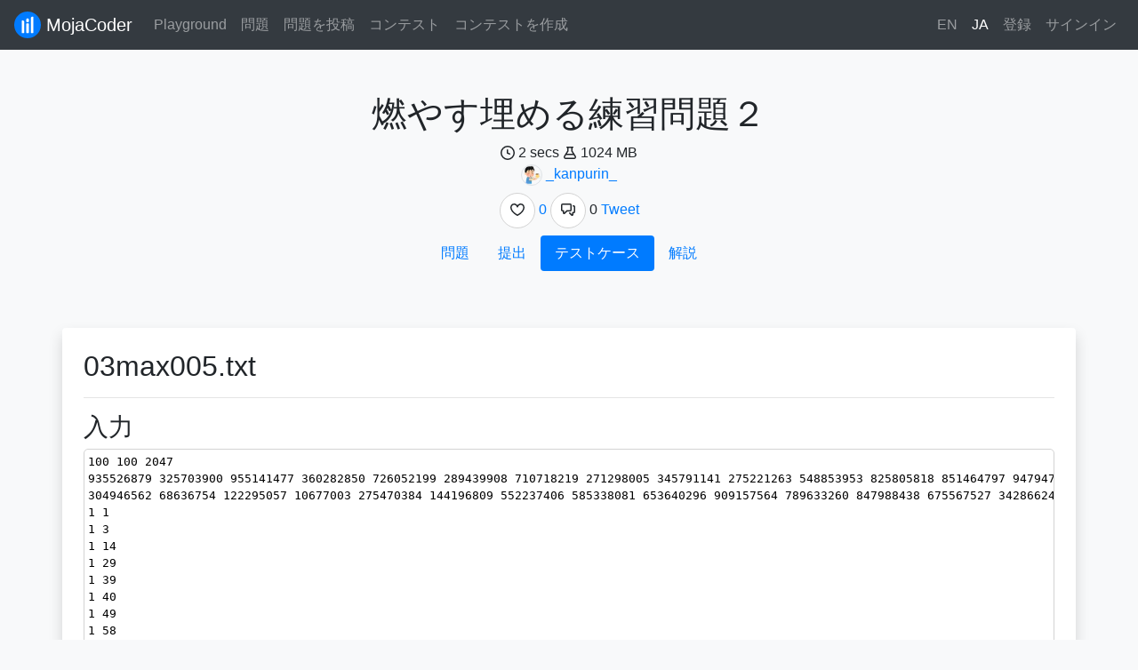

--- FILE ---
content_type: text/html; charset=utf-8
request_url: https://mojacoder.app/users/_kanpurin_/problems/project_selection_problem002/testcases/03max005.txt
body_size: 2839
content:
<!DOCTYPE html><html lang="ja"><head><meta charSet="utf-8"/><meta name="viewport" content="width=device-width"/><link rel="manifest" href="/manifest.json"/><link rel="icon" href="/images/logo.svg" type="image/svg+xml"/><title>&#x27;燃やす埋める練習問題２&#x27;のテストケース | MojaCoder</title><meta property="twitter:card" content="summary"/><meta property="og:title" content="&#x27;燃やす埋める練習問題２&#x27;のテストケース | MojaCoder"/><meta property="og:image" content="https://mojacoder.app/images/logo.png"/><meta name="next-head-count" content="8"/><script data-ad-client="ca-pub-1558648672247263" async="" src="https://pagead2.googlesyndication.com/pagead/js/adsbygoogle.js"></script><link data-next-font="" rel="preconnect" href="/" crossorigin="anonymous"/><link rel="preload" href="/_next/static/css/a6c9c90f2c927419.css" as="style"/><link rel="stylesheet" href="/_next/static/css/a6c9c90f2c927419.css" data-n-g=""/><noscript data-n-css=""></noscript><script defer="" nomodule="" src="/_next/static/chunks/polyfills-c67a75d1b6f99dc8.js"></script><script src="/_next/static/chunks/webpack-0440bb9d754ef8e7.js" defer=""></script><script src="/_next/static/chunks/main-637a90f625e1c076.js" defer=""></script><script src="/_next/static/chunks/pages/_app-b5509a60810b80bf.js" defer=""></script><script src="/_next/static/chunks/1640-999533ac89a12805.js" defer=""></script><script src="/_next/static/chunks/944-468a7bc470acd5bb.js" defer=""></script><script src="/_next/static/chunks/4450-6fd894302432b3ae.js" defer=""></script><script src="/_next/static/chunks/1175-1a78d1d7a72095e0.js" defer=""></script><script src="/_next/static/chunks/7178-988ae3d18614abac.js" defer=""></script><script src="/_next/static/chunks/pages/users/%5Busername%5D/problems/%5BproblemSlug%5D/testcases/%5BtestcaseName%5D-c30cfea7b992681f.js" defer=""></script><script src="/_next/static/EgERPIVGGCSg-wLndv4ag/_buildManifest.js" defer=""></script><script src="/_next/static/EgERPIVGGCSg-wLndv4ag/_ssgManifest.js" defer=""></script></head><body><div id="__next"><nav class="navbar navbar-expand-sm navbar-dark bg-dark sticky-top"><a href="/"><span class="navbar-brand"><img src="/images/logo.svg" width="30" class="align-top"/> <span>MojaCoder</span></span></a><button type="button" aria-label="Toggle navigation" class="navbar-toggler collapsed"><span class="navbar-toggler-icon"></span></button><div class="navbar-collapse collapse"><div class="mr-auto navbar-nav"><a href="/playground" data-rb-event-key="/playground" class="nav-link">Playground</a><a href="/problems" data-rb-event-key="/problems" class="nav-link">問題</a><a href="/problems/post" data-rb-event-key="/problems/post" class="nav-link">問題を投稿</a><a href="/contests" data-rb-event-key="/contests" class="nav-link">コンテスト</a><a href="/contests/create" data-rb-event-key="/contests/create" class="nav-link">コンテストを作成</a></div><div class="navbar-nav"><a href="/en/users/_kanpurin_/problems/project_selection_problem002/testcases/03max005.txt" data-rb-event-key="/en/users/_kanpurin_/problems/project_selection_problem002/testcases/03max005.txt" class="nav-link">EN</a><a href="/users/_kanpurin_/problems/project_selection_problem002/testcases/03max005.txt" data-rb-event-key="/users/_kanpurin_/problems/project_selection_problem002/testcases/03max005.txt" class="nav-link active">JA</a><a href="/signup?redirect=%2Fusers%2F_kanpurin_%2Fproblems%2Fproject_selection_problem002%2Ftestcases%2F03max005.txt" data-rb-event-key="/signup?redirect=%2Fusers%2F_kanpurin_%2Fproblems%2Fproject_selection_problem002%2Ftestcases%2F03max005.txt" class="nav-link">登録</a><a href="/signin?redirect=%2Fusers%2F_kanpurin_%2Fproblems%2Fproject_selection_problem002%2Ftestcases%2F03max005.txt" data-rb-event-key="/signin?redirect=%2Fusers%2F_kanpurin_%2Fproblems%2Fproject_selection_problem002%2Ftestcases%2F03max005.txt" class="nav-link">サインイン</a></div></div></nav><div class="my-4 py-4"><div class="text-center"><h1>燃やす埋める練習問題２</h1><div class="my-2"><div><span><span class="mr-1"><svg aria-hidden="true" role="img" class="octicon" viewBox="0 0 16 16" width="16" height="16" fill="currentColor" style="display:inline-block;user-select:none;vertical-align:text-bottom"><path fill-rule="evenodd" d="M1.5 8a6.5 6.5 0 1113 0 6.5 6.5 0 01-13 0zM8 0a8 8 0 100 16A8 8 0 008 0zm.5 4.75a.75.75 0 00-1.5 0v3.5a.75.75 0 00.471.696l2.5 1a.75.75 0 00.557-1.392L8.5 7.742V4.75z"></path></svg></span>2 secs</span> <span><span class="mr-1"><svg aria-hidden="true" role="img" class="octicon" viewBox="0 0 16 16" width="16" height="16" fill="currentColor" style="display:inline-block;user-select:none;vertical-align:text-bottom"><path fill-rule="evenodd" d="M5 5.782V2.5h-.25a.75.75 0 010-1.5h6.5a.75.75 0 010 1.5H11v3.282l3.666 5.76C15.619 13.04 14.543 15 12.767 15H3.233c-1.776 0-2.852-1.96-1.899-3.458L5 5.782zM9.5 2.5h-3V6a.75.75 0 01-.117.403L4.73 9h6.54L9.617 6.403A.75.75 0 019.5 6V2.5zm-6.9 9.847L3.775 10.5h8.45l1.175 1.847a.75.75 0 01-.633 1.153H3.233a.75.75 0 01-.633-1.153z"></path></svg></span>1024 MB</span></div><div><span><img alt="_kanpurin_&#x27;s icon" loading="lazy" width="24" height="24" decoding="async" data-nimg="1" class="border rounded-circle" style="color:transparent" srcSet="/_next/image?url=https%3A%2F%2Ficon.mojacoder.app%2F5ea2513d-0b88-4b2a-ba2b-c24b0add7203.png&amp;w=32&amp;q=75 1x, /_next/image?url=https%3A%2F%2Ficon.mojacoder.app%2F5ea2513d-0b88-4b2a-ba2b-c24b0add7203.png&amp;w=48&amp;q=75 2x" src="/_next/image?url=https%3A%2F%2Ficon.mojacoder.app%2F5ea2513d-0b88-4b2a-ba2b-c24b0add7203.png&amp;w=48&amp;q=75"/> <a href="/users/_kanpurin_">_kanpurin_</a></span></div><div class="my-2"><a href="https://twitter.com/intent/tweet?hashtags=MojaCoder&amp;url=https%3A%2F%2Fmojacoder.app%2Fusers%2F_kanpurin_%2Fproblems%2Fproject_selection_problem002">Tweet</a></div></div><div class="mb-3 justify-content-center nav nav-pills"><div class="nav-item"><a href="/users/_kanpurin_/problems/project_selection_problem002" data-rb-event-key="problem" class="nav-link">問題</a></div><div class="nav-item"><a href="/users/_kanpurin_/problems/project_selection_problem002/submissions" data-rb-event-key="submissions" class="nav-link">提出</a></div><div class="nav-item"><a href="/users/_kanpurin_/problems/project_selection_problem002/testcases" data-rb-event-key="testcases" class="nav-link active">テストケース</a></div><div class="nav-item"><a href="/users/_kanpurin_/problems/project_selection_problem002/editorial" data-rb-event-key="editorial" class="nav-link">解説</a></div></div></div></div><div class="p-4 bg-white shadow rounded container"><div><h2>03max005.txt</h2><hr/></div><h3>入力</h3><div class="progress"><div role="progressbar" class="progress-bar progress-bar-animated progress-bar-striped" style="width:100%" aria-valuenow="100" aria-valuemin="0" aria-valuemax="100"></div></div><h3>出力</h3><div class="progress"><div role="progressbar" class="progress-bar progress-bar-animated progress-bar-striped" style="width:100%" aria-valuenow="100" aria-valuemin="0" aria-valuemax="100"></div></div></div><div class="mt-4 d-sm-block d-none"></div></div><script id="__NEXT_DATA__" type="application/json">{"props":{"pageProps":{"problem":{"title":"燃やす埋める練習問題２","id":"9f5f0645-f79f-4409-9622-02e71493d391","hasEditorial":true,"judgeType":"NORMAL","user":{"detail":{"userID":"5ea2513d-0b88-4b2a-ba2b-c24b0add7203","icon":true,"screenName":"_kanpurin_","__typename":"UserDetail"},"__typename":"User"},"testcaseNames":["00sample001.txt","00sample002.txt","01small001.txt","01small002.txt","01small003.txt","01small004.txt","01small005.txt","01small006.txt","01small007.txt","01small008.txt","01small009.txt","01small010.txt","01small011.txt","01small012.txt","01small013.txt","01small014.txt","01small015.txt","01small016.txt","01small017.txt","01small018.txt","01small019.txt","01small020.txt","01small021.txt","01small022.txt","01small023.txt","01small024.txt","01small025.txt","01small026.txt","01small027.txt","01small028.txt","01small029.txt","01small030.txt","02sparse001.txt","02sparse002.txt","02sparse003.txt","02sparse004.txt","02sparse005.txt","02sparse006.txt","02sparse007.txt","02sparse008.txt","02sparse009.txt","02sparse010.txt","02sparse011.txt","02sparse012.txt","02sparse013.txt","02sparse014.txt","02sparse015.txt","02sparse016.txt","02sparse017.txt","02sparse018.txt","02sparse019.txt","02sparse020.txt","02sparse021.txt","02sparse022.txt","02sparse023.txt","02sparse024.txt","02sparse025.txt","02sparse026.txt","02sparse027.txt","02sparse028.txt","02sparse029.txt","02sparse030.txt","03max001.txt","03max002.txt","03max003.txt","03max004.txt","03max005.txt","03max006.txt","03max007.txt","03max008.txt","03max009.txt","03max010.txt","03max011.txt","03max012.txt","03max013.txt","03max014.txt","03max015.txt","03max016.txt","03max017.txt","03max018.txt","03max019.txt","03max020.txt","03max021.txt","03max022.txt","03max023.txt","03max024.txt","03max025.txt","03max026.txt","03max027.txt","03max028.txt","03max029.txt","03max030.txt","04hand001.txt","04hand002.txt","04hand003.txt","04hand004.txt"],"__typename":"ProblemDetail"}},"__N_SSG":true},"page":"/users/[username]/problems/[problemSlug]/testcases/[testcaseName]","query":{"username":"_kanpurin_","problemSlug":"project_selection_problem002","testcaseName":"03max005.txt"},"buildId":"EgERPIVGGCSg-wLndv4ag","isFallback":false,"isExperimentalCompile":false,"gsp":true,"locale":"ja","locales":["ja","en"],"defaultLocale":"ja","scriptLoader":[]}</script></body></html>

--- FILE ---
content_type: text/html; charset=utf-8
request_url: https://www.google.com/recaptcha/api2/aframe
body_size: 270
content:
<!DOCTYPE HTML><html><head><meta http-equiv="content-type" content="text/html; charset=UTF-8"></head><body><script nonce="G5mK39P8UNOCwPp1jIwYLQ">/** Anti-fraud and anti-abuse applications only. See google.com/recaptcha */ try{var clients={'sodar':'https://pagead2.googlesyndication.com/pagead/sodar?'};window.addEventListener("message",function(a){try{if(a.source===window.parent){var b=JSON.parse(a.data);var c=clients[b['id']];if(c){var d=document.createElement('img');d.src=c+b['params']+'&rc='+(localStorage.getItem("rc::a")?sessionStorage.getItem("rc::b"):"");window.document.body.appendChild(d);sessionStorage.setItem("rc::e",parseInt(sessionStorage.getItem("rc::e")||0)+1);localStorage.setItem("rc::h",'1769152607970');}}}catch(b){}});window.parent.postMessage("_grecaptcha_ready", "*");}catch(b){}</script></body></html>

--- FILE ---
content_type: text/css
request_url: https://mojacoder.app/_next/static/css/ee3ef0cf376d2725.css
body_size: 476
content:
.MarkdownStyle_markdownContainer__Pu5VX>h1,.MarkdownStyle_markdownContainer__Pu5VX>h2,.MarkdownStyle_markdownContainer__Pu5VX>h3,.MarkdownStyle_markdownContainer__Pu5VX>h4,.MarkdownStyle_markdownContainer__Pu5VX>h5,.MarkdownStyle_markdownContainer__Pu5VX>h6{border-bottom:1px solid rgba(0,0,0,.1);padding-bottom:.3rem;margin-bottom:1rem}.Markdown_paragraph__P_PqT p:last-child{margin-bottom:0}.comments_reply__GiG8A{margin-left:11px;border-left:2px solid #dee2e6;padding-left:8px}.comments_bar__w_1wX{margin-left:-16px;margin-right:-16px}.comments_sticky-bottom__GcGTD{position:-webkit-sticky;position:sticky;bottom:0}

--- FILE ---
content_type: application/javascript
request_url: https://mojacoder.app/_next/static/chunks/pages/contests-0193ee49762656a4.js
body_size: 2264
content:
(self.webpackChunk_N_E=self.webpackChunk_N_E||[]).push([[5003],{92030:function(e,r,t){"use strict";var n=t(67294),s=t(85893);r.Z=function(e){var r=(0,n.useState)(null),t=r[0],c=r[1],i=(0,n.useState)(null),a=i[0],o=i[1];return(0,n.useEffect)(function(){var r=new Date(e.children||null);c(t),o("".concat(r.getFullYear(),"-").concat(("0"+(r.getMonth()+1)).slice(-2),"-").concat(("0"+r.getDate()).slice(-2)," ").concat(("0"+r.getHours()).slice(-2),":").concat(("0"+r.getMinutes()).slice(-2),":").concat(("0"+r.getSeconds()).slice(-2)))},[e.children]),(0,s.jsx)("time",{dateTime:null==t?void 0:t.toISOString(),children:a})}},44312:function(e,r,t){"use strict";t(67294);var n=t(10682),s=t(85893);r.Z=function(e){return(0,s.jsxs)(s.Fragment,{children:[(0,s.jsx)(n.Z,{className:"p-4 bg-white shadow rounded",children:e.children}),(0,s.jsx)("div",{className:"mt-4 d-sm-block d-none"})]})}},78107:function(e,r,t){"use strict";t(67294);var n=t(9008),s=t.n(n),c=t(34078),i=t.n(c),a=t(85893);r.Z=function(e){var r=e.image,t=e.large,n=e.children,c=n?"".concat(n," | MojaCoder"):"MojaCoder";return(0,a.jsxs)(s(),{children:[(0,a.jsx)("title",{children:c}),(0,a.jsx)("meta",{property:"twitter:card",content:t?"summary_large_image":"summary"}),(0,a.jsx)("meta",{property:"og:title",content:c}),(0,a.jsx)("meta",{property:"og:image",content:r||i()("https://mojacoder.app","/images/logo.png")})]})}},17699:function(e,r,t){"use strict";t(67294);var n=t(90512),s=t(85893);r.Z=function(e){return(0,s.jsx)("div",{className:(0,n.Z)("my-4 py-4",e.className),children:e.children})}},30989:function(e,r,t){"use strict";var n=t(8307),s=t(4730);t(67294);var c=t(25675),i=t.n(c),a=t(34078),o=t.n(a),l=t(85893),u=["children","src","size"];function d(e,r){var t=Object.keys(e);if(Object.getOwnPropertySymbols){var n=Object.getOwnPropertySymbols(e);r&&(n=n.filter(function(r){return Object.getOwnPropertyDescriptor(e,r).enumerable})),t.push.apply(t,n)}return t}function h(e){for(var r=1;r<arguments.length;r++){var t=null!=arguments[r]?arguments[r]:{};r%2?d(Object(t),!0).forEach(function(r){(0,n.Z)(e,r,t[r])}):Object.getOwnPropertyDescriptors?Object.defineProperties(e,Object.getOwnPropertyDescriptors(t)):d(Object(t)).forEach(function(r){Object.defineProperty(e,r,Object.getOwnPropertyDescriptor(t,r))})}return e}r.Z=function(e){var r,t=e.children,n=e.src,c=e.size,a=(0,s.Z)(e,u),d=null!==(r=a.alt)&&void 0!==r?r:t?"".concat(t.screenName,"'s icon"):"User icon";return(0,l.jsx)(i(),h(h({},a),{},{alt:d,className:"border rounded-circle",width:c,height:c,src:n||(t&&t.icon?o()("https://icon.mojacoder.app","".concat(t.userID,".png")):"/images/avatar.png")}))}},85646:function(e,r,t){"use strict";t(67294);var n=t(41664),s=t.n(n),c=t(30989),i=t(85893);r.Z=function(e){var r=e.children;return(0,i.jsxs)("span",{children:[(0,i.jsx)(c.Z,{size:24,children:r})," ",null===r?(0,i.jsx)("span",{children:"Guest"}):(0,i.jsx)(s(),{href:"/users/".concat(null==r?void 0:r.screenName),children:null==r?void 0:r.screenName})]})}},8046:function(e,r,t){"use strict";t.r(r),t.d(r,{Post:function(){return p},__N_SSG:function(){return f},default:function(){return j}}),t(67294);var n=t(44312),s=t(17699),c=t(78107),i=t(41664),a=t.n(i),o=t(75147),l=t(92030),u=t(85646),d=t(85893),h=function(e){var r=e.contests;return(0,d.jsxs)(o.Z,{responsive:!0,bordered:!0,striped:!0,hover:!0,children:[(0,d.jsx)("thead",{children:(0,d.jsxs)("tr",{children:[(0,d.jsx)("th",{className:"text-nowrap",children:"開催日時"}),(0,d.jsx)("th",{className:"text-nowrap",children:"主催者"}),(0,d.jsx)("th",{className:"text-nowrap",children:"コンテスト名"}),(0,d.jsx)("th",{className:"text-nowrap",children:"時間(秒)"}),(0,d.jsx)("th",{className:"text-nowrap",children:"問題数"})]})}),(0,d.jsx)("tbody",{children:r.map(function(e){return(0,d.jsxs)("tr",{children:[(0,d.jsx)("td",{className:"text-nowrap",children:(0,d.jsx)(l.Z,{children:e.startDatetime})}),(0,d.jsx)("td",{className:"text-nowrap",children:(0,d.jsx)(u.Z,{children:e.user.detail})}),(0,d.jsx)("td",{className:"text-nowrap",children:(0,d.jsx)(a(),{href:"/users/".concat(e.user.detail.screenName,"/contests/").concat(e.slug),children:e.name})}),(0,d.jsx)("td",{className:"text-nowrap",children:e.duration}),(0,d.jsx)("td",{className:"text-nowrap",children:e.numberOfTasks})]},e.id)})})]})},f=!0,p=function(e){var r=e.pastContests,t=e.currentContests,i=e.upcomingContests;return(0,d.jsxs)(d.Fragment,{children:[(0,d.jsx)(c.Z,{children:"新規コンテスト一覧"}),(0,d.jsx)(s.Z,{children:(0,d.jsx)("h1",{className:"text-center",children:"新規コンテスト一覧"})}),(0,d.jsxs)(n.Z,{children:[(0,d.jsx)("h3",{children:"開催中のコンテスト"}),(0,d.jsx)(h,{contests:t}),(0,d.jsx)("h3",{children:"予定されたコンテスト"}),(0,d.jsx)(h,{contests:i}),(0,d.jsx)("h3",{children:"過去のコンテスト"}),(0,d.jsx)(h,{contests:r})]})]})},j=p},66531:function(e,r,t){(window.__NEXT_P=window.__NEXT_P||[]).push(["/contests",function(){return t(8046)}])},10682:function(e,r,t){"use strict";var n=t(87462),s=t(63366),c=t(94184),i=t.n(c),a=t(67294),o=t(76792),l=a.forwardRef(function(e,r){var t=e.bsPrefix,c=e.fluid,l=e.as,u=e.className,d=(0,s.Z)(e,["bsPrefix","fluid","as","className"]),h=(0,o.vE)(t,"container");return a.createElement(void 0===l?"div":l,(0,n.Z)({ref:r},d,{className:i()(u,c?""+h+("string"==typeof c?"-"+c:"-fluid"):h)}))});l.displayName="Container",l.defaultProps={fluid:!1},r.Z=l},75147:function(e,r,t){"use strict";var n=t(87462),s=t(63366),c=t(94184),i=t.n(c),a=t(67294),o=t(76792),l=a.forwardRef(function(e,r){var t=e.bsPrefix,c=e.className,l=e.striped,u=e.bordered,d=e.borderless,h=e.hover,f=e.size,p=e.variant,j=e.responsive,m=(0,s.Z)(e,["bsPrefix","className","striped","bordered","borderless","hover","size","variant","responsive"]),x=(0,o.vE)(t,"table"),v=i()(c,x,p&&x+"-"+p,f&&x+"-"+f,l&&x+"-striped",u&&x+"-bordered",d&&x+"-borderless",h&&x+"-hover"),b=a.createElement("table",(0,n.Z)({},m,{className:v,ref:r}));if(j){var g=x+"-responsive";return"string"==typeof j&&(g=g+"-"+j),a.createElement("div",{className:g},b)}return b});r.Z=l},4730:function(e,r,t){"use strict";function n(e,r){if(null==e)return{};var t,n,s=function(e,r){if(null==e)return{};var t,n,s={},c=Object.keys(e);for(n=0;n<c.length;n++)t=c[n],r.indexOf(t)>=0||(s[t]=e[t]);return s}(e,r);if(Object.getOwnPropertySymbols){var c=Object.getOwnPropertySymbols(e);for(n=0;n<c.length;n++)t=c[n],!(r.indexOf(t)>=0)&&Object.prototype.propertyIsEnumerable.call(e,t)&&(s[t]=e[t])}return s}t.d(r,{Z:function(){return n}})}},function(e){e.O(0,[1640,2888,179],function(){return e(e.s=66531)}),_N_E=e.O()}]);

--- FILE ---
content_type: application/javascript
request_url: https://mojacoder.app/_next/static/chunks/pages/contests/create-ae3406ebc8f2a607.js
body_size: 964
content:
(self.webpackChunk_N_E=self.webpackChunk_N_E||[]).push([[5406],{59025:function(e,r,n){"use strict";n.r(r),n.d(r,{Post:function(){return u}}),n(67294);var t=n(59757),i=n(83813),c=n(44312),s=n(17699),o=n(98785),a=n(78107),f=n(85893),u=function(){var e=i.Z.useContainer().auth;return(0,f.jsxs)(f.Fragment,{children:[(0,f.jsx)(a.Z,{children:"コンテストを作成"}),(0,f.jsx)(s.Z,{children:(0,f.jsx)("h1",{className:"text-center",children:"コンテストを作成"})}),(0,f.jsx)(c.Z,{children:(0,f.jsx)(f.Fragment,{children:e?(0,f.jsx)(o.Z,{}):(0,f.jsx)(t.Z,{variant:"danger",children:"コンテストを作成するにはサインインが必要です。"})})})]})};r.default=u},4946:function(e,r,n){(window.__NEXT_P=window.__NEXT_P||[]).push(["/contests/create",function(){return n(59025)}])},34078:function(e,r,n){var t,i;i=function(){return function(){var e;return e="object"==typeof arguments[0]?arguments[0]:[].slice.call(arguments),function(e){var r=[];if(0===e.length)return"";if("string"!=typeof e[0])throw TypeError("Url must be a string. Received "+e[0]);if(e[0].match(/^[^/:]+:\/*$/)&&e.length>1){var n=e.shift();e[0]=n+e[0]}e[0].match(/^file:\/\/\//)?e[0]=e[0].replace(/^([^/:]+):\/*/,"$1:///"):e[0]=e[0].replace(/^([^/:]+):\/*/,"$1://");for(var t=0;t<e.length;t++){var i=e[t];if("string"!=typeof i)throw TypeError("Url must be a string. Received "+i);""!==i&&(t>0&&(i=i.replace(/^[\/]+/,"")),i=t<e.length-1?i.replace(/[\/]+$/,""):i.replace(/[\/]+$/,"/"),r.push(i))}var c=r.join("/"),s=(c=c.replace(/\/(\?|&|#[^!])/g,"$1")).split("?");return s.shift()+(s.length>0?"?":"")+s.join("&")}(e)}},e.exports?e.exports=i():void 0===(t=i.call(r,n,r,e))||(e.exports=t)},90512:function(e,r,n){"use strict";r.Z=function(){for(var e,r,n=0,t="";n<arguments.length;)(e=arguments[n++])&&(r=function e(r){var n,t,i="";if("string"==typeof r||"number"==typeof r)i+=r;else if("object"==typeof r){if(Array.isArray(r))for(n=0;n<r.length;n++)r[n]&&(t=e(r[n]))&&(i&&(i+=" "),i+=t);else for(n in r)r[n]&&(i&&(i+=" "),i+=n)}return i}(e))&&(t&&(t+=" "),t+=r);return t}}},function(e){e.O(0,[944,4450,6065,1862,9434,4275,2888,179],function(){return e(e.s=4946)}),_N_E=e.O()}]);

--- FILE ---
content_type: application/javascript
request_url: https://mojacoder.app/_next/static/chunks/4275-ddcbbfe0da8c7c18.js
body_size: 7683
content:
(self.webpackChunk_N_E=self.webpackChunk_N_E||[]).push([[4275],{92146:function(e,t,n){"use strict";var r=n(8307),a=n(4730);n(67294);var o=n(35005),i=n(36968),s=n(85893),c=["children","loading","disabled"];function l(e,t){var n=Object.keys(e);if(Object.getOwnPropertySymbols){var r=Object.getOwnPropertySymbols(e);t&&(r=r.filter(function(t){return Object.getOwnPropertyDescriptor(e,t).enumerable})),n.push.apply(n,r)}return n}function u(e){for(var t=1;t<arguments.length;t++){var n=null!=arguments[t]?arguments[t]:{};t%2?l(Object(n),!0).forEach(function(t){(0,r.Z)(e,t,n[t])}):Object.getOwnPropertyDescriptors?Object.defineProperties(e,Object.getOwnPropertyDescriptors(n)):l(Object(n)).forEach(function(t){Object.defineProperty(e,t,Object.getOwnPropertyDescriptor(n,t))})}return e}t.Z=function(e){var t=e.children,n=e.loading,r=e.disabled,l=(0,a.Z)(e,c);return(0,s.jsxs)(o.Z,u(u({},l),{},{disabled:n||r,children:[n&&(0,s.jsx)(i.Z,{className:"mr-3",size:"sm",animation:"border"}),t]}))}},38755:function(e,t,n){"use strict";var r=n(8307),a=n(4730),o=n(67294),i=n(35005),s=n(14572),c=n(43489),l=n(85529),u=n(735),d=n.n(u),p=n(85893),m=["value"];function f(e,t){var n=Object.keys(e);if(Object.getOwnPropertySymbols){var r=Object.getOwnPropertySymbols(e);t&&(r=r.filter(function(t){return Object.getOwnPropertyDescriptor(e,t).enumerable})),n.push.apply(n,r)}return n}function x(e){for(var t=1;t<arguments.length;t++){var n=null!=arguments[t]?arguments[t]:{};t%2?f(Object(n),!0).forEach(function(t){(0,r.Z)(e,t,n[t])}):Object.getOwnPropertyDescriptors?Object.defineProperties(e,Object.getOwnPropertyDescriptors(n)):f(Object(n)).forEach(function(t){Object.defineProperty(e,t,Object.getOwnPropertyDescriptor(n,t))})}return e}t.Z=function(e){var t=e.value,n=(0,a.Z)(e,m),r=(0,o.useRef)(null),u=(0,o.useState)(null),f=u[0],v=u[1],h=(0,o.useState)(!1),b=h[0],g=h[1];return(0,p.jsxs)(p.Fragment,{children:[(0,p.jsx)(i.Z,x(x({},n),{},{ref:r,onClick:function(){d()(t),g(!0),f&&clearTimeout(f),v(setTimeout(function(){return g(!1)},500))},children:(0,p.jsx)(l.TIy,{size:16})})),(0,p.jsx)(s.Z,{target:r.current,show:b,children:(0,p.jsx)(c.Z,{id:"sample-copied-tooltip",children:"Copied!"})})]})}},76383:function(e,t,n){"use strict";n.d(t,{n:function(){return c}});var r=n(17674),a=n(67294),o=n(29656),i=n(85893);function s(e,t){(null==t||t>e.length)&&(t=e.length);for(var n=0,r=Array(t);n<t;n++)r[n]=e[n];return r}n(21994),n(49047),n(99762),n(94750),n(5321),n(9460),n(90911),n(29073);var c={markdown:"text/x-markdown","python3.8":"python","pypy3-7.3.1":"python",python:"python",py:"python","go-1.14":"text/x-go",go:"text/x-go","gcc-9.3.0":"text/x-csrc",c:"text/x-csrc","g++-9.3.0":"text/x-c++src",cpp:"text/x-c++src","csharp-mono-csc-3.6.0":"text/x-csharp","csharp-mono-mcs-6.12.0.107":"text/x-csharp",csharp:"text/x-csharp",cs:"text/x-csharp","bf-20041219":"text/x-brainfuck",brainfuck:"text/x-brainfuck",cat:"text/plain",text:"text/plain","rust-1.43.0":"text/x-rustsrc",rust:"text/x-rustsrc","ruby-2.7":"text/x-ruby",ruby:"text/x-ruby","java-11":"text/x-java",java:"text/x-java","j-902":"text/plain",j:"text/plain","kotlin-1.4":"text/x-kotlin",kotlin:"text/x-kotlin","commonlisp-2.0":"text/x-common-lisp",commonlisp:"text/x-common-lisp"},l={"text/x-markdown":["markdown"],"text/x-go":[/go/],python:[/py/],"text/x-csrc":[/gcc/,"c"],"text/x-c++src":[/g\+\+/,"cpp"],"text/x-csharp":[/csharp/,"cs"],"text/x-brainfuck":["bf-20041219","bf"],"text/plain":["cat","txt","text"],"text/x-rustsrc":[/rust/,"rs"],"text/x-ruby":[/ruby/,"rb"],"text/x-java":[/java/],"text/x-kotlin":[/kotlin/],"text/x-common-lisp":[/lisp/]};t.Z=function(e){var t=(0,a.useState)(!1),n=t[0],c=t[1];return(0,a.useEffect)(function(){return c(!0)}),(0,i.jsx)(i.Fragment,{children:n&&(0,i.jsx)(o.fk,{className:"my-2",value:e.value,options:{autoRefresh:!0,mode:function(e){for(var t=0,n=Object.entries(l);t<n.length;t++){var a,o=(0,r.Z)(n[t],2),i=o[0],c=function(e,t){var n="undefined"!=typeof Symbol&&e[Symbol.iterator]||e["@@iterator"];if(!n){if(Array.isArray(e)||(n=function(e,t){if(e){if("string"==typeof e)return s(e,t);var n=Object.prototype.toString.call(e).slice(8,-1);if("Object"===n&&e.constructor&&(n=e.constructor.name),"Map"===n||"Set"===n)return Array.from(e);if("Arguments"===n||/^(?:Ui|I)nt(?:8|16|32)(?:Clamped)?Array$/.test(n))return s(e,t)}}(e))){n&&(e=n);var r=0,a=function(){};return{s:a,n:function(){return r>=e.length?{done:!0}:{done:!1,value:e[r++]}},e:function(e){throw e},f:a}}throw TypeError("Invalid attempt to iterate non-iterable instance.\nIn order to be iterable, non-array objects must have a [Symbol.iterator]() method.")}var o,i=!0,c=!1;return{s:function(){n=n.call(e)},n:function(){var e=n.next();return i=e.done,e},e:function(e){c=!0,o=e},f:function(){try{i||null==n.return||n.return()}finally{if(c)throw o}}}}(o[1]);try{for(c.s();!(a=c.n()).done;){var u=a.value;if(u instanceof RegExp&&u.test(e)||u===e)return i}}catch(e){c.e(e)}finally{c.f()}}return"text/plain"}(e.lang),lineNumbers:e.lineNumbers,readOnly:e.readOnly},onBeforeChange:function(t,n,r){return e.onChange&&e.onChange(r)}})})}},44312:function(e,t,n){"use strict";n(67294);var r=n(10682),a=n(85893);t.Z=function(e){return(0,a.jsxs)(a.Fragment,{children:[(0,a.jsx)(r.Z,{className:"p-4 bg-white shadow rounded",children:e.children}),(0,a.jsx)("div",{className:"mt-4 d-sm-block d-none"})]})}},92499:function(e,t,n){"use strict";n.d(t,{Z:function(){return O}});var r=n(83618),a=n(4730),o=n(8307);n(67294);var i=n(84335),s=n(77437),c=n(78600),l=n(31456),u=n(90512),d=n(21623),p=n(38755),m=n(76383),f=n(85893),x=function(e){var t=e.lang,n=e.title,r=e.value;return(0,f.jsxs)("div",{className:"my-2 p-2 border rounded bg-light",children:[(0,f.jsx)("h6",{className:"d-inline",children:n}),(0,f.jsx)(p.Z,{className:"px-1 py-0",variant:"light",value:r}),t?"md"===t?(0,f.jsx)("div",{readOnly:!0,className:"form-control mt-1 mb-0 h-100",children:(0,f.jsx)(O,{source:r,preventLastMargin:!0})}):(0,f.jsx)(m.Z,{lang:t,value:r,lineNumbers:!0,readOnly:!0}):(0,f.jsx)("pre",{readOnly:!0,className:"form-control mt-1 mb-0 h-100",children:r})]})},v=n(26022),h=n.n(v),b=n(95237),g=n.n(b),y=["children","className"];function j(e,t){var n=Object.keys(e);if(Object.getOwnPropertySymbols){var r=Object.getOwnPropertySymbols(e);t&&(r=r.filter(function(t){return Object.getOwnPropertyDescriptor(e,t).enumerable})),n.push.apply(n,r)}return n}function Z(e){for(var t=1;t<arguments.length;t++){var n=null!=arguments[t]?arguments[t]:{};t%2?j(Object(n),!0).forEach(function(t){(0,o.Z)(e,t,n[t])}):Object.getOwnPropertyDescriptors?Object.defineProperties(e,Object.getOwnPropertyDescriptors(n)):j(Object(n)).forEach(function(t){Object.defineProperty(e,t,Object.getOwnPropertyDescriptor(n,t))})}return e}var E=function(){return function(e){(0,d.Vn)(e,"element",function(e,t,n){if("code"===e.tagName){if(n&&"pre"===n.tagName)n.tagName="div";else{var r=e.properties||{};r.className="inline",e.properties=r}}})}},C=function(e){return(0,f.jsx)("div",{className:"d-flex justify-content-center",children:(0,f.jsx)("table",Z({className:"table table-striped table-hover",style:{width:"auto"}},e))})},O=function(e){var t=e.source,n=e.preventLastMargin;return(0,f.jsx)(i.U,{className:(0,u.Z)("text-break",g().markdownContainer,n&&h().paragraph),remarkPlugins:[s.Z,c.Z],rehypePlugins:[[l.Z,{strict:!1}],E],components:{code:function(e){var t=e.children,n=e.className,o=(0,a.Z)(e,y);if(null!=n&&n.includes("inline"))return(0,f.jsx)("code",Z(Z({},o),{},{children:t||""}));var i=null==n?void 0:n.replace(/language-/,""),s=(null==i?void 0:i.split(":"))||[""],c=(0,r.Z)(s),l=c[0],u=c.slice(1),d=l,p=u.join(":");return"md"!==d&&void 0===m.n[d]&&(d="",p=i),(0,f.jsx)(x,{lang:d,title:p,value:String(t||"").slice(0,-1)})},table:C},children:t})}},78107:function(e,t,n){"use strict";n(67294);var r=n(9008),a=n.n(r),o=n(34078),i=n.n(o),s=n(85893);t.Z=function(e){var t=e.image,n=e.large,r=e.children,o=r?"".concat(r," | MojaCoder"):"MojaCoder";return(0,s.jsxs)(a(),{children:[(0,s.jsx)("title",{children:o}),(0,s.jsx)("meta",{property:"twitter:card",content:n?"summary_large_image":"summary"}),(0,s.jsx)("meta",{property:"og:title",content:o}),(0,s.jsx)("meta",{property:"og:image",content:t||i()("https://mojacoder.app","/images/logo.png")})]})}},17699:function(e,t,n){"use strict";n(67294);var r=n(90512),a=n(85893);t.Z=function(e){return(0,a.jsx)("div",{className:(0,r.Z)("my-4 py-4",e.className),children:e.children})}},98785:function(e,t,n){"use strict";n.d(t,{Z:function(){return F}});var r,a,o,i,s=n(90116),c=n(50029),l=n(71383),u=n(87757),d=n.n(u),p=n(67294),m=n(11163),f=n(85509),x=n(56841),v=n(99499),h=n(75147),b=n(87462),g=n(63366),y=n(94184),j=n.n(y),Z=n(76792),E=p.forwardRef(function(e,t){var n=e.bsPrefix,r=e.size,a=e.toggle,o=e.vertical,i=e.className,s=e.as,c=(0,g.Z)(e,["bsPrefix","size","toggle","vertical","className","as"]),l=(0,Z.vE)(n,"btn-group"),u=l;return o&&(u=l+"-vertical"),p.createElement(void 0===s?"div":s,(0,b.Z)({},c,{ref:t,className:j()(i,u,r&&l+"-"+r,a&&l+"-toggle")}))});E.displayName="ButtonGroup",E.defaultProps={vertical:!1,toggle:!1,role:"group"};var C=n(35005),O=n(59757),N=n(44119),w=n.n(N),P=n(85529),k=n(83813),S=n(43547),D=n(24596),T=n(76383),I=n(92499),L=n(92146),K=n(85893),U=w()(r||(r=(0,l.Z)(["\n    query GetProblemID($problemOwner: String!, $problemSlug: String!) {\n        user(username: $problemOwner) {\n            problem(slug: $problemSlug) {\n                id\n            }\n        }\n    }\n"]))),M=w()(a||(a=(0,l.Z)(["\n    mutation CreateContest($input: CreateContestInput!) {\n        createContest(input: $input) {\n            id\n        }\n    }\n"]))),A=w()(o||(o=(0,l.Z)(["\n    mutation UpdateContest($input: UpdateContestInput!) {\n        updateContest(input: $input) {\n            id\n        }\n    }\n"]))),R=w()(i||(i=(0,l.Z)(["\n    mutation DeleteContest($input: DeleteContestInput!) {\n        deleteContest(input: $input)\n    }\n"]))),_={Normal:"Normal",LoadingProblem:"LoadingProblem",ProblemNotFound:"ProblemNotFound",Creating:"Creating",SlugNotSpecified:"SlugNotSpecified",Deleting:"Deleting"},F=function(e){var t,n,r,a,o,i,l=e.data,u=(0,p.useState)(_.Normal),b=u[0],g=u[1],y=k.Z.useContainer().auth,j=(0,m.useRouter)(),Z=(0,p.useState)((null==l?void 0:l.slug)||""),N=Z[0],w=Z[1],F=(0,p.useState)((null==l?void 0:l.name)||""),G=F[0],$=F[1],z=(0,p.useState)((null==l?void 0:l.startDatetime)||new Date().toISOString()),B=z[0],J=z[1],V=(0,p.useState)((null==l?void 0:l.duration)||5400),Y=V[0],q=V[1],H=(0,p.useState)((null==l?void 0:l.penaltySeconds)||300),W=H[0],X=H[1],Q=(0,p.useState)((null==l?void 0:l.status)||D.MY.PUBLIC),ee=Q[0],et=Q[1],en=(0,p.useState)((null==l?void 0:l.description)||""),er=en[0],ea=en[1],eo=(0,p.useState)((null==l?void 0:l.problems)||[]),ei=eo[0],es=eo[1],ec=(0,p.useState)(""),el=ec[0],eu=ec[1],ed=(0,p.useCallback)(function(e){var t;(t=(0,c.Z)(d().mark(function t(){var n,r,a,o,i;return d().wrap(function(t){for(;;)switch(t.prev=t.next){case 0:return g(_.LoadingProblem),a=(r=[].concat((0,s.Z)(e.split("/")),[""]))[0],o=r[1],t.next=4,(0,S.yL)(U,{problemOwner:a,problemSlug:o});case 4:if(t.t2=n=t.sent.user,t.t1=null===t.t2,t.t1){t.next=8;break}t.t1=void 0===n;case 8:if(t.t0=t.t1,t.t0){t.next=11;break}t.t0=null===(n=n.problem)||void 0===n;case 11:if(!t.t0){t.next=15;break}t.t3=void 0,t.next=16;break;case 15:t.t3=n.id;case 16:if(i=t.t3){t.next=20;break}return g(_.ProblemNotFound),t.abrupt("return");case 20:es([].concat((0,s.Z)(ei),[{id:i,point:100,owner:a,slug:o}])),eu(""),g(_.Normal);case 23:case"end":return t.stop()}},t)})),function(){return t.apply(this,arguments)})()},[ei]),ep=(0,p.useCallback)(function(e){var t=(0,s.Z)(ei);t.splice(e,1),es(t)},[ei]),em=(0,p.useCallback)(function(e,t){var n=(0,s.Z)(ei),r=n[e];n[e]=n[t],n[t]=r,es(n)},[ei]),ef=(0,p.useCallback)(function(e,t){var n=(0,s.Z)(ei);n[e].point=t,es(n)},[ei]),ex=(0,p.useCallback)(function(){var e;(e=(0,c.Z)(d().mark(function e(){return d().wrap(function(e){for(;;)switch(e.prev=e.next){case 0:if(N){e.next=3;break}return g(_.SlugNotSpecified),e.abrupt("return");case 3:return g(_.Creating),e.next=6,(0,S.Tr)(l?A:M,{input:{slug:N,name:G,status:ee,description:er,startDatetime:B,duration:Y,penaltySeconds:W,problems:ei.map(function(e){return{problemID:e.id,point:e.point}})}});case 6:j.push("/users/".concat(y.screenName,"/contests/").concat(N));case 7:case"end":return e.stop()}},e)})),function(){return e.apply(this,arguments)})()},[l,y,N,G,ee,er,B,Y,W,ei,j]),ev=(0,p.useCallback)(function(){var e;(e=(0,c.Z)(d().mark(function e(){return d().wrap(function(e){for(;;)switch(e.prev=e.next){case 0:if(window.confirm("削除してよろしいですか？")){e.next=2;break}return e.abrupt("return");case 2:return g(_.Deleting),e.next=5,(0,S.Tr)(R,{input:{slug:N}});case 5:j.push("/");case 6:case"end":return e.stop()}},e)})),function(){return e.apply(this,arguments)})()},[N,j]);return(0,K.jsxs)(K.Fragment,{children:[(0,K.jsxs)(f.Z,{defaultActiveKey:"statement",variant:"pills",transition:!1,children:[(0,K.jsxs)(x.Z,{className:"py-3",eventKey:"statement",title:"コンテスト",children:[(0,K.jsxs)(v.Z.Group,{children:[(0,K.jsx)(v.Z.Label,{children:"問題Slug"}),(0,K.jsx)(v.Z.Control,{type:"text",placeholder:"a-plus-b...",readOnly:void 0!==l,value:N,onChange:function(e){return w(e.currentTarget.value)}})]}),(0,K.jsxs)(v.Z.Group,{children:[(0,K.jsx)(v.Z.Label,{children:"コンテスト名"}),(0,K.jsx)(v.Z.Control,{type:"text",placeholder:"Test Contest 1...",value:G,onChange:function(e){return $(e.currentTarget.value)}})]}),(0,K.jsxs)(v.Z.Group,{children:[(0,K.jsx)(v.Z.Label,{children:"開始時間"}),(0,K.jsx)(v.Z.Control,{type:"datetime-local",placeholder:"Test Contest 1...",value:""===B?"":(n=(t=new Date(B)).getFullYear(),r=("0"+(t.getMonth()+1)).slice(-2),a=("0"+t.getDate()).slice(-2),o=("0"+t.getHours()).slice(-2),i=("0"+t.getMinutes()).slice(-2),"".concat(n,"-").concat(r,"-").concat(a,"T").concat(o,":").concat(i)),onChange:function(e){return J(new Date(e.currentTarget.value).toISOString())}})]}),(0,K.jsxs)(v.Z.Group,{children:[(0,K.jsx)(v.Z.Label,{children:"コンテスト時間(秒)"}),(0,K.jsx)(v.Z.Control,{type:"number",placeholder:"5400",value:Y,onChange:function(e){return q(Number(e.currentTarget.value))}})]}),(0,K.jsxs)(v.Z.Group,{children:[(0,K.jsx)(v.Z.Label,{children:"ペナルティ(秒)"}),(0,K.jsx)(v.Z.Control,{type:"number",placeholder:"300",value:W,onChange:function(e){return X(Number(e.currentTarget.value))}})]}),(0,K.jsx)(v.Z.Group,{children:(0,K.jsx)(v.Z.Check,{type:"switch",id:"not-listed-switch",label:"コンテスト一覧に表示しない。",checked:ee===D.MY.UNLISTED,onChange:function(e){return et(e.currentTarget.checked?D.MY.UNLISTED:D.MY.PUBLIC)}})}),(0,K.jsx)("h6",{children:"コンテストの説明(Markdown)"}),(0,K.jsx)(T.Z,{lang:"markdown",lineNumbers:!0,value:er,onChange:ea}),(0,K.jsx)("h6",{children:"問題文(プレビュー)"}),(0,K.jsx)(I.Z,{source:er})]}),(0,K.jsxs)(x.Z,{className:"py-3",eventKey:"testcases",title:"問題",children:[(0,K.jsxs)(h.Z,{responsive:!0,bordered:!0,striped:!0,hover:!0,children:[(0,K.jsx)("thead",{children:(0,K.jsxs)("tr",{children:[(0,K.jsx)("th",{children:"#"}),(0,K.jsx)("th",{children:"問題名"}),(0,K.jsx)("th",{children:"得点"}),(0,K.jsx)("th",{})]})}),(0,K.jsx)("tbody",{children:ei.map(function(e,t){return(0,K.jsxs)("tr",{children:[(0,K.jsx)("td",{children:t+1}),(0,K.jsxs)("td",{children:[e.owner,"/",e.slug]}),(0,K.jsx)("td",{children:(0,K.jsx)(v.Z.Control,{type:"number",size:"sm",placeholder:"makutamoto/a-plus-b...",value:e.point,onChange:function(e){return ef(t,Number(e.currentTarget.value))}})}),(0,K.jsx)("td",{children:(0,K.jsxs)(E,{size:"sm",children:[(0,K.jsx)(C.Z,{variant:"secondary",disabled:0===t,onClick:function(){return em(t-1,t)},children:(0,K.jsx)(P.g8U,{})}),(0,K.jsx)(C.Z,{variant:"secondary",disabled:t+1===ei.length,onClick:function(){return em(t,t+1)},children:(0,K.jsx)(P.v4q,{})}),(0,K.jsx)(C.Z,{variant:"danger",onClick:function(){return ep(t)},children:(0,K.jsx)(P.XHJ,{})})]})})]},e.id)})})]}),(0,K.jsxs)(v.Z.Group,{children:[(0,K.jsx)(v.Z.Label,{children:"ユーザー名/問題Slug"}),(0,K.jsx)(v.Z.Control,{type:"text",placeholder:"makutamoto/a-plus-b...",value:el,onChange:function(e){return eu(e.currentTarget.value)}})]}),(0,K.jsx)(O.Z,{variant:"danger",show:b===_.ProblemNotFound,children:"問題が存在しません。"}),(0,K.jsx)("div",{className:"text-right",children:(0,K.jsx)(L.Z,{variant:"secondary",loading:b===_.LoadingProblem,onClick:function(){return ed(el)},children:"追加"})})]})]}),(0,K.jsx)("hr",{}),(0,K.jsx)(O.Z,{variant:"danger",show:b===_.SlugNotSpecified,children:"Slugが指定されていません。"}),(0,K.jsxs)("div",{className:"text-right",children:[l&&(0,K.jsxs)(K.Fragment,{children:[(0,K.jsx)(L.Z,{variant:"danger",loading:b===_.Deleting,onClick:ev,children:"削除"})," "]}),(0,K.jsx)(L.Z,{loading:b===_.Creating,onClick:ex,children:l?"更新":"作成"})]})]})}},24596:function(e,t,n){"use strict";n.d(t,{MY:function(){return o},Pd:function(){return a},TT:function(){return r}});var r={CREATED:"CREATED",CREATED_PRIVATE:"CREATED_PRIVATE"},a={WJ:"WJ",CE:"CE",JUDGED:"JUDGED",IE:"IE",JCE:"JCE"},o={PUBLIC:"PUBLIC",UNLISTED:"UNLISTED"}},26022:function(e){e.exports={paragraph:"Markdown_paragraph__P_PqT"}},95237:function(e){e.exports={markdownContainer:"MarkdownStyle_markdownContainer__Pu5VX"}},53439:function(e,t,n){"use strict";n.d(t,{E:function(){return o},U:function(){return a}});var r=n(67294);function a(e,t){var n=0;return r.Children.map(e,function(e){return r.isValidElement(e)?t(e,n++):e})}function o(e,t){var n=0;r.Children.forEach(e,function(e){r.isValidElement(e)&&t(e,n++)})}},56841:function(e,t,n){"use strict";var r=n(94578),a=n(67294),o=n(97184),i=n(28752),s=n(75103),c=function(e){function t(){return e.apply(this,arguments)||this}return(0,r.Z)(t,e),t.prototype.render=function(){throw Error("ReactBootstrap: The `Tab` component is not meant to be rendered! It's an abstract component that is only valid as a direct Child of the `Tabs` Component. For custom tabs components use TabPane and TabsContainer directly")},t}(a.Component);c.Container=o.Z,c.Content=i.Z,c.Pane=s.Z,t.Z=c},97184:function(e,t,n){"use strict";var r=n(67294),a=n(3273),o=n(24426),i=n(45017);t.Z=function(e){var t=(0,a.Ch)(e,{activeKey:"onSelect"}),n=t.id,s=t.generateChildId,c=t.onSelect,l=t.activeKey,u=t.transition,d=t.mountOnEnter,p=t.unmountOnExit,m=t.children,f=(0,r.useMemo)(function(){return s||function(e,t){return n?n+"-"+t+"-"+e:null}},[n,s]),x=(0,r.useMemo)(function(){return{onSelect:c,activeKey:l,transition:u,mountOnEnter:d||!1,unmountOnExit:p||!1,getControlledId:function(e){return f(e,"tabpane")},getControllerId:function(e){return f(e,"tab")}}},[c,l,u,d,p,f]);return r.createElement(o.Z.Provider,{value:x},r.createElement(i.Z.Provider,{value:c||null},m))}},28752:function(e,t,n){"use strict";var r=n(87462),a=n(63366),o=n(94184),i=n.n(o),s=n(67294),c=n(76792),l=s.forwardRef(function(e,t){var n=e.bsPrefix,o=e.as,l=e.className,u=(0,a.Z)(e,["bsPrefix","as","className"]),d=(0,c.vE)(n,"tab-content");return s.createElement(void 0===o?"div":o,(0,r.Z)({ref:t},u,{className:i()(l,d)}))});t.Z=l},75103:function(e,t,n){"use strict";var r=n(87462),a=n(63366),o=n(94184),i=n.n(o),s=n(67294),c=n(76792),l=n(24426),u=n(45017),d=n(41068),p=s.forwardRef(function(e,t){var n=function(e){var t=(0,s.useContext)(l.Z);if(!t)return e;var n=t.activeKey,o=t.getControlledId,i=t.getControllerId,c=(0,a.Z)(t,["activeKey","getControlledId","getControllerId"]),p=!1!==e.transition&&!1!==c.transition,m=(0,u.h)(e.eventKey);return(0,r.Z)({},e,{active:null==e.active&&null!=m?(0,u.h)(n)===m:e.active,id:o(e.eventKey),"aria-labelledby":i(e.eventKey),transition:p&&(e.transition||c.transition||d.Z),mountOnEnter:null!=e.mountOnEnter?e.mountOnEnter:c.mountOnEnter,unmountOnExit:null!=e.unmountOnExit?e.unmountOnExit:c.unmountOnExit})}(e),o=n.bsPrefix,p=n.className,m=n.active,f=n.onEnter,x=n.onEntering,v=n.onEntered,h=n.onExit,b=n.onExiting,g=n.onExited,y=n.mountOnEnter,j=n.unmountOnExit,Z=n.transition,E=n.as,C=(n.eventKey,(0,a.Z)(n,["bsPrefix","className","active","onEnter","onEntering","onEntered","onExit","onExiting","onExited","mountOnEnter","unmountOnExit","transition","as","eventKey"])),O=(0,c.vE)(o,"tab-pane");if(!m&&!Z&&j)return null;var N=s.createElement(void 0===E?"div":E,(0,r.Z)({},C,{ref:t,role:"tabpanel","aria-hidden":!m,className:i()(p,O,{active:m})}));return Z&&(N=s.createElement(Z,{in:m,onEnter:f,onEntering:x,onEntered:v,onExit:h,onExiting:b,onExited:g,mountOnEnter:y,unmountOnExit:j},N)),s.createElement(l.Z.Provider,{value:null},s.createElement(u.Z.Provider,{value:null},N))});p.displayName="TabPane",t.Z=p},75147:function(e,t,n){"use strict";var r=n(87462),a=n(63366),o=n(94184),i=n.n(o),s=n(67294),c=n(76792),l=s.forwardRef(function(e,t){var n=e.bsPrefix,o=e.className,l=e.striped,u=e.bordered,d=e.borderless,p=e.hover,m=e.size,f=e.variant,x=e.responsive,v=(0,a.Z)(e,["bsPrefix","className","striped","bordered","borderless","hover","size","variant","responsive"]),h=(0,c.vE)(n,"table"),b=i()(o,h,f&&h+"-"+f,m&&h+"-"+m,l&&h+"-striped",u&&h+"-bordered",d&&h+"-borderless",p&&h+"-hover"),g=s.createElement("table",(0,r.Z)({},v,{className:b,ref:t}));if(x){var y=h+"-responsive";return"string"==typeof x&&(y=y+"-"+x),s.createElement("div",{className:y},g)}return g});t.Z=l},85509:function(e,t,n){"use strict";var r=n(87462),a=n(63366),o=n(67294);n(55638);var i=n(3273),s=n(66664),c=n(36358),l=n(41244),u=n(97184),d=n(28752),p=n(75103),m=n(53439);function f(e){var t=e.props,n=t.title,r=t.eventKey,a=t.disabled,i=t.tabClassName,s=t.id;return null==n?null:o.createElement(l.Z,{as:c.Z,eventKey:r,disabled:a,id:s,className:i},n)}var x=function(e){var t,n=(0,i.Ch)(e,{activeKey:"onSelect"}),c=n.id,l=n.onSelect,x=n.transition,v=n.mountOnEnter,h=n.unmountOnExit,b=n.children,g=n.activeKey,y=void 0===g?((0,m.E)(b,function(e){null==t&&(t=e.props.eventKey)}),t):g,j=(0,a.Z)(n,["id","onSelect","transition","mountOnEnter","unmountOnExit","children","activeKey"]);return o.createElement(u.Z,{id:c,activeKey:y,onSelect:l,transition:x,mountOnEnter:v,unmountOnExit:h},o.createElement(s.Z,(0,r.Z)({},j,{role:"tablist",as:"nav"}),(0,m.U)(b,f)),o.createElement(d.Z,null,(0,m.U)(b,function(e){var t=(0,r.Z)({},e.props);return delete t.title,delete t.disabled,delete t.tabClassName,o.createElement(p.Z,t)})))};x.defaultProps={variant:"tabs",mountOnEnter:!1,unmountOnExit:!1},x.displayName="Tabs",t.Z=x},90116:function(e,t,n){"use strict";n.d(t,{Z:function(){return i}});var r=n(52587),a=n(28811),o=n(2937);function i(e){return function(e){if(Array.isArray(e))return(0,r.Z)(e)}(e)||(0,a.Z)(e)||(0,o.Z)(e)||function(){throw TypeError("Invalid attempt to spread non-iterable instance.\nIn order to be iterable, non-array objects must have a [Symbol.iterator]() method.")}()}}}]);

--- FILE ---
content_type: application/javascript
request_url: https://mojacoder.app/_next/static/chunks/pages/users/%5Busername%5D/problems/%5BproblemSlug%5D-9206ce50655a1b65.js
body_size: 2129
content:
(self.webpackChunk_N_E=self.webpackChunk_N_E||[]).push([[2012],{7339:function(e,n,r){"use strict";var s,t,i,o,l,u,a,c,d=r(71383),m=r(67294),h=r(41664),p=r.n(h),x=r(11163),j=r(35005),b=r(66664),v=r(34078),g=r.n(v),f=r(44119),Z=r.n(f),y=r(7462),k=r(43547),C=r(83813),S=r(17699),_=r(9766),I=r(85646),w=r(85529),L=r(85893),N=Z()(s||(s=(0,d.Z)(["\n    query GetIfLiked($authorUsername: String!, $problemSlug: String!) {\n        user(username: $authorUsername) {\n            problem(slug: $problemSlug) {\n                id\n                likedByMe\n                likeCount\n                commentCount\n            }\n        }\n    }\n"]))),U=Z()(t||(t=(0,d.Z)(["\n    query GetLikeCount($authorUsername: String!, $problemSlug: String!) {\n        user(username: $authorUsername) {\n            problem(slug: $problemSlug) {\n                id\n                likeCount\n                commentCount\n            }\n        }\n    }\n"]))),$=Z()(i||(i=(0,d.Z)(["\n    mutation LikeProblem($input: LikeProblemInput!) {\n        likeProblem(input: $input)\n    }\n"]))),B={width:"40px",height:"40px",borderRadius:"20px",border:"solid lightgray 1px",background:"white"};n.Z=function(e){var n=(0,y.Q)("problemTab").t,r=C.Z.useContainer().auth,s=(0,x.useRouter)(),t=s.query,i=s.defaultLocale,h=s.locale,v=e.activeKey,f=e.problem,Z=g()("/users",t.username||"","problems",t.problemSlug||""),F=(0,m.useState)(!1),K=F[0],R=F[1],E=(0,m.useState)(null),P=E[0],M=E[1],T=(0,m.useState)(null),D=T[0],H=T[1],q=(0,m.useCallback)(function(){r&&(0,k.Tr)($,{input:{problemID:(null==f?void 0:f.id)||"",like:!K}}).then(function(){M(P+(K?-1:1)),R(!K)})},[r,t,K,P,f]);return(0,m.useEffect)(function(){r?(0,k.yL)(N,{authorUsername:t.username||"",problemSlug:t.problemSlug||""}).then(function(e){var n,r,s;M((null===(n=e.user)||void 0===n?void 0:n.problem.likeCount)||0),R((null===(r=e.user)||void 0===r?void 0:r.problem.likedByMe)||!1),H((null===(s=e.user)||void 0===s?void 0:s.problem.commentCount)||0)}):(0,k.sS)(U,{authorUsername:t.username||"",problemSlug:t.problemSlug||""}).then(function(e){var n,r;M((null===(n=e.user)||void 0===n?void 0:n.problem.likeCount)||0),R(!1),H((null===(r=e.user)||void 0===r?void 0:r.problem.commentCount)||0)})},[r,t]),(0,L.jsx)(S.Z,{children:(0,L.jsxs)("div",{className:"text-center",children:[(0,L.jsx)("h1",{children:null==f?void 0:f.title}),(0,L.jsxs)("div",{className:"my-2",children:[(0,L.jsxs)("div",{children:[(0,L.jsx)(_.Z,{icon:(0,L.jsx)(w.T39,{}),children:"2 secs"})," ",(0,L.jsx)(_.Z,{icon:(0,L.jsx)(w.uOV,{}),children:"1024 MB"})]}),(0,L.jsx)("div",{children:(0,L.jsx)(I.Z,{children:null==f?void 0:f.user.detail})}),(0,L.jsxs)("div",{className:"my-2",children:[null!==P&&(0,L.jsxs)(L.Fragment,{children:[(0,L.jsx)(_.Z,{icon:(0,L.jsx)(j.Z,{variant:"light",size:"sm",onClick:q,style:B,children:K?(0,L.jsx)(w.qCs,{className:"text-danger"}):(0,L.jsx)(w.h_8,{})}),children:(0,L.jsx)(p(),{href:g()(Z,"likers"),children:P})})," "]}),null!==D&&(0,L.jsxs)(L.Fragment,{children:[(0,L.jsx)(_.Z,{icon:(0,L.jsx)(p(),{href:g()(Z,"comments"),children:(0,L.jsx)(j.Z,{variant:"light",size:"sm",style:B,children:(0,L.jsx)(w.DX8,{})})}),children:D})," "]}),(0,L.jsx)("a",{href:"https://twitter.com/intent/tweet?hashtags=MojaCoder&url=".concat(encodeURIComponent(g()("https://mojacoder.app",h===i?"":h,Z))),children:"Tweet"})]})]}),(0,L.jsxs)(b.Z,{className:"mb-3 justify-content-center",variant:"pills",activeKey:v,children:[(0,L.jsx)(b.Z.Item,{children:(0,L.jsx)(p(),{legacyBehavior:!0,passHref:!0,href:Z,children:(0,L.jsx)(b.Z.Link,{eventKey:"problem",children:n(o||(o=(0,d.Z)(["problem"])))})})}),(0,L.jsx)(b.Z.Item,{children:(0,L.jsx)(p(),{legacyBehavior:!0,passHref:!0,href:g()(Z,"submissions"),children:(0,L.jsx)(b.Z.Link,{eventKey:"submissions",children:n(l||(l=(0,d.Z)(["submissions"])))})})}),(0,L.jsx)(b.Z.Item,{children:(0,L.jsx)(p(),{legacyBehavior:!0,passHref:!0,href:g()(Z,"testcases"),children:(0,L.jsx)(b.Z.Link,{eventKey:"testcases",children:n(u||(u=(0,d.Z)(["testcases"])))})})}),(null==f?void 0:f.hasEditorial)&&(0,L.jsx)(b.Z.Item,{children:(0,L.jsx)(p(),{legacyBehavior:!0,passHref:!0,href:g()(Z,"editorial"),children:(0,L.jsx)(b.Z.Link,{eventKey:"editorial",children:n(a||(a=(0,d.Z)(["editorial"])))})})}),"SPECIAL"===f.judgeType&&(0,L.jsx)(b.Z.Item,{children:(0,L.jsx)(p(),{legacyBehavior:!0,passHref:!0,href:g()(Z,"judgecode"),children:(0,L.jsx)(b.Z.Link,{eventKey:"judgecode",children:"ジャッジコード"})})}),r&&r.userID===(null==f?void 0:f.user.detail.userID)&&(0,L.jsx)(b.Z.Item,{children:(0,L.jsx)(p(),{legacyBehavior:!0,passHref:!0,href:g()(Z,"edit"),children:(0,L.jsx)(b.Z.Link,{eventKey:"edit",children:n(c||(c=(0,d.Z)(["edit"])))})})})]})]})})}},1882:function(e,n,r){"use strict";r.r(n),r.d(n,{__N_SSG:function(){return f},default:function(){return Z}});var s,t,i=r(71383),o=r(67294),l=r(7462),u=r(8307),a=r(14934),c=r(34078),d=r.n(c),m=new a.Cloudinary((s={},(0,u.Z)(s,"cloud_name","Makutamoto"),(0,u.Z)(s,"secure",!0),s)),h=r(44312),p=r(92499),x=r(78107),j=r(6376),b=r(7339),v=r(21415),g=r(85893),f=!0,Z=function(e){var n=(0,l.Q)("problem").t,r=e.user,s=(0,o.useMemo)(function(){var e;return e=r.problem,m.url("mojacoder/ogp/problem/MojaCoderProblemOGP.png",{transformation:[{overlay:"text:Roboto_72:".concat(encodeURIComponent(encodeURIComponent(e.title))),width:1e3,crop:"fit",y:-27},{overlay:"fetch:".concat(e.user.detail.icon?d()("https://icon.mojacoder.app","".concat(e.user.detail.userID,".png")):"https://mojacoder.app/images/avatar.png"),gravity:"south_west",x:30,y:10,width:64,radius:"max"},{overlay:"text:Roboto_36:".concat(encodeURIComponent(encodeURIComponent(e.user.detail.screenName))),gravity:"south_west",x:104,y:30,color:"#FFFFFF"}]})},[r.problem]);return(0,g.jsxs)(g.Fragment,{children:[(0,g.jsx)(x.Z,{large:!0,image:s,children:r.problem.title}),(0,g.jsx)(b.Z,{activeKey:"problem",problem:r.problem}),(0,g.jsxs)(h.Z,{children:[(0,g.jsx)(p.Z,{source:r.problem.statement}),(0,g.jsxs)("div",{children:[(0,g.jsx)(j.Z,{children:n(t||(t=(0,i.Z)(["submit"])))}),(0,g.jsx)(v.Z,{id:"problem-code-editor",problemID:r.problem.id,redirect:"submissions"})]})]})]})}},40354:function(e,n,r){(window.__NEXT_P=window.__NEXT_P||[]).push(["/users/[username]/problems/[problemSlug]",function(){return r(1882)}])}},function(e){e.O(0,[1640,944,4450,6065,1862,9193,4183,8858,2888,179],function(){return e(e.s=40354)}),_N_E=e.O()}]);

--- FILE ---
content_type: application/javascript
request_url: https://mojacoder.app/_next/static/chunks/pages/users/%5Busername%5D/problems/%5BproblemSlug%5D/likers-794a5ec428d0c7fc.js
body_size: 3722
content:
(self.webpackChunk_N_E=self.webpackChunk_N_E||[]).push([[3842],{9766:function(e,r,n){"use strict";n(67294);var t=n(85893);r.Z=function(e){return(0,t.jsxs)("span",{children:[(0,t.jsx)("span",{className:"mr-1",children:e.icon}),e.children]})}},44312:function(e,r,n){"use strict";n(67294);var t=n(10682),s=n(85893);r.Z=function(e){return(0,s.jsxs)(s.Fragment,{children:[(0,s.jsx)(t.Z,{className:"p-4 bg-white shadow rounded",children:e.children}),(0,s.jsx)("div",{className:"mt-4 d-sm-block d-none"})]})}},78107:function(e,r,n){"use strict";n(67294);var t=n(9008),s=n.n(t),i=n(34078),l=n.n(i),a=n(85893);r.Z=function(e){var r=e.image,n=e.large,t=e.children,i=t?"".concat(t," | MojaCoder"):"MojaCoder";return(0,a.jsxs)(s(),{children:[(0,a.jsx)("title",{children:i}),(0,a.jsx)("meta",{property:"twitter:card",content:n?"summary_large_image":"summary"}),(0,a.jsx)("meta",{property:"og:title",content:i}),(0,a.jsx)("meta",{property:"og:image",content:r||l()("https://mojacoder.app","/images/logo.png")})]})}},17699:function(e,r,n){"use strict";n(67294);var t=n(90512),s=n(85893);r.Z=function(e){return(0,s.jsx)("div",{className:(0,t.Z)("my-4 py-4",e.className),children:e.children})}},30989:function(e,r,n){"use strict";var t=n(8307),s=n(4730);n(67294);var i=n(25675),l=n.n(i),a=n(34078),c=n.n(a),o=n(85893),u=["children","src","size"];function d(e,r){var n=Object.keys(e);if(Object.getOwnPropertySymbols){var t=Object.getOwnPropertySymbols(e);r&&(t=t.filter(function(r){return Object.getOwnPropertyDescriptor(e,r).enumerable})),n.push.apply(n,t)}return n}function m(e){for(var r=1;r<arguments.length;r++){var n=null!=arguments[r]?arguments[r]:{};r%2?d(Object(n),!0).forEach(function(r){(0,t.Z)(e,r,n[r])}):Object.getOwnPropertyDescriptors?Object.defineProperties(e,Object.getOwnPropertyDescriptors(n)):d(Object(n)).forEach(function(r){Object.defineProperty(e,r,Object.getOwnPropertyDescriptor(n,r))})}return e}r.Z=function(e){var r,n=e.children,t=e.src,i=e.size,a=(0,s.Z)(e,u),d=null!==(r=a.alt)&&void 0!==r?r:n?"".concat(n.screenName,"'s icon"):"User icon";return(0,o.jsx)(l(),m(m({},a),{},{alt:d,className:"border rounded-circle",width:i,height:i,src:t||(n&&n.icon?c()("https://icon.mojacoder.app","".concat(n.userID,".png")):"/images/avatar.png")}))}},85646:function(e,r,n){"use strict";n(67294);var t=n(41664),s=n.n(t),i=n(30989),l=n(85893);r.Z=function(e){var r=e.children;return(0,l.jsxs)("span",{children:[(0,l.jsx)(i.Z,{size:24,children:r})," ",null===r?(0,l.jsx)("span",{children:"Guest"}):(0,l.jsx)(s(),{href:"/users/".concat(null==r?void 0:r.screenName),children:null==r?void 0:r.screenName})]})}},7339:function(e,r,n){"use strict";var t,s,i,l,a,c,o,u,d=n(71383),m=n(67294),h=n(41664),p=n.n(h),f=n(11163),v=n(35005),b=n(66664),j=n(34078),x=n.n(j),g=n(44119),y=n.n(g),Z=n(7462),k=n(43547),N=n(83813),S=n(17699),w=n(9766),O=n(85646),P=n(85529),C=n(85893),E=y()(t||(t=(0,d.Z)(["\n    query GetIfLiked($authorUsername: String!, $problemSlug: String!) {\n        user(username: $authorUsername) {\n            problem(slug: $problemSlug) {\n                id\n                likedByMe\n                likeCount\n                commentCount\n            }\n        }\n    }\n"]))),_=y()(s||(s=(0,d.Z)(["\n    query GetLikeCount($authorUsername: String!, $problemSlug: String!) {\n        user(username: $authorUsername) {\n            problem(slug: $problemSlug) {\n                id\n                likeCount\n                commentCount\n            }\n        }\n    }\n"]))),I=y()(i||(i=(0,d.Z)(["\n    mutation LikeProblem($input: LikeProblemInput!) {\n        likeProblem(input: $input)\n    }\n"]))),L={width:"40px",height:"40px",borderRadius:"20px",border:"solid lightgray 1px",background:"white"};r.Z=function(e){var r=(0,Z.Q)("problemTab").t,n=N.Z.useContainer().auth,t=(0,f.useRouter)(),s=t.query,i=t.defaultLocale,h=t.locale,j=e.activeKey,g=e.problem,y=x()("/users",s.username||"","problems",s.problemSlug||""),$=(0,m.useState)(!1),z=$[0],D=$[1],B=(0,m.useState)(null),K=B[0],U=B[1],R=(0,m.useState)(null),T=R[0],q=R[1],H=(0,m.useCallback)(function(){n&&(0,k.Tr)(I,{input:{problemID:(null==g?void 0:g.id)||"",like:!z}}).then(function(){U(K+(z?-1:1)),D(!z)})},[n,s,z,K,g]);return(0,m.useEffect)(function(){n?(0,k.yL)(E,{authorUsername:s.username||"",problemSlug:s.problemSlug||""}).then(function(e){var r,n,t;U((null===(r=e.user)||void 0===r?void 0:r.problem.likeCount)||0),D((null===(n=e.user)||void 0===n?void 0:n.problem.likedByMe)||!1),q((null===(t=e.user)||void 0===t?void 0:t.problem.commentCount)||0)}):(0,k.sS)(_,{authorUsername:s.username||"",problemSlug:s.problemSlug||""}).then(function(e){var r,n;U((null===(r=e.user)||void 0===r?void 0:r.problem.likeCount)||0),D(!1),q((null===(n=e.user)||void 0===n?void 0:n.problem.commentCount)||0)})},[n,s]),(0,C.jsx)(S.Z,{children:(0,C.jsxs)("div",{className:"text-center",children:[(0,C.jsx)("h1",{children:null==g?void 0:g.title}),(0,C.jsxs)("div",{className:"my-2",children:[(0,C.jsxs)("div",{children:[(0,C.jsx)(w.Z,{icon:(0,C.jsx)(P.T39,{}),children:"2 secs"})," ",(0,C.jsx)(w.Z,{icon:(0,C.jsx)(P.uOV,{}),children:"1024 MB"})]}),(0,C.jsx)("div",{children:(0,C.jsx)(O.Z,{children:null==g?void 0:g.user.detail})}),(0,C.jsxs)("div",{className:"my-2",children:[null!==K&&(0,C.jsxs)(C.Fragment,{children:[(0,C.jsx)(w.Z,{icon:(0,C.jsx)(v.Z,{variant:"light",size:"sm",onClick:H,style:L,children:z?(0,C.jsx)(P.qCs,{className:"text-danger"}):(0,C.jsx)(P.h_8,{})}),children:(0,C.jsx)(p(),{href:x()(y,"likers"),children:K})})," "]}),null!==T&&(0,C.jsxs)(C.Fragment,{children:[(0,C.jsx)(w.Z,{icon:(0,C.jsx)(p(),{href:x()(y,"comments"),children:(0,C.jsx)(v.Z,{variant:"light",size:"sm",style:L,children:(0,C.jsx)(P.DX8,{})})}),children:T})," "]}),(0,C.jsx)("a",{href:"https://twitter.com/intent/tweet?hashtags=MojaCoder&url=".concat(encodeURIComponent(x()("https://mojacoder.app",h===i?"":h,y))),children:"Tweet"})]})]}),(0,C.jsxs)(b.Z,{className:"mb-3 justify-content-center",variant:"pills",activeKey:j,children:[(0,C.jsx)(b.Z.Item,{children:(0,C.jsx)(p(),{legacyBehavior:!0,passHref:!0,href:y,children:(0,C.jsx)(b.Z.Link,{eventKey:"problem",children:r(l||(l=(0,d.Z)(["problem"])))})})}),(0,C.jsx)(b.Z.Item,{children:(0,C.jsx)(p(),{legacyBehavior:!0,passHref:!0,href:x()(y,"submissions"),children:(0,C.jsx)(b.Z.Link,{eventKey:"submissions",children:r(a||(a=(0,d.Z)(["submissions"])))})})}),(0,C.jsx)(b.Z.Item,{children:(0,C.jsx)(p(),{legacyBehavior:!0,passHref:!0,href:x()(y,"testcases"),children:(0,C.jsx)(b.Z.Link,{eventKey:"testcases",children:r(c||(c=(0,d.Z)(["testcases"])))})})}),(null==g?void 0:g.hasEditorial)&&(0,C.jsx)(b.Z.Item,{children:(0,C.jsx)(p(),{legacyBehavior:!0,passHref:!0,href:x()(y,"editorial"),children:(0,C.jsx)(b.Z.Link,{eventKey:"editorial",children:r(o||(o=(0,d.Z)(["editorial"])))})})}),"SPECIAL"===g.judgeType&&(0,C.jsx)(b.Z.Item,{children:(0,C.jsx)(p(),{legacyBehavior:!0,passHref:!0,href:x()(y,"judgecode"),children:(0,C.jsx)(b.Z.Link,{eventKey:"judgecode",children:"ジャッジコード"})})}),n&&n.userID===(null==g?void 0:g.user.detail.userID)&&(0,C.jsx)(b.Z.Item,{children:(0,C.jsx)(p(),{legacyBehavior:!0,passHref:!0,href:x()(y,"edit"),children:(0,C.jsx)(b.Z.Link,{eventKey:"edit",children:r(u||(u=(0,d.Z)(["edit"])))})})})]})]})})}},61283:function(e,r,n){"use strict";n.r(r),n.d(r,{__N_SSG:function(){return y}});var t,s=n(50029),i=n(71383),l=n(87757),a=n.n(l),c=n(67294),o=n(11163),u=n(44119),d=n.n(u),m=n(75147),h=n(36968),p=n(43547),f=n(85646),v=n(44312),b=n(78107),j=n(7339),x=n(85893),g=d()(t||(t=(0,i.Z)(["\n    query GetLikers($username: String!, $problemSlug: String!) {\n        user(username: $username) {\n            problem(slug: $problemSlug) {\n                id\n                likers {\n                    items {\n                        detail {\n                            userID\n                            icon\n                            screenName\n                        }\n                    }\n                }\n            }\n        }\n    }\n"]))),y=!0;r.default=function(e){var r=e.user,n=(0,o.useRouter)().query,t=n.username,i=n.problemSlug,l=(0,c.useState)(null),u=l[0],d=l[1];return(0,c.useEffect)(function(){var e;(e=(0,s.Z)(a().mark(function e(){return a().wrap(function(e){for(;;)switch(e.prev=e.next){case 0:return e.next=2,(0,p.sS)(g,{username:t,problemSlug:i});case 2:d(e.sent.user.problem.likers.items);case 4:case"end":return e.stop()}},e)})),function(){return e.apply(this,arguments)})()},[t,i]),(0,x.jsxs)(x.Fragment,{children:[(0,x.jsx)(b.Z,{children:"'".concat(r.problem.title,"'をいいねした人たち")}),(0,x.jsx)(j.Z,{problem:r.problem}),(0,x.jsx)(v.Z,{children:u?(0,x.jsxs)(m.Z,{responsive:!0,striped:!0,bordered:!0,hover:!0,children:[(0,x.jsx)("thead",{children:(0,x.jsx)("tr",{children:(0,x.jsx)("th",{className:"text-nowrap",children:"いいねした人"})})}),(0,x.jsx)("tbody",{children:u.map(function(e){return(0,x.jsx)("tr",{children:(0,x.jsx)("td",{className:"text-nowrap",children:(0,x.jsx)(f.Z,{children:e.detail})})},e.detail.userID)})})]}):(0,x.jsx)(h.Z,{animation:"border"})})]})}},42201:function(e,r,n){(window.__NEXT_P=window.__NEXT_P||[]).push(["/users/[username]/problems/[problemSlug]/likers",function(){return n(61283)}])},35005:function(e,r,n){"use strict";var t=n(87462),s=n(63366),i=n(94184),l=n.n(i),a=n(67294),c=n(76792),o=n(48358),u=a.forwardRef(function(e,r){var n=e.bsPrefix,i=e.variant,u=e.size,d=e.active,m=e.className,h=e.block,p=e.type,f=e.as,v=(0,s.Z)(e,["bsPrefix","variant","size","active","className","block","type","as"]),b=(0,c.vE)(n,"btn"),j=l()(m,b,d&&"active",b+"-"+i,h&&b+"-block",u&&b+"-"+u);if(v.href)return a.createElement(o.Z,(0,t.Z)({},v,{as:f,ref:r,className:l()(j,v.disabled&&"disabled")}));r&&(v.ref=r),p?v.type=p:f||(v.type="button");var x=f||"button";return a.createElement(x,(0,t.Z)({},v,{className:j}))});u.displayName="Button",u.defaultProps={variant:"primary",active:!1,disabled:!1},r.Z=u},36968:function(e,r,n){"use strict";var t=n(87462),s=n(63366),i=n(94184),l=n.n(i),a=n(67294),c=n(76792),o=a.forwardRef(function(e,r){var n=e.bsPrefix,i=e.variant,o=e.animation,u=e.size,d=e.children,m=e.as,h=e.className,p=(0,s.Z)(e,["bsPrefix","variant","animation","size","children","as","className"]),f=(n=(0,c.vE)(n,"spinner"))+"-"+o;return a.createElement(void 0===m?"div":m,(0,t.Z)({ref:r},p,{className:l()(h,f,u&&f+"-"+u,i&&"text-"+i)}),d)});o.displayName="Spinner",r.Z=o},75147:function(e,r,n){"use strict";var t=n(87462),s=n(63366),i=n(94184),l=n.n(i),a=n(67294),c=n(76792),o=a.forwardRef(function(e,r){var n=e.bsPrefix,i=e.className,o=e.striped,u=e.bordered,d=e.borderless,m=e.hover,h=e.size,p=e.variant,f=e.responsive,v=(0,s.Z)(e,["bsPrefix","className","striped","bordered","borderless","hover","size","variant","responsive"]),b=(0,c.vE)(n,"table"),j=l()(i,b,p&&b+"-"+p,h&&b+"-"+h,o&&b+"-striped",u&&b+"-bordered",d&&b+"-borderless",m&&b+"-hover"),x=a.createElement("table",(0,t.Z)({},v,{className:j,ref:r}));if(f){var g=b+"-responsive";return"string"==typeof f&&(g=g+"-"+f),a.createElement("div",{className:g},x)}return x});r.Z=o},4730:function(e,r,n){"use strict";function t(e,r){if(null==e)return{};var n,t,s=function(e,r){if(null==e)return{};var n,t,s={},i=Object.keys(e);for(t=0;t<i.length;t++)n=i[t],r.indexOf(n)>=0||(s[n]=e[n]);return s}(e,r);if(Object.getOwnPropertySymbols){var i=Object.getOwnPropertySymbols(e);for(t=0;t<i.length;t++)n=i[t],!(r.indexOf(n)>=0)&&Object.prototype.propertyIsEnumerable.call(e,n)&&(s[n]=e[n])}return s}n.d(r,{Z:function(){return t}})}},function(e){e.O(0,[1640,944,2888,179],function(){return e(e.s=42201)}),_N_E=e.O()}]);

--- FILE ---
content_type: application/javascript
request_url: https://mojacoder.app/_next/static/chunks/4183-e572ca69382e4fb3.js
body_size: 30727
content:
(self.webpackChunk_N_E=self.webpackChunk_N_E||[]).push([[4183],{14934:function(t,e,n){var r,o,i,u,a,c,s,f,l,p,h,y,v,d,m=n(48764).Buffer,b=n(83454);t.exports=(r=n(28583),o=n(50361),i=n(39693),u=n(91966),a=n(38597),c=n(6557),s=n(64721),f=n(1469),l=n(67191),p=n(23560),h=n(68630),y=n(47037),v=n(82492),d=n(92742),function(t){var e={};function n(r){if(e[r])return e[r].exports;var o=e[r]={i:r,l:!1,exports:{}};return t[r].call(o.exports,o,o.exports,n),o.l=!0,o.exports}return n.m=t,n.c=e,n.d=function(t,e,r){n.o(t,e)||Object.defineProperty(t,e,{enumerable:!0,get:r})},n.r=function(t){"undefined"!=typeof Symbol&&Symbol.toStringTag&&Object.defineProperty(t,Symbol.toStringTag,{value:"Module"}),Object.defineProperty(t,"__esModule",{value:!0})},n.t=function(t,e){if(1&e&&(t=n(t)),8&e||4&e&&"object"==typeof t&&t&&t.__esModule)return t;var r=Object.create(null);if(n.r(r),Object.defineProperty(r,"default",{enumerable:!0,value:t}),2&e&&"string"!=typeof t)for(var o in t)n.d(r,o,(function(e){return t[e]}).bind(null,o));return r},n.n=function(t){var e=t&&t.__esModule?function(){return t.default}:function(){return t};return n.d(e,"a",e),e},n.o=function(t,e){return Object.prototype.hasOwnProperty.call(t,e)},n.p="",n(n.s="./src/namespace/cloudinary-core.js")}({"./src/namespace/cloudinary-core.js":function(t,e,n){"use strict";n.r(e),n.d(e,"ClientHintsMetaTag",function(){return nC}),n.d(e,"Cloudinary",function(){return nN}),n.d(e,"Condition",function(){return er}),n.d(e,"Configuration",function(){return ec}),n.d(e,"crc32",function(){return d}),n.d(e,"FetchLayer",function(){return ej}),n.d(e,"HtmlTag",function(){return e6}),n.d(e,"ImageTag",function(){return no}),n.d(e,"Layer",function(){return ef}),n.d(e,"PictureTag",function(){return nd}),n.d(e,"SubtitlesLayer",function(){return eg}),n.d(e,"TextLayer",function(){return ev}),n.d(e,"Transformation",function(){return e0}),n.d(e,"utf8_encode",function(){return v}),n.d(e,"Util",function(){return y}),n.d(e,"VideoTag",function(){return nA});var r,o,i,u,a,c,s,f,l,p,h={};n.r(h),n.d(h,"VERSION",function(){return to}),n.d(h,"CF_SHARED_CDN",function(){return ti}),n.d(h,"OLD_AKAMAI_SHARED_CDN",function(){return tu}),n.d(h,"AKAMAI_SHARED_CDN",function(){return ta}),n.d(h,"SHARED_CDN",function(){return tc}),n.d(h,"DEFAULT_TIMEOUT_MS",function(){return ts}),n.d(h,"DEFAULT_POSTER_OPTIONS",function(){return tf}),n.d(h,"DEFAULT_VIDEO_SOURCE_TYPES",function(){return tl}),n.d(h,"SEO_TYPES",function(){return tp}),n.d(h,"DEFAULT_IMAGE_PARAMS",function(){return th}),n.d(h,"DEFAULT_VIDEO_PARAMS",function(){return ty}),n.d(h,"DEFAULT_VIDEO_SOURCES",function(){return tv}),n.d(h,"DEFAULT_EXTERNAL_LIBRARIES",function(){return td}),n.d(h,"PLACEHOLDER_IMAGE_MODES",function(){return tm}),n.d(h,"ACCESSIBILITY_MODES",function(){return tb}),n.d(h,"URL_KEYS",function(){return tg});var y={};n.r(y),n.d(y,"getSDKAnalyticsSignature",function(){return j}),n.d(y,"getAnalyticsOptions",function(){return A}),n.d(y,"assign",function(){return E.a}),n.d(y,"cloneDeep",function(){return D.a}),n.d(y,"compact",function(){return P.a}),n.d(y,"difference",function(){return R.a}),n.d(y,"functions",function(){return T.a}),n.d(y,"identity",function(){return z.a}),n.d(y,"includes",function(){return N.a}),n.d(y,"isArray",function(){return U.a}),n.d(y,"isPlainObject",function(){return H.a}),n.d(y,"isString",function(){return W.a}),n.d(y,"merge",function(){return Z.a}),n.d(y,"contains",function(){return N.a}),n.d(y,"isIntersectionObserverSupported",function(){return te}),n.d(y,"isNativeLazyLoadSupported",function(){return tn}),n.d(y,"detectIntersection",function(){return tr}),n.d(y,"omit",function(){return tw}),n.d(y,"allStrings",function(){return tx}),n.d(y,"without",function(){return tO}),n.d(y,"isNumberLike",function(){return tj}),n.d(y,"smartEscape",function(){return tA}),n.d(y,"defaults",function(){return tk}),n.d(y,"objectProto",function(){return tE}),n.d(y,"objToString",function(){return tS}),n.d(y,"isObject",function(){return tD}),n.d(y,"funcTag",function(){return tC}),n.d(y,"reWords",function(){return tB}),n.d(y,"camelCase",function(){return tR}),n.d(y,"snakeCase",function(){return tF}),n.d(y,"convertKeys",function(){return tT}),n.d(y,"withCamelCaseKeys",function(){return tI}),n.d(y,"withSnakeCaseKeys",function(){return tz}),n.d(y,"base64Encode",function(){return tL}),n.d(y,"base64EncodeURL",function(){return tN}),n.d(y,"extractUrlParams",function(){return tV}),n.d(y,"patchFetchFormat",function(){return tU}),n.d(y,"optionConsume",function(){return tM}),n.d(y,"isEmpty",function(){return tH}),n.d(y,"isElement",function(){return Q.a}),n.d(y,"isFunction",function(){return K.a}),n.d(y,"trim",function(){return J.a}),n.d(y,"getData",function(){return t$}),n.d(y,"setData",function(){return tW}),n.d(y,"getAttribute",function(){return tq}),n.d(y,"setAttribute",function(){return tZ}),n.d(y,"removeAttribute",function(){return tY}),n.d(y,"setAttributes",function(){return tQ}),n.d(y,"hasClass",function(){return tG}),n.d(y,"addClass",function(){return tK}),n.d(y,"getStyles",function(){return tX}),n.d(y,"cssExpand",function(){return tJ}),n.d(y,"domStyle",function(){return t0}),n.d(y,"curCSS",function(){return t1}),n.d(y,"cssValue",function(){return t6}),n.d(y,"augmentWidthOrHeight",function(){return t4}),n.d(y,"getWidthOrHeight",function(){return t2}),n.d(y,"width",function(){return t8});var v=function(t){var e,n,r,o,i,u,a,c;if(null==t)return"";for(u=t+"",c="",i=void 0,r=void 0,a=0,i=r=0,a=u.length,o=0;o<a;)e=u.charCodeAt(o),n=null,e<128?r++:n=e>127&&e<2048?String.fromCharCode(e>>6|192,63&e|128):String.fromCharCode(e>>12|224,e>>6&63|128,63&e|128),null!==n&&(r>i&&(c+=u.slice(i,r)),c+=n,i=r=o+1),o++;return r>i&&(c+=u.slice(i,a)),c},d=function(t){var e,n,r,o,i;for(o=0,i=0,e=-1,n=0,r=(t=v(t)).length;n<r;)i=(e^t.charCodeAt(n))&255,e=e>>>8^(o="0x"+"00000000 77073096 EE0E612C 990951BA 076DC419 706AF48F E963A535 9E6495A3 0EDB8832 79DCB8A4 E0D5E91E 97D2D988 09B64C2B 7EB17CBD E7B82D07 90BF1D91 1DB71064 6AB020F2 F3B97148 84BE41DE 1ADAD47D 6DDDE4EB F4D4B551 83D385C7 136C9856 646BA8C0 FD62F97A 8A65C9EC 14015C4F 63066CD9 FA0F3D63 8D080DF5 3B6E20C8 4C69105E D56041E4 A2677172 3C03E4D1 4B04D447 D20D85FD A50AB56B 35B5A8FA 42B2986C DBBBC9D6 ACBCF940 32D86CE3 45DF5C75 DCD60DCF ABD13D59 26D930AC 51DE003A C8D75180 BFD06116 21B4F4B5 56B3C423 CFBA9599 B8BDA50F 2802B89E 5F058808 C60CD9B2 B10BE924 2F6F7C87 58684C11 C1611DAB B6662D3D 76DC4190 01DB7106 98D220BC EFD5102A 71B18589 06B6B51F 9FBFE4A5 E8B8D433 7807C9A2 0F00F934 9609A88E E10E9818 7F6A0DBB 086D3D2D 91646C97 E6635C01 6B6B51F4 1C6C6162 856530D8 F262004E 6C0695ED 1B01A57B 8208F4C1 F50FC457 65B0D9C6 12B7E950 8BBEB8EA FCB9887C 62DD1DDF 15DA2D49 8CD37CF3 FBD44C65 4DB26158 3AB551CE A3BC0074 D4BB30E2 4ADFA541 3DD895D7 A4D1C46D D3D6F4FB 4369E96A 346ED9FC AD678846 DA60B8D0 44042D73 33031DE5 AA0A4C5F DD0D7CC9 5005713C 270241AA BE0B1010 C90C2086 5768B525 206F85B3 B966D409 CE61E49F 5EDEF90E 29D9C998 B0D09822 C7D7A8B4 59B33D17 2EB40D81 B7BD5C3B C0BA6CAD EDB88320 9ABFB3B6 03B6E20C 74B1D29A EAD54739 9DD277AF 04DB2615 73DC1683 E3630B12 94643B84 0D6D6A3E 7A6A5AA8 E40ECF0B 9309FF9D 0A00AE27 7D079EB1 F00F9344 8708A3D2 1E01F268 6906C2FE F762575D 806567CB 196C3671 6E6B06E7 FED41B76 89D32BE0 10DA7A5A 67DD4ACC F9B9DF6F 8EBEEFF9 17B7BE43 60B08ED5 D6D6A3E8 A1D1937E 38D8C2C4 4FDFF252 D1BB67F1 A6BC5767 3FB506DD 48B2364B D80D2BDA AF0A1B4C 36034AF6 41047A60 DF60EFC3 A867DF55 316E8EEF 4669BE79 CB61B38C BC66831A 256FD2A0 5268E236 CC0C7795 BB0B4703 220216B9 5505262F C5BA3BBE B2BD0B28 2BB45A92 5CB36A04 C2D7FFA7 B5D0CF31 2CD99E8B 5BDEAE1D 9B64C2B0 EC63F226 756AA39C 026D930A 9C0906A9 EB0E363F 72076785 05005713 95BF4A82 E2B87A14 7BB12BAE 0CB61B38 92D28E9B E5D5BE0D 7CDCEFB7 0BDBDF21 86D3D2D4 F1D4E242 68DDB3F8 1FDA836E 81BE16CD F6B9265B 6FB077E1 18B74777 88085AE6 FF0F6A70 66063BCA 11010B5C 8F659EFF F862AE69 616BFFD3 166CCF45 A00AE278 D70DD2EE 4E048354 3903B3C2 A7672661 D06016F7 4969474D 3E6E77DB AED16A4A D9D65ADC 40DF0B66 37D83BF0 A9BCAE53 DEBB9EC5 47B2CF7F 30B5FFE9 BDBDF21C CABAC28A 53B39330 24B4A3A6 BAD03605 CDD70693 54DE5729 23D967BF B3667A2E C4614AB8 5D681B02 2A6F2B94 B40BBE37 C30C8EA1 5A05DF1B 2D02EF8D".substr(9*i,8)),n++;return(e^=-1)<0&&(e+=4294967296),e};function g(t,e,n){return(e>>=0,n=String(void 0!==n?n:" "),t.length>e)?String(t):((e-=t.length)>n.length&&(n+=function(t,e){for(var n="";e>0;)n+=t,e--;return n}(n,e/n.length)),n.slice(0,e)+String(t))}function _(t,e){(null==e||e>t.length)&&(e=t.length);for(var n=0,r=Array(e);n<e;n++)r[n]=t[n];return r}var w=0,x={};function O(t){var e="",n=t.split(".").length,r=parseInt((function(t){if(t.split(".").length<2)throw Error("invalid semVer, must have at least two segments");return t.split(".").reverse().map(function(t){return g(t,2,"0")}).join(".")})(t).split(".").join("")).toString(2);if((r=g(r,6*n,"0")).length%6!=0)throw"Version must be smaller than 43.21.26)";return r.match(/.{1,6}/g).forEach(function(t){e+=x[t]}),e}function j(){var t=arguments.length>0&&void 0!==arguments[0]?arguments[0]:{};try{var e,n=(e=t.techVersion.split("."),"".concat(e[0],".").concat(e[1])),r=O(t.sdkSemver),o=O(n),i=t.feature,u=t.sdkCode;return"".concat("A").concat(u).concat(r).concat(o).concat(i)}catch(t){return"E"}}function A(t){var e={sdkSemver:t.sdkSemver,techVersion:t.techVersion,sdkCode:t.sdkCode,feature:"0"};return t.urlAnalytics?(t.accessibility&&(e.feature="D"),"lazy"===t.loading&&(e.feature="C"),t.responsive&&(e.feature="A"),t.placeholder&&(e.feature="B"),e):{}}((function(t){if(Array.isArray(t))return _(t)})(r="ABCDEFGHIJKLMNOPQRSTUVWXYZabcdefghijklmnopqrstuvwxyz0123456789+/")||function(t){if("undefined"!=typeof Symbol&&Symbol.iterator in Object(t))return Array.from(t)}(r)||function(t,e){if(t){if("string"==typeof t)return _(t,e);var n=Object.prototype.toString.call(t).slice(8,-1);if("Object"===n&&t.constructor&&(n=t.constructor.name),"Map"===n||"Set"===n)return Array.from(t);if("Arguments"===n||/^(?:Ui|I)nt(?:8|16|32)(?:Clamped)?Array$/.test(n))return _(t,e)}}(r)||function(){throw TypeError("Invalid attempt to spread non-iterable instance.\nIn order to be iterable, non-array objects must have a [Symbol.iterator]() method.")}()).forEach(function(t){var e=w.toString(2);x[e=g(e,6,"0")]=t,w++});var k=n("lodash/assign"),E=n.n(k),S=n("lodash/cloneDeep"),D=n.n(S),C=n("lodash/compact"),P=n.n(C),B=n("lodash/difference"),R=n.n(B),F=n("lodash/functions"),T=n.n(F),I=n("lodash/identity"),z=n.n(I),L=n("lodash/includes"),N=n.n(L),V=n("lodash/isArray"),U=n.n(V),M=n("lodash/isPlainObject"),H=n.n(M),$=n("lodash/isString"),W=n.n($),q=n("lodash/merge"),Z=n.n(q),Y=n("lodash/isElement"),Q=n.n(Y),G=n("lodash/isFunction"),K=n.n(G),X=n("lodash/trim"),J=n.n(X);function tt(t){return(tt="function"==typeof Symbol&&"symbol"==typeof Symbol.iterator?function(t){return typeof t}:function(t){return t&&"function"==typeof Symbol&&t.constructor===Symbol&&t!==Symbol.prototype?"symbol":typeof t})(t)}function te(){return("undefined"==typeof window?"undefined":tt(window))==="object"&&window.IntersectionObserver}function tn(){return("undefined"==typeof HTMLImageElement?"undefined":tt(HTMLImageElement))==="object"&&HTMLImageElement.prototype.loading}function tr(t,e){try{if(tn()||!te()){e();return}var n=new IntersectionObserver(function(t){t.forEach(function(t){t.isIntersecting&&(e(),n.unobserve(t.target))})},{threshold:[0,.01]});n.observe(t)}catch(t){e()}}var to="2.5.0",ti="d3jpl91pxevbkh.cloudfront.net",tu="cloudinary-a.akamaihd.net",ta="res.cloudinary.com",tc=ta,ts=1e4,tf={format:"jpg",resource_type:"video"},tl=["webm","mp4","ogv"],tp={"image/upload":"images","image/private":"private_images","image/authenticated":"authenticated_images","raw/upload":"files","video/upload":"videos"},th={resource_type:"image",transformation:[],type:"upload"},ty={fallback_content:"",resource_type:"video",source_transformation:{},source_types:tl,transformation:[],type:"upload"},tv=[{type:"mp4",codecs:"hev1",transformations:{video_codec:"h265"}},{type:"webm",codecs:"vp9",transformations:{video_codec:"vp9"}},{type:"mp4",transformations:{video_codec:"auto"}},{type:"webm",transformations:{video_codec:"auto"}}],td={seeThru:"https://unpkg.com/seethru@4/dist/seeThru.min.js"},tm={blur:[{effect:"blur:2000",quality:1,fetch_format:"auto"}],pixelate:[{effect:"pixelate",quality:1,fetch_format:"auto"}],"predominant-color-pixel":[{width:"iw_div_2",aspect_ratio:1,crop:"pad",background:"auto"},{crop:"crop",width:1,height:1,gravity:"north_east"},{fetch_format:"auto",quality:"auto"}],"predominant-color":[{variables:[["$currWidth","w"],["$currHeight","h"]]},{width:"iw_div_2",aspect_ratio:1,crop:"pad",background:"auto"},{crop:"crop",width:10,height:10,gravity:"north_east"},{width:"$currWidth",height:"$currHeight",crop:"fill"},{fetch_format:"auto",quality:"auto"}],vectorize:[{effect:"vectorize:3:0.1",fetch_format:"svg"}]},tb={darkmode:"tint:75:black",brightmode:"tint:50:white",monochrome:"grayscale",colorblind:"assist_colorblind"},tg=["accessibility","api_secret","auth_token","cdn_subdomain","cloud_name","cname","format","placeholder","private_cdn","resource_type","secure","secure_cdn_subdomain","secure_distribution","shorten","sign_url","signature","ssl_detected","type","url_suffix","use_root_path","version"];function t_(t){return(t_="function"==typeof Symbol&&"symbol"==typeof Symbol.iterator?function(t){return typeof t}:function(t){return t&&"function"==typeof Symbol&&t.constructor===Symbol&&t!==Symbol.prototype?"symbol":typeof t})(t)}function tw(t,e){var n=Object.keys(t=t||{}).filter(function(t){return!N()(e,t)}),r={};return n.forEach(function(e){return r[e]=t[e]}),r}var tx=function(t){return t.length&&t.every(W.a)},tO=function(t,e){return t.filter(function(t){return t!==e})},tj=function(t){return null!=t&&!isNaN(parseFloat(t))},tA=function(t){var e=arguments.length>1&&void 0!==arguments[1]?arguments[1]:/([^a-zA-Z0-9_.\-\/:]+)/g;return t.replace(e,function(t){return t.split("").map(function(t){return"%"+t.charCodeAt(0).toString(16).toUpperCase()}).join("")})},tk=function(t){for(var e=arguments.length,n=Array(e>1?e-1:0),r=1;r<e;r++)n[r-1]=arguments[r];return n.reduce(function(t,e){var n,r;for(n in e)r=e[n],void 0===t[n]&&(t[n]=r);return t},t)},tE=Object.prototype,tS=tE.toString,tD=function(t){var e;return e=t_(t),!!t&&("object"===e||"function"===e)},tC="[object Function]",tP=function(t){return tD(t)&&tS.call(t)===tC},tB=RegExp((i="[A-Z]")+"+(?="+i+(o="[a-z]+")+")|"+i+"?"+o+"|"+i+"+|[0-9]+","g"),tR=function(t){var e=t.match(tB);return(e=e.map(function(t){return t.charAt(0).toLocaleUpperCase()+t.slice(1).toLocaleLowerCase()}))[0]=e[0].toLocaleLowerCase(),e.join("")},tF=function(t){var e=t.match(tB);return(e=e.map(function(t){return t.toLocaleLowerCase()})).join("_")},tT=function(t,e){var n,r;for(var o in n={},t)r=t[o],e&&(o=e(o)),tH(o)||(n[o]=r);return n},tI=function(t){return tT(t,tR)},tz=function(t){return tT(t,tF)},tL="undefined"!=typeof btoa&&tP(btoa)?btoa:void 0!==m&&tP(m)?function(t){return t instanceof m||(t=new m.from(String(t),"binary")),t.toString("base64")}:function(t){throw Error("No base64 encoding function found")},tN=function(t){try{t=decodeURI(t)}finally{t=encodeURI(t)}return tL(t)};function tV(t){return tg.reduce(function(e,n){return null!=t[n]&&(e[n]=t[n]),e},{})}function tU(t){null==t&&(t={}),"fetch"===t.type&&null==t.fetch_format&&(t.fetch_format=tM(t,"format"))}function tM(t,e,n){var r=t[e];return(delete t[e],null!=r)?r:n}function tH(t){if(null==t)return!0;if("number"==typeof t.length)return 0===t.length;if("number"==typeof t.size)return 0===t.size;if("object"==t_(t)){for(var e in t)if(t.hasOwnProperty(e))return!1}return!0}var t$=function(t,e){switch(!1){case null!=t:return;case!K()(t.getAttribute):return t.getAttribute("data-".concat(e));case!K()(t.getAttr):return t.getAttr("data-".concat(e));case!K()(t.data):return t.data(e);case!(K()("undefined"!=typeof jQuery&&jQuery.fn&&jQuery.fn.data)&&Q()(t)):return jQuery(t).data(e)}},tW=function(t,e,n){switch(!1){case null!=t:return;case!K()(t.setAttribute):return t.setAttribute("data-".concat(e),n);case!K()(t.setAttr):return t.setAttr("data-".concat(e),n);case!K()(t.data):return t.data(e,n);case!(K()("undefined"!=typeof jQuery&&jQuery.fn&&jQuery.fn.data)&&Q()(t)):return jQuery(t).data(e,n)}},tq=function(t,e){switch(!1){case null!=t:return;case!K()(t.getAttribute):return t.getAttribute(e);case!K()(t.attr):return t.attr(e);case!K()(t.getAttr):return t.getAttr(e)}},tZ=function(t,e,n){switch(!1){case null!=t:return;case!K()(t.setAttribute):return t.setAttribute(e,n);case!K()(t.attr):return t.attr(e,n);case!K()(t.setAttr):return t.setAttr(e,n)}},tY=function(t,e){switch(!1){case null!=t:return;case!K()(t.removeAttribute):return t.removeAttribute(e);default:return tZ(t,void 0)}},tQ=function(t,e){var n,r,o;for(n in r=[],e)null!=(o=e[n])?r.push(tZ(t,n,o)):r.push(tY(t,n));return r},tG=function(t,e){if(Q()(t))return t.className.match(new RegExp("\\b".concat(e,"\\b")))},tK=function(t,e){if(!t.className.match(new RegExp("\\b".concat(e,"\\b"))))return t.className=J()("".concat(t.className," ").concat(e))},tX=function(t){return t.ownerDocument.defaultView.opener?t.ownerDocument.defaultView.getComputedStyle(t,null):window.getComputedStyle(t,null)},tJ=["Top","Right","Bottom","Left"];u=function(t,e){var n,r;return n=9===t.nodeType?t.documentElement:t,t===(r=e&&e.parentNode)||!!(r&&1===r.nodeType&&n.contains(r))};var t0=function(t,e){if(!(!t||3===t.nodeType||8===t.nodeType||!t.style))return t.style[e]},t1=function(t,e,n){var r,o,i,a,c;return(c=void 0,o=void 0,r=void 0,i=void 0,a=t.style,(n=n||tX(t))&&(i=n.getPropertyValue(e)||n[e]),n&&(""!==i||u(t.ownerDocument,t)||(i=t0(t,e)),t3.test(i)&&/^margin/.test(e)&&(c=a.width,o=a.minWidth,r=a.maxWidth,a.minWidth=a.maxWidth=a.width=i,i=n.width,a.width=c,a.minWidth=o,a.maxWidth=r)),void 0!==i)?i+"":i},t6=function(t,e,n,r){var o;return(o=t1(t,e,r),n)?parseFloat(o):o},t4=function(t,e,n,r,o){var i,u,a,c,s;if(n===(r?"border":"content"))return 0;for(i=0,s=0,u=(c="width"===e?["Right","Left"]:["Top","Bottom"]).length;i<u;i++)a=c[i],"margin"===n&&(s+=t6(t,n+a,!0,o)),r?("content"===n&&(s-=t6(t,"padding".concat(a),!0,o)),"margin"!==n&&(s-=t6(t,"border".concat(a,"Width"),!0,o))):(s+=t6(t,"padding".concat(a),!0,o),"padding"!==n&&(s+=t6(t,"border".concat(a,"Width"),!0,o)));return s},t3=RegExp("^("+/[+-]?(?:\d*\.|)\d+(?:[eE][+-]?\d+|)/.source+")(?!px)[a-z%]+$","i"),t2=function(t,e,n){var r,o,i,u;if(u=!0,i="width"===e?t.offsetWidth:t.offsetHeight,o=tX(t),r="border-box"===t6(t,"boxSizing",!1,o),i<=0||null==i){if(((i=t1(t,e,o))<0||null==i)&&(i=t.style[e]),t3.test(i))return i;u=r&&i===t.style[e],i=parseFloat(i)||0}return i+t4(t,e,n||(r?"border":"content"),u,o)},t8=function(t){return t2(t,"width","content")};function t5(t,e){for(var n=0;n<e.length;n++){var r=e[n];r.enumerable=r.enumerable||!1,r.configurable=!0,"value"in r&&(r.writable=!0),Object.defineProperty(t,r.key,r)}}var t7=function(){var t,e;function n(t){(function(t,e){if(!(t instanceof e))throw TypeError("Cannot call a class as a function")})(this,n),this.expressions=[],null!=t&&this.expressions.push(n.normalize(t))}return t=[{key:"serialize",value:function(){return n.normalize(this.expressions.join("_"))}},{key:"toString",value:function(){return this.serialize()}},{key:"getParent",value:function(){return this.parent}},{key:"setParent",value:function(t){return this.parent=t,this}},{key:"predicate",value:function(t,e,r){return null!=n.OPERATORS[e]&&(e=n.OPERATORS[e]),this.expressions.push("".concat(t,"_").concat(e,"_").concat(r)),this}},{key:"and",value:function(){return this.expressions.push("and"),this}},{key:"or",value:function(){return this.expressions.push("or"),this}},{key:"then",value:function(){return this.getParent().if(this.toString())}},{key:"height",value:function(t,e){return this.predicate("h",t,e)}},{key:"width",value:function(t,e){return this.predicate("w",t,e)}},{key:"aspectRatio",value:function(t,e){return this.predicate("ar",t,e)}},{key:"pageCount",value:function(t,e){return this.predicate("pc",t,e)}},{key:"faceCount",value:function(t,e){return this.predicate("fc",t,e)}},{key:"value",value:function(t){return this.expressions.push(t),this}}],e=[{key:"new",value:function(t){return new this(t)}},{key:"normalize",value:function(t){var e,r;return null==t?t:(t=String(t),e=RegExp("((\\|\\||>=|<=|&&|!=|>|=|<|/|-|\\+|\\*|\\^)(?=[ _]))","g"),t=t.replace(e,function(t){return n.OPERATORS[t]}),r=RegExp("("+Object.keys(n.PREDEFINED_VARS).join("|")+")","g"),(t=t.replace(r,function(e,r,o){return"$"===t[o-1]?e:n.PREDEFINED_VARS[e]})).replace(/[ _]+/g,"_"))}},{key:"variable",value:function(t,e){return new this(t).value(e)}},{key:"width",value:function(){return new this("width")}},{key:"height",value:function(){return new this("height")}},{key:"initialWidth",value:function(){return new this("initialWidth")}},{key:"initialHeight",value:function(){return new this("initialHeight")}},{key:"aspectRatio",value:function(){return new this("aspectRatio")}},{key:"initialAspectRatio",value:function(){return new this("initialAspectRatio")}},{key:"pageCount",value:function(){return new this("pageCount")}},{key:"faceCount",value:function(){return new this("faceCount")}},{key:"currentPage",value:function(){return new this("currentPage")}},{key:"tags",value:function(){return new this("tags")}},{key:"pageX",value:function(){return new this("pageX")}},{key:"pageY",value:function(){return new this("pageY")}}],t&&t5(n.prototype,t),e&&t5(n,e),n}();function t9(t){return(t9="function"==typeof Symbol&&"symbol"==typeof Symbol.iterator?function(t){return typeof t}:function(t){return t&&"function"==typeof Symbol&&t.constructor===Symbol&&t!==Symbol.prototype?"symbol":typeof t})(t)}function et(t,e){for(var n=0;n<e.length;n++){var r=e[n];r.enumerable=r.enumerable||!1,r.configurable=!0,"value"in r&&(r.writable=!0),Object.defineProperty(t,r.key,r)}}function ee(t,e){return(ee=Object.setPrototypeOf||function(t,e){return t.__proto__=e,t})(t,e)}function en(t){return(en=Object.setPrototypeOf?Object.getPrototypeOf:function(t){return t.__proto__||Object.getPrototypeOf(t)})(t)}t7.OPERATORS={"=":"eq","!=":"ne","<":"lt",">":"gt","<=":"lte",">=":"gte","&&":"and","||":"or","*":"mul","/":"div","+":"add","-":"sub","^":"pow"},t7.PREDEFINED_VARS={aspect_ratio:"ar",aspectRatio:"ar",current_page:"cp",currentPage:"cp","preview:duration":"preview:duration",duration:"du",face_count:"fc",faceCount:"fc",height:"h",initial_aspect_ratio:"iar",initial_duration:"idu",initial_height:"ih",initial_width:"iw",initialAspectRatio:"iar",initialDuration:"idu",initialHeight:"ih",initialWidth:"iw",page_count:"pc",page_x:"px",page_y:"py",pageCount:"pc",pageX:"px",pageY:"py",tags:"tags",width:"w"},t7.BOUNDRY="[ _]+";var er=function(t){!function(t,e){if("function"!=typeof e&&null!==e)throw TypeError("Super expression must either be null or a function");t.prototype=Object.create(e&&e.prototype,{constructor:{value:t,writable:!0,configurable:!0}}),e&&ee(t,e)}(o,t);var e,n,r=(e=function(){if("undefined"==typeof Reflect||!Reflect.construct||Reflect.construct.sham)return!1;if("function"==typeof Proxy)return!0;try{return Date.prototype.toString.call(Reflect.construct(Date,[],function(){})),!0}catch(t){return!1}}(),function(){var t,n,r=en(o);if(e){var i=en(this).constructor;n=Reflect.construct(r,arguments,i)}else n=r.apply(this,arguments);return(t=n)&&("object"===t9(t)||"function"==typeof t)?t:function(t){if(void 0===t)throw ReferenceError("this hasn't been initialised - super() hasn't been called");return t}(this)});function o(t){return function(t,e){if(!(t instanceof e))throw TypeError("Cannot call a class as a function")}(this,o),r.call(this,t)}return et(o.prototype,[{key:"height",value:function(t,e){return this.predicate("h",t,e)}},{key:"width",value:function(t,e){return this.predicate("w",t,e)}},{key:"aspectRatio",value:function(t,e){return this.predicate("ar",t,e)}},{key:"pageCount",value:function(t,e){return this.predicate("pc",t,e)}},{key:"faceCount",value:function(t,e){return this.predicate("fc",t,e)}},{key:"duration",value:function(t,e){return this.predicate("du",t,e)}},{key:"initialDuration",value:function(t,e){return this.predicate("idu",t,e)}}]),n&&et(o,n),o}(t7);function eo(t,e){(null==e||e>t.length)&&(e=t.length);for(var n=0,r=Array(e);n<e;n++)r[n]=t[n];return r}function ei(t,e){for(var n=0;n<e.length;n++){var r=e[n];r.enumerable=r.enumerable||!1,r.configurable=!0,"value"in r&&(r.writable=!0),Object.defineProperty(t,r.key,r)}}var eu=function(){var t,e;function n(t){(function(t,e){if(!(t instanceof e))throw TypeError("Cannot call a class as a function")})(this,n),this.configuration=null==t?{}:D()(t),tk(this.configuration,ea)}return t=[{key:"init",value:function(){return this.fromEnvironment(),this.fromDocument(),this}},{key:"set",value:function(t,e){return this.configuration[t]=e,this}},{key:"get",value:function(t){return this.configuration[t]}},{key:"merge",value:function(t){return E()(this.configuration,D()(t)),this}},{key:"fromDocument",value:function(){var t,e,n,r;if(r="undefined"!=typeof document&&null!==document?document.querySelectorAll('meta[name^="cloudinary_"]'):void 0)for(e=0,n=r.length;e<n;e++)t=r[e],this.configuration[t.getAttribute("name").replace("cloudinary_","")]=t.getAttribute("content");return this}},{key:"fromEnvironment",value:function(){var t,e,n,r=this;return null!=b&&b.env&&b.env.CLOUDINARY_URL&&(t=b.env.CLOUDINARY_URL,(n=/cloudinary:\/\/(?:(\w+)(?:\:([\w-]+))?@)?([\w\.-]+)(?:\/([^?]*))?(?:\?(.+))?/.exec(t))&&(null!=n[3]&&(this.configuration.cloud_name=n[3]),null!=n[1]&&(this.configuration.api_key=n[1]),null!=n[2]&&(this.configuration.api_secret=n[2]),null!=n[4]&&(this.configuration.private_cdn=null!=n[4]),null!=n[4]&&(this.configuration.secure_distribution=n[4]),null!=(e=n[5])&&e.split("&").forEach(function(t){var e,n=function(t){if(Array.isArray(t))return t}(e=t.split("="))||function(t,e){if("undefined"!=typeof Symbol&&Symbol.iterator in Object(t)){var n=[],r=!0,o=!1,i=void 0;try{for(var u,a=t[Symbol.iterator]();!(r=(u=a.next()).done)&&(n.push(u.value),!e||n.length!==e);r=!0);}catch(t){o=!0,i=t}finally{try{r||null==a.return||a.return()}finally{if(o)throw i}}return n}}(e,2)||function(t,e){if(t){if("string"==typeof t)return eo(t,e);var n=Object.prototype.toString.call(t).slice(8,-1);if("Object"===n&&t.constructor&&(n=t.constructor.name),"Map"===n||"Set"===n)return Array.from(t);if("Arguments"===n||/^(?:Ui|I)nt(?:8|16|32)(?:Clamped)?Array$/.test(n))return eo(t,e)}}(e,2)||function(){throw TypeError("Invalid attempt to destructure non-iterable instance.\nIn order to be iterable, non-array objects must have a [Symbol.iterator]() method.")}(),o=n[0],i=n[1];null==i&&(i=!0),r.configuration[o]=i}))),this}},{key:"config",value:function(t,e){switch(!1){case void 0===e:return this.set(t,e),this.configuration;case!W()(t):return this.get(t);case!H()(t):return this.merge(t),this.configuration;default:return this.configuration}}},{key:"toOptions",value:function(){return D()(this.configuration)}}],ei(n.prototype,t),e&&ei(n,e),n}(),ea={responsive_class:"cld-responsive",responsive_use_breakpoints:!0,round_dpr:!0,secure:("undefined"!=typeof window&&null!==window&&window.location?window.location.protocol:void 0)==="https:"};eu.CONFIG_PARAMS=["api_key","api_secret","callback","cdn_subdomain","cloud_name","cname","private_cdn","protocol","resource_type","responsive","responsive_class","responsive_use_breakpoints","responsive_width","round_dpr","secure","secure_cdn_subdomain","secure_distribution","shorten","type","upload_preset","url_suffix","use_root_path","version","externalLibraries","max_timeout_ms"];var ec=eu;function es(t,e){for(var n=0;n<e.length;n++){var r=e[n];r.enumerable=r.enumerable||!1,r.configurable=!0,"value"in r&&(r.writable=!0),Object.defineProperty(t,r.key,r)}}var ef=function(){var t;function e(t){var n=this;(function(t,e){if(!(t instanceof e))throw TypeError("Cannot call a class as a function")})(this,e),this.options={},null!=t&&["resourceType","type","publicId","format"].forEach(function(e){var r;return n.options[e]=null!=(r=t[e])?r:t[tF(e)]})}return es(e.prototype,[{key:"resourceType",value:function(t){return this.options.resourceType=t,this}},{key:"type",value:function(t){return this.options.type=t,this}},{key:"publicId",value:function(t){return this.options.publicId=t,this}},{key:"getPublicId",value:function(){var t;return null!=(t=this.options.publicId)?t.replace(/\//g,":"):void 0}},{key:"getFullPublicId",value:function(){return null!=this.options.format?this.getPublicId()+"."+this.options.format:this.getPublicId()}},{key:"format",value:function(t){return this.options.format=t,this}},{key:"toString",value:function(){var t;if(t=[],null==this.options.publicId)throw"Must supply publicId";return"image"!==this.options.resourceType&&t.push(this.options.resourceType),"upload"!==this.options.type&&t.push(this.options.type),t.push(this.getFullPublicId()),P()(t).join(":")}},{key:"clone",value:function(){return new this.constructor(this.options)}}]),t&&es(e,t),e}();function el(t){return(el="function"==typeof Symbol&&"symbol"==typeof Symbol.iterator?function(t){return typeof t}:function(t){return t&&"function"==typeof Symbol&&t.constructor===Symbol&&t!==Symbol.prototype?"symbol":typeof t})(t)}function ep(t,e){for(var n=0;n<e.length;n++){var r=e[n];r.enumerable=r.enumerable||!1,r.configurable=!0,"value"in r&&(r.writable=!0),Object.defineProperty(t,r.key,r)}}function eh(t,e){return(eh=Object.setPrototypeOf||function(t,e){return t.__proto__=e,t})(t,e)}function ey(t){return(ey=Object.setPrototypeOf?Object.getPrototypeOf:function(t){return t.__proto__||Object.getPrototypeOf(t)})(t)}var ev=function(t){!function(t,e){if("function"!=typeof e&&null!==e)throw TypeError("Super expression must either be null or a function");t.prototype=Object.create(e&&e.prototype,{constructor:{value:t,writable:!0,configurable:!0}}),e&&eh(t,e)}(i,t);var e,n,r,o=(e=function(){if("undefined"==typeof Reflect||!Reflect.construct||Reflect.construct.sham)return!1;if("function"==typeof Proxy)return!0;try{return Date.prototype.toString.call(Reflect.construct(Date,[],function(){})),!0}catch(t){return!1}}(),function(){var t,n,r=ey(i);if(e){var o=ey(this).constructor;n=Reflect.construct(r,arguments,o)}else n=r.apply(this,arguments);return(t=n)&&("object"===el(t)||"function"==typeof t)?t:function(t){if(void 0===t)throw ReferenceError("this hasn't been initialised - super() hasn't been called");return t}(this)});function i(t){var e;return function(t,e){if(!(t instanceof e))throw TypeError("Cannot call a class as a function")}(this,i),e=o.call(this,t),null!=t&&["resourceType","resourceType","fontFamily","fontSize","fontWeight","fontStyle","textDecoration","textAlign","stroke","letterSpacing","lineSpacing","fontHinting","fontAntialiasing","text"].forEach(function(n){var r;return e.options[n]=null!=(r=t[n])?r:t[tF(n)]}),e.options.resourceType="text",e}return n=[{key:"resourceType",value:function(t){throw"Cannot modify resourceType for text layers"}},{key:"type",value:function(t){throw"Cannot modify type for text layers"}},{key:"format",value:function(t){throw"Cannot modify format for text layers"}},{key:"fontFamily",value:function(t){return this.options.fontFamily=t,this}},{key:"fontSize",value:function(t){return this.options.fontSize=t,this}},{key:"fontWeight",value:function(t){return this.options.fontWeight=t,this}},{key:"fontStyle",value:function(t){return this.options.fontStyle=t,this}},{key:"textDecoration",value:function(t){return this.options.textDecoration=t,this}},{key:"textAlign",value:function(t){return this.options.textAlign=t,this}},{key:"stroke",value:function(t){return this.options.stroke=t,this}},{key:"letterSpacing",value:function(t){return this.options.letterSpacing=t,this}},{key:"lineSpacing",value:function(t){return this.options.lineSpacing=t,this}},{key:"fontHinting",value:function(t){return this.options.fontHinting=t,this}},{key:"fontAntialiasing",value:function(t){return this.options.fontAntialiasing=t,this}},{key:"text",value:function(t){return this.options.text=t,this}},{key:"toString",value:function(){var t,e,n,r,o,i,u,a,c,s;if(a=this.textStyleIdentifier(),null!=this.options.publicId&&(r=this.getFullPublicId()),null!=this.options.text){if(e=!tH(r),n=!tH(a),e&&n||!e&&!n)throw"Must supply either style parameters or a public_id when providing text parameter in a text overlay/underlay, but not both!";for(o=/\$\([a-zA-Z]\w*\)/g,u=0,s=tA(this.options.text,/[,\/]/g),c="";i=o.exec(s);)c+=tA(s.slice(u,i.index))+i[0],u=i.index+i[0].length;c+=tA(s.slice(u))}return t=[this.options.resourceType,a,r,c],P()(t).join(":")}},{key:"textStyleIdentifier",value:function(){var t;if(t=[],"normal"!==this.options.fontWeight&&t.push(this.options.fontWeight),"normal"!==this.options.fontStyle&&t.push(this.options.fontStyle),"none"!==this.options.textDecoration&&t.push(this.options.textDecoration),t.push(this.options.textAlign),"none"!==this.options.stroke&&t.push(this.options.stroke),tH(this.options.letterSpacing)&&!tj(this.options.letterSpacing)||t.push("letter_spacing_"+this.options.letterSpacing),tH(this.options.lineSpacing)&&!tj(this.options.lineSpacing)||t.push("line_spacing_"+this.options.lineSpacing),tH(this.options.fontAntialiasing)||t.push("antialias_"+this.options.fontAntialiasing),tH(this.options.fontHinting)||t.push("hinting_"+this.options.fontHinting),!tH(P()(t))){if(tH(this.options.fontFamily))throw"Must supply fontFamily. ".concat(t);if(tH(this.options.fontSize)&&!tj(this.options.fontSize))throw"Must supply fontSize."}return t.unshift(this.options.fontFamily,this.options.fontSize),t=P()(t).join("_")}}],ep(i.prototype,n),r&&ep(i,r),i}(ef);function ed(t){return(ed="function"==typeof Symbol&&"symbol"==typeof Symbol.iterator?function(t){return typeof t}:function(t){return t&&"function"==typeof Symbol&&t.constructor===Symbol&&t!==Symbol.prototype?"symbol":typeof t})(t)}function em(t,e){return(em=Object.setPrototypeOf||function(t,e){return t.__proto__=e,t})(t,e)}function eb(t){return(eb=Object.setPrototypeOf?Object.getPrototypeOf:function(t){return t.__proto__||Object.getPrototypeOf(t)})(t)}var eg=function(t){!function(t,e){if("function"!=typeof e&&null!==e)throw TypeError("Super expression must either be null or a function");t.prototype=Object.create(e&&e.prototype,{constructor:{value:t,writable:!0,configurable:!0}}),e&&em(t,e)}(r,t);var e,n=(e=function(){if("undefined"==typeof Reflect||!Reflect.construct||Reflect.construct.sham)return!1;if("function"==typeof Proxy)return!0;try{return Date.prototype.toString.call(Reflect.construct(Date,[],function(){})),!0}catch(t){return!1}}(),function(){var t,n,o=eb(r);if(e){var i=eb(this).constructor;n=Reflect.construct(o,arguments,i)}else n=o.apply(this,arguments);return(t=n)&&("object"===ed(t)||"function"==typeof t)?t:function(t){if(void 0===t)throw ReferenceError("this hasn't been initialised - super() hasn't been called");return t}(this)});function r(t){var e;return function(t,e){if(!(t instanceof e))throw TypeError("Cannot call a class as a function")}(this,r),(e=n.call(this,t)).options.resourceType="subtitles",e}return r}(ev);function e_(t){return(e_="function"==typeof Symbol&&"symbol"==typeof Symbol.iterator?function(t){return typeof t}:function(t){return t&&"function"==typeof Symbol&&t.constructor===Symbol&&t!==Symbol.prototype?"symbol":typeof t})(t)}function ew(t,e){for(var n=0;n<e.length;n++){var r=e[n];r.enumerable=r.enumerable||!1,r.configurable=!0,"value"in r&&(r.writable=!0),Object.defineProperty(t,r.key,r)}}function ex(t,e){return(ex=Object.setPrototypeOf||function(t,e){return t.__proto__=e,t})(t,e)}function eO(t){return(eO=Object.setPrototypeOf?Object.getPrototypeOf:function(t){return t.__proto__||Object.getPrototypeOf(t)})(t)}var ej=function(t){!function(t,e){if("function"!=typeof e&&null!==e)throw TypeError("Super expression must either be null or a function");t.prototype=Object.create(e&&e.prototype,{constructor:{value:t,writable:!0,configurable:!0}}),e&&ex(t,e)}(o,t);var e,n,r=(e=function(){if("undefined"==typeof Reflect||!Reflect.construct||Reflect.construct.sham)return!1;if("function"==typeof Proxy)return!0;try{return Date.prototype.toString.call(Reflect.construct(Date,[],function(){})),!0}catch(t){return!1}}(),function(){var t,n,r=eO(o);if(e){var i=eO(this).constructor;n=Reflect.construct(r,arguments,i)}else n=r.apply(this,arguments);return(t=n)&&("object"===e_(t)||"function"==typeof t)?t:function(t){if(void 0===t)throw ReferenceError("this hasn't been initialised - super() hasn't been called");return t}(this)});function o(t){var e;return function(t,e){if(!(t instanceof e))throw TypeError("Cannot call a class as a function")}(this,o),e=r.call(this,t),W()(t)?e.options.url=t:(null!=t?t.url:void 0)&&(e.options.url=t.url),e}return ew(o.prototype,[{key:"url",value:function(t){return this.options.url=t,this}},{key:"toString",value:function(){return"fetch:".concat(tN(this.options.url))}}]),n&&ew(o,n),o}(ef);function eA(t){return(eA="function"==typeof Symbol&&"symbol"==typeof Symbol.iterator?function(t){return typeof t}:function(t){return t&&"function"==typeof Symbol&&t.constructor===Symbol&&t!==Symbol.prototype?"symbol":typeof t})(t)}function ek(t,e,n){return(ek="undefined"!=typeof Reflect&&Reflect.get?Reflect.get:function(t,e,n){var r=function(t,e){for(;!Object.prototype.hasOwnProperty.call(t,e)&&null!==(t=eC(t)););return t}(t,e);if(r){var o=Object.getOwnPropertyDescriptor(r,e);return o.get?o.get.call(n):o.value}})(t,e,n||t)}function eE(t,e){if("function"!=typeof e&&null!==e)throw TypeError("Super expression must either be null or a function");t.prototype=Object.create(e&&e.prototype,{constructor:{value:t,writable:!0,configurable:!0}}),e&&eS(t,e)}function eS(t,e){return(eS=Object.setPrototypeOf||function(t,e){return t.__proto__=e,t})(t,e)}function eD(t){var e=function(){if("undefined"==typeof Reflect||!Reflect.construct||Reflect.construct.sham)return!1;if("function"==typeof Proxy)return!0;try{return Date.prototype.toString.call(Reflect.construct(Date,[],function(){})),!0}catch(t){return!1}}();return function(){var n,r,o=eC(t);if(e){var i=eC(this).constructor;r=Reflect.construct(o,arguments,i)}else r=o.apply(this,arguments);return(n=r)&&("object"===eA(n)||"function"==typeof n)?n:function(t){if(void 0===t)throw ReferenceError("this hasn't been initialised - super() hasn't been called");return t}(this)}}function eC(t){return(eC=Object.setPrototypeOf?Object.getPrototypeOf:function(t){return t.__proto__||Object.getPrototypeOf(t)})(t)}function eP(t,e){if(!(t instanceof e))throw TypeError("Cannot call a class as a function")}function eB(t,e){for(var n=0;n<e.length;n++){var r=e[n];r.enumerable=r.enumerable||!1,r.configurable=!0,"value"in r&&(r.writable=!0),Object.defineProperty(t,r.key,r)}}function eR(t,e,n){return e&&eB(t.prototype,e),n&&eB(t,n),t}var eF=function(){function t(e,n){var r=arguments.length>2&&void 0!==arguments[2]?arguments[2]:z.a;eP(this,t),this.name=e,this.shortName=n,this.process=r}return eR(t,[{key:"set",value:function(t){return this.origValue=t,this}},{key:"serialize",value:function(){var t,e;return(t=this.value(),e=U()(t)||H()(t)||W()(t)?!tH(t):null!=t,null!=this.shortName&&e)?"".concat(this.shortName,"_").concat(t):""}},{key:"value",value:function(){return this.process(this.origValue)}}],[{key:"norm_color",value:function(t){return null!=t?t.replace(/^#/,"rgb:"):void 0}},{key:"build_array",value:function(t){return null==t?[]:U()(t)?t:[t]}},{key:"process_video_params",value:function(t){var e;switch(t.constructor){case Object:return e="","codec"in t&&(e=t.codec,"profile"in t&&(e+=":"+t.profile,"level"in t&&(e+=":"+t.level))),e;case String:return t;default:return null}}}]),t}(),eT=function(t){eE(n,t);var e=eD(n);function n(t,r){var o,i=arguments.length>2&&void 0!==arguments[2]?arguments[2]:".",u=arguments.length>3&&void 0!==arguments[3]?arguments[3]:void 0;return eP(this,n),(o=e.call(this,t,r,u)).sep=i,o}return eR(n,[{key:"serialize",value:function(){if(null==this.shortName)return"";var t=this.value();if(tH(t))return"";if(W()(t))return"".concat(this.shortName,"_").concat(t);var e=t.map(function(t){return K()(t.serialize)?t.serialize():t}).join(this.sep);return"".concat(this.shortName,"_").concat(e)}},{key:"value",value:function(){var t=this;return U()(this.origValue)?this.origValue.map(function(e){return t.process(e)}):this.process(this.origValue)}},{key:"set",value:function(t){return null==t||U()(t)?ek(eC(n.prototype),"set",this).call(this,t):ek(eC(n.prototype),"set",this).call(this,[t])}}]),n}(eF),eI=function(t){eE(n,t);var e=eD(n);function n(t){var r,o=arguments.length>1&&void 0!==arguments[1]?arguments[1]:"t",i=arguments.length>2&&void 0!==arguments[2]?arguments[2]:".",u=arguments.length>3&&void 0!==arguments[3]?arguments[3]:void 0;return eP(this,n),(r=e.call(this,t,o,u)).sep=i,r}return eR(n,[{key:"serialize",value:function(){var t=this,e="",n=this.value();if(tH(n))return e;if(tx(n)){var r=n.join(this.sep);tH(r)||(e="".concat(this.shortName,"_").concat(r))}else e=n.map(function(e){return W()(e)&&!tH(e)?"".concat(t.shortName,"_").concat(e):K()(e.serialize)?e.serialize():H()(e)&&!tH(e)?new e0(e).serialize():void 0}).filter(function(t){return t});return e}},{key:"set",value:function(t){return(this.origValue=t,U()(this.origValue))?ek(eC(n.prototype),"set",this).call(this,this.origValue):ek(eC(n.prototype),"set",this).call(this,[this.origValue])}}]),n}(eF),ez=function(t){eE(n,t);var e=eD(n);function n(t,r){var o=arguments.length>2&&void 0!==arguments[2]?arguments[2]:n.norm_range_value;return eP(this,n),e.call(this,t,r,o)}return eR(n,null,[{key:"norm_range_value",value:function(t){var e=String(t).match(RegExp("^(([0-9]*)\\.([0-9]+)|([0-9]+))([%pP])?$"));if(e){var n=null!=e[5]?"p":"";t=(e[1]||e[4])+n}return t}}]),n}(eF),eL=function(t){eE(n,t);var e=eD(n);function n(t,r){var o=arguments.length>2&&void 0!==arguments[2]?arguments[2]:z.a;return eP(this,n),e.call(this,t,r,o)}return eR(n,[{key:"serialize",value:function(){return this.value()}}]),n}(eF),eN=function(t){eE(n,t);var e=eD(n);function n(){return eP(this,n),e.apply(this,arguments)}return eR(n,[{key:"value",value:function(){if(null==this.origValue)return"";if(this.origValue instanceof ef)t=this.origValue;else if(H()(this.origValue)){var t,e=tI(this.origValue);t="text"===e.resourceType||null!=e.text?new ev(e):"subtitles"===e.resourceType?new eg(e):"fetch"===e.resourceType||null!=e.url?new ej(e):new ef(e)}else t=W()(this.origValue)?/^fetch:.+/.test(this.origValue)?new ej(this.origValue.substr(6)):this.origValue:"";return t.toString()}}],[{key:"textStyle",value:function(t){return new ev(t).textStyleIdentifier()}}]),n}(eF);function eV(t){return(eV="function"==typeof Symbol&&"symbol"==typeof Symbol.iterator?function(t){return typeof t}:function(t){return t&&"function"==typeof Symbol&&t.constructor===Symbol&&t!==Symbol.prototype?"symbol":typeof t})(t)}function eU(t,e){return(eU=Object.setPrototypeOf||function(t,e){return t.__proto__=e,t})(t,e)}function eM(t){return(eM=Object.setPrototypeOf?Object.getPrototypeOf:function(t){return t.__proto__||Object.getPrototypeOf(t)})(t)}function eH(t,e){return function(t){if(Array.isArray(t))return t}(t)||function(t,e){if("undefined"!=typeof Symbol&&Symbol.iterator in Object(t)){var n=[],r=!0,o=!1,i=void 0;try{for(var u,a=t[Symbol.iterator]();!(r=(u=a.next()).done)&&(n.push(u.value),!e||n.length!==e);r=!0);}catch(t){o=!0,i=t}finally{try{r||null==a.return||a.return()}finally{if(o)throw i}}return n}}(t,e)||function(t,e){if(t){if("string"==typeof t)return e$(t,e);var n=Object.prototype.toString.call(t).slice(8,-1);if("Object"===n&&t.constructor&&(n=t.constructor.name),"Map"===n||"Set"===n)return Array.from(t);if("Arguments"===n||/^(?:Ui|I)nt(?:8|16|32)(?:Clamped)?Array$/.test(n))return e$(t,e)}}(t,e)||function(){throw TypeError("Invalid attempt to destructure non-iterable instance.\nIn order to be iterable, non-array objects must have a [Symbol.iterator]() method.")}()}function e$(t,e){(null==e||e>t.length)&&(e=t.length);for(var n=0,r=Array(e);n<e;n++)r[n]=t[n];return r}function eW(t,e){if(!(t instanceof e))throw TypeError("Cannot call a class as a function")}function eq(t,e){for(var n=0;n<e.length;n++){var r=e[n];r.enumerable=r.enumerable||!1,r.configurable=!0,"value"in r&&(r.writable=!0),Object.defineProperty(t,r.key,r)}}function eZ(t,e,n){return e&&eq(t.prototype,e),n&&eq(t,n),t}function eY(t){for(var e=arguments.length,n=Array(e>1?e-1:0),r=1;r<e;r++)n[r-1]=arguments[r];return n.forEach(function(e){Object.keys(e).forEach(function(n){null!=e[n]&&(t[n]=e[n])})}),t}var eQ=function(){function t(e){var n,r;eW(this,t),n=void 0,r={},this.toOptions=function(t){var e={};if(null==t&&(t=!0),Object.keys(r).forEach(function(t){return e[t]=r[t].origValue}),eY(e,this.otherOptions),t&&!tH(this.chained)){var n=this.chained.map(function(t){return t.toOptions()});n.push(e),eY(e={},this.otherOptions),e.transformation=n}return e},this.setParent=function(t){return n=t,null!=t&&this.fromOptions("function"==typeof t.toOptions?t.toOptions():void 0),this},this.getParent=function(){return n},this.param=function(t,e,n,o,i){return null==i&&(i=K()(o)?o:z.a),r[e]=new eF(e,n,i).set(t),this},this.rawParam=function(t,e,n,o,i){return i=eK(arguments),r[e]=new eL(e,n,i).set(t),this},this.rangeParam=function(t,e,n,o,i){return i=eK(arguments),r[e]=new ez(e,n,i).set(t),this},this.arrayParam=function(t,e,n){var o=arguments.length>3&&void 0!==arguments[3]?arguments[3]:":";arguments.length>4&&void 0!==arguments[4]&&arguments[4];var i=arguments.length>5&&void 0!==arguments[5]?arguments[5]:void 0;return i=eK(arguments),r[e]=new eT(e,n,o,i).set(t),this},this.transformationParam=function(t,e,n){var o=arguments.length>3&&void 0!==arguments[3]?arguments[3]:".";arguments.length>4&&void 0!==arguments[4]&&arguments[4];var i=arguments.length>5&&void 0!==arguments[5]?arguments[5]:void 0;return i=eK(arguments),r[e]=new eI(e,n,o,i).set(t),this},this.layerParam=function(t,e,n){return r[e]=new eN(e,n).set(t),this},this.getValue=function(t){var e=r[t]&&r[t].value();return null!=e?e:this.otherOptions[t]},this.get=function(t){return r[t]},this.remove=function(t){var e;switch(!1){case null==r[t]:return e=r[t],delete r[t],e.origValue;case null==this.otherOptions[t]:return e=this.otherOptions[t],delete this.otherOptions[t],e;default:return null}},this.keys=function(){var t;return(function(){var e;for(t in e=[],r)null!=t&&e.push(t.match(eG)?t:tF(t));return e})().sort()},this.toPlainObject=function(){var t,e,n;for(e in t={},r)t[e]=r[e].value(),H()(t[e])&&(t[e]=D()(t[e]));return tH(this.chained)||((n=this.chained.map(function(t){return t.toPlainObject()})).push(t),t={transformation:n}),t},this.chain=function(){var t;return 0!==Object.getOwnPropertyNames(r).length&&(t=new this.constructor(this.toOptions(!1)),this.resetTransformations(),this.chained.push(t)),this},this.resetTransformations=function(){return r={},this},this.otherOptions={},this.chained=[],this.fromOptions(e)}return eZ(t,[{key:"fromOptions",value:function(){var e=arguments.length>0&&void 0!==arguments[0]?arguments[0]:{};if(e instanceof t)this.fromTransformation(e);else for(var n in(W()(e)||U()(e))&&(e={transformation:e}),(e=D()(e,function(e){if(e instanceof t||e instanceof Layer)return new e.clone})).if&&(this.set("if",e.if),delete e.if),e){var r=e[n];null!=r&&(n.match(eG)?"$attr"!==n&&this.set("variable",n,r):this.set(n,r))}return this}},{key:"fromTransformation",value:function(e){var n=this;return e instanceof t&&e.keys().forEach(function(t){return n.set(t,e.get(t).origValue)}),this}},{key:"set",value:function(t){var e;e=tR(t);for(var n=arguments.length,r=Array(n>1?n-1:0),o=1;o<n;o++)r[o-1]=arguments[o];return N()(eJ.methods,e)?this[e].apply(this,r):this.otherOptions[t]=r[0],this}},{key:"hasLayer",value:function(){return this.getValue("overlay")||this.getValue("underlay")}},{key:"serialize",value:function(){var t,e,n,r,o,i,u,a,c,s,f,l,p,h,y,v,d;for(e=0,s=this.chained.map(function(t){return t.serialize()}),r=this.keys(),h=null!=(o=this.get("transformation"))?o.serialize():void 0,t=null!=(i=this.get("if"))?i.serialize():void 0,v=function(t){var e,n,r,o,i;if(!U()(t))return t;for(e=0,o=[],n=t.length;e<n;e++){var u=eH(t[e],2);r=u[0],i=u[1],o.push("".concat(r,"_").concat(t7.normalize(i)))}return o}(null!=(u=this.get("variables"))?u.value():void 0),r=R()(r,["transformation","if","variables"]),d=[],l=[],n=r.length;e<n;e++)(f=r[e]).match(eG)?d.push(f+"_"+t7.normalize(null!=(a=this.get(f))?a.value():void 0)):l.push(null!=(c=this.get(f))?c.serialize():void 0);switch(!1){case!W()(h):l.push(h);break;case!U()(h):s=s.concat(h)}return l=function(){var t,e,n;for(t=0,n=[],e=l.length;t<e;t++)y=l[t],(U()(y)&&!tH(y)||!U()(y)&&y)&&n.push(y);return n}(),l=d.sort().concat(v).concat(l.sort()),"if_end"===t?l.push(t):tH(t)||l.unshift(t),tH(p=P()(l).join(this.param_separator))||s.push(p),P()(s).join(this.trans_separator)}},{key:"toHtmlAttributes",value:function(){var t,e,n,r,o,i,u,a=this;return e={},Object.keys(this.otherOptions).forEach(function(t){o=a.otherOptions[t],u=tF(t),N()(eJ.PARAM_NAMES,u)||N()(tg,u)||(e[/^html_/.test(t)?t.slice(5):t]=o)}),this.keys().forEach(function(t){/^html_/.test(t)&&(e[tR(t.slice(5))]=a.getValue(t))}),!(this.hasLayer()||this.getValue("angle")||N()(["fit","limit","lfill"],this.getValue("crop")))&&(i=null!=(n=this.get("width"))?n.origValue:void 0,t=null!=(r=this.get("height"))?r.origValue:void 0,parseFloat(i)>=1&&null==e.width&&(e.width=i),parseFloat(t)>=1&&null==e.height&&(e.height=t)),e}},{key:"toHtml",value:function(){var t;return null!=(t=this.getParent())&&"function"==typeof t.toHtml?t.toHtml():void 0}},{key:"toString",value:function(){return this.serialize()}},{key:"clone",value:function(){return new this.constructor(this.toOptions(!0))}}],[{key:"listNames",value:function(){return eJ.methods}},{key:"isValidParamName",value:function(t){return eJ.methods.indexOf(tR(t))>=0}}]),t}(),eG=/^\$[a-zA-Z0-9]+$/;function eK(t){var e;return(e=null!=t?t[t.length-1]:void 0,K()(e))?e:void 0}function eX(t){var e=t.function_type,n=t.source;return"remote"===e?[e,btoa(n)].join(":"):"wasm"===e?[e,n].join(":"):void 0}eQ.prototype.trans_separator="/",eQ.prototype.param_separator=",";var eJ=function(t){!function(t,e){if("function"!=typeof e&&null!==e)throw TypeError("Super expression must either be null or a function");t.prototype=Object.create(e&&e.prototype,{constructor:{value:t,writable:!0,configurable:!0}}),e&&eU(t,e)}(r,t);var e,n=(e=function(){if("undefined"==typeof Reflect||!Reflect.construct||Reflect.construct.sham)return!1;if("function"==typeof Proxy)return!0;try{return Date.prototype.toString.call(Reflect.construct(Date,[],function(){})),!0}catch(t){return!1}}(),function(){var t,n,o=eM(r);if(e){var i=eM(this).constructor;n=Reflect.construct(o,arguments,i)}else n=o.apply(this,arguments);return(t=n)&&("object"===eV(t)||"function"==typeof t)?t:function(t){if(void 0===t)throw ReferenceError("this hasn't been initialised - super() hasn't been called");return t}(this)});function r(t){return eW(this,r),n.call(this,t)}return eZ(r,[{key:"angle",value:function(t){return this.arrayParam(t,"angle","a",".",t7.normalize)}},{key:"audioCodec",value:function(t){return this.param(t,"audio_codec","ac")}},{key:"audioFrequency",value:function(t){return this.param(t,"audio_frequency","af")}},{key:"aspectRatio",value:function(t){return this.param(t,"aspect_ratio","ar",t7.normalize)}},{key:"background",value:function(t){return this.param(t,"background","b",eF.norm_color)}},{key:"bitRate",value:function(t){return this.param(t,"bit_rate","br")}},{key:"border",value:function(t){return this.param(t,"border","bo",function(t){return H()(t)?(t=E()({},{color:"black",width:2},t),"".concat(t.width,"px_solid_").concat(eF.norm_color(t.color))):t})}},{key:"color",value:function(t){return this.param(t,"color","co",eF.norm_color)}},{key:"colorSpace",value:function(t){return this.param(t,"color_space","cs")}},{key:"crop",value:function(t){return this.param(t,"crop","c")}},{key:"customFunction",value:function(t){return this.param(t,"custom_function","fn",function(){return eX(t)})}},{key:"customPreFunction",value:function(t){if(!this.get("custom_function"))return this.rawParam(t,"custom_function","",function(){return(t=eX(t))?"fn_pre:".concat(t):t})}},{key:"defaultImage",value:function(t){return this.param(t,"default_image","d")}},{key:"delay",value:function(t){return this.param(t,"delay","dl")}},{key:"density",value:function(t){return this.param(t,"density","dn")}},{key:"duration",value:function(t){return this.rangeParam(t,"duration","du")}},{key:"dpr",value:function(t){return this.param(t,"dpr","dpr",function(t){return(null!=(t=t.toString())?t.match(/^\d+$/):void 0)?t+".0":t7.normalize(t)})}},{key:"effect",value:function(t){return this.arrayParam(t,"effect","e",":",t7.normalize)}},{key:"else",value:function(){return this.if("else")}},{key:"endIf",value:function(){return this.if("end")}},{key:"endOffset",value:function(t){return this.rangeParam(t,"end_offset","eo")}},{key:"fallbackContent",value:function(t){return this.param(t,"fallback_content")}},{key:"fetchFormat",value:function(t){return this.param(t,"fetch_format","f")}},{key:"format",value:function(t){return this.param(t,"format")}},{key:"flags",value:function(t){return this.arrayParam(t,"flags","fl",".")}},{key:"gravity",value:function(t){return this.param(t,"gravity","g")}},{key:"fps",value:function(t){return this.param(t,"fps","fps",function(t){return W()(t)?t:U()(t)?t.join("-"):t})}},{key:"height",value:function(t){var e=this;return this.param(t,"height","h",function(){return e.getValue("crop")||e.getValue("overlay")||e.getValue("underlay")?t7.normalize(t):null})}},{key:"htmlHeight",value:function(t){return this.param(t,"html_height")}},{key:"htmlWidth",value:function(t){return this.param(t,"html_width")}},{key:"if",value:function(){var t,e,n,o,i,u,a=arguments.length>0&&void 0!==arguments[0]?arguments[0]:"";switch(a){case"else":return this.chain(),this.param(a,"if","if");case"end":for(this.chain(),t=n=o=this.chained.length-1;n>=0&&"end"!==(e=this.chained[t].getValue("if"))&&(null==e||(i=r.new().if(e),this.chained[t].remove("if"),u=this.chained[t],this.chained[t]=r.new().transformation([i,u]),"else"===e));t=n+=-1);return this.param(a,"if","if");case"":return er.new().setParent(this);default:return this.param(a,"if","if",function(t){return er.new(t).toString()})}}},{key:"keyframeInterval",value:function(t){return this.param(t,"keyframe_interval","ki")}},{key:"ocr",value:function(t){return this.param(t,"ocr","ocr")}},{key:"offset",value:function(t){var e,n,r=eH(K()(null!=t?t.split:void 0)?t.split(".."):U()(t)?t:[null,null],2);if(n=r[0],e=r[1],null!=n&&this.startOffset(n),null!=e)return this.endOffset(e)}},{key:"opacity",value:function(t){return this.param(t,"opacity","o",t7.normalize)}},{key:"overlay",value:function(t){return this.layerParam(t,"overlay","l")}},{key:"page",value:function(t){return this.param(t,"page","pg")}},{key:"poster",value:function(t){return this.param(t,"poster")}},{key:"prefix",value:function(t){return this.param(t,"prefix","p")}},{key:"quality",value:function(t){return this.param(t,"quality","q",t7.normalize)}},{key:"radius",value:function(t){return this.arrayParam(t,"radius","r",":",t7.normalize)}},{key:"rawTransformation",value:function(t){return this.rawParam(t,"raw_transformation")}},{key:"size",value:function(t){var e,n;if(K()(null!=t?t.split:void 0)){var r=eH(t.split("x"),2);return n=r[0],e=r[1],this.width(n),this.height(e)}}},{key:"sourceTypes",value:function(t){return this.param(t,"source_types")}},{key:"sourceTransformation",value:function(t){return this.param(t,"source_transformation")}},{key:"startOffset",value:function(t){return this.rangeParam(t,"start_offset","so")}},{key:"streamingProfile",value:function(t){return this.param(t,"streaming_profile","sp")}},{key:"transformation",value:function(t){return this.transformationParam(t,"transformation","t")}},{key:"underlay",value:function(t){return this.layerParam(t,"underlay","u")}},{key:"variable",value:function(t,e){return this.param(e,t,t)}},{key:"variables",value:function(t){return this.arrayParam(t,"variables")}},{key:"videoCodec",value:function(t){return this.param(t,"video_codec","vc",eF.process_video_params)}},{key:"videoSampling",value:function(t){return this.param(t,"video_sampling","vs")}},{key:"width",value:function(t){var e=this;return this.param(t,"width","w",function(){return e.getValue("crop")||e.getValue("overlay")||e.getValue("underlay")?t7.normalize(t):null})}},{key:"x",value:function(t){return this.param(t,"x","x",t7.normalize)}},{key:"y",value:function(t){return this.param(t,"y","y",t7.normalize)}},{key:"zoom",value:function(t){return this.param(t,"zoom","z",t7.normalize)}}],[{key:"new",value:function(t){return new r(t)}}]),r}(eQ);eJ.methods=["angle","audioCodec","audioFrequency","aspectRatio","background","bitRate","border","color","colorSpace","crop","customFunction","customPreFunction","defaultImage","delay","density","duration","dpr","effect","else","endIf","endOffset","fallbackContent","fetchFormat","format","flags","gravity","fps","height","htmlHeight","htmlWidth","if","keyframeInterval","ocr","offset","opacity","overlay","page","poster","prefix","quality","radius","rawTransformation","size","sourceTypes","sourceTransformation","startOffset","streamingProfile","transformation","underlay","variable","variables","videoCodec","videoSampling","width","x","y","zoom"],eJ.PARAM_NAMES=eJ.methods.map(tF).concat(ec.CONFIG_PARAMS);var e0=eJ;function e1(t,e){for(var n=0;n<e.length;n++){var r=e[n];r.enumerable=r.enumerable||!1,r.configurable=!0,"value"in r&&(r.writable=!0),Object.defineProperty(t,r.key,r)}}var e6=function(){var t,e;function n(t,e,r){var o;(function(t,e){if(!(t instanceof e))throw TypeError("Cannot call a class as a function")})(this,n),this.name=t,this.publicId=e,null==r&&(H()(e)?(r=e,this.publicId=void 0):r={}),(o=new e0(r)).setParent(this),this.transformation=function(){return o}}return t=[{key:"htmlAttrs",value:function(t){var e,n;return(function(){var r,o;for(e in r=[],t)o=t[e],(n=W()(o)?o.replace('"',"&#34;").replace("'","&#39;"):o)&&r.push(n?!0===n?e:"".concat(e,'="').concat(n,'"'):void 0);return r})().sort().join(" ")}},{key:"getOptions",value:function(){return this.transformation().toOptions()}},{key:"getOption",value:function(t){return this.transformation().getValue(t)}},{key:"attributes",value:function(){var t=this.transformation().toHtmlAttributes();return Object.keys(t).forEach(function(e){H()(t[e])&&delete t[e]}),t.attributes&&(Z()(t,t.attributes),delete t.attributes),t}},{key:"setAttr",value:function(t,e){return this.transformation().set("html_".concat(t),e),this}},{key:"getAttr",value:function(t){return this.attributes()["html_".concat(t)]||this.attributes()[t]}},{key:"removeAttr",value:function(t){var e;return null!=(e=this.transformation().remove("html_".concat(t)))?e:this.transformation().remove(t)}},{key:"content",value:function(){return""}},{key:"openTag",value:function(){var t="<"+this.name,e=this.htmlAttrs(this.attributes());return e&&e.length>0&&(t+=" "+e),t+">"}},{key:"closeTag",value:function(){return"</".concat(this.name,">")}},{key:"toHtml",value:function(){return this.openTag()+this.content()+this.closeTag()}},{key:"toDOM",value:function(){var t,e,n,r;if(!K()("undefined"!=typeof document&&null!==document?document.createElement:void 0))throw"Can't create DOM if document is not present!";for(e in t=document.createElement(this.name),n=this.attributes())r=n[e],t.setAttribute(e,r);return t}}],e=[{key:"new",value:function(t,e,n){return new this(t,e,n)}},{key:"isResponsive",value:function(t,e){var n;return n=t$(t,"src-cache")||t$(t,"src"),tG(t,e)&&/\bw_auto\b/.exec(n)}}],t&&e1(n.prototype,t),e&&e1(n,e),n}();function e4(t){return!!t&&!!t.match(/^https?:\//)}function e3(t){return encodeURIComponent(t).replace(/%3A/g,":").replace(/%2F/g,"/")}function e2(t){var e,n,r,o,i,u,a,c=arguments.length>1&&void 0!==arguments[1]?arguments[1]:{},s=arguments.length>2&&void 0!==arguments[2]?arguments[2]:{};if(!t)return t;(e=c)instanceof e0&&(e=e.toOptions()),"fetch"===(e=tk({},e,s,th)).type&&(e.fetch_format=e.fetch_format||e.format),c=e,n=t,r=c.type,t=e4(n)||"fetch"!==r?n:(o=document.location.protocol+"//"+document.location.host,"?"===n[0]?o+=document.location.pathname:"/"!==n[0]&&(o+=document.location.pathname.replace(/\/[^\/]*$/,"/")),o+n);var f=(u=(i=c).cloud_name,a=i.url_suffix,u?a&&a.match(/[\.\/]/)?"url_suffix should not include . or /":void 0:"Unknown cloud_name");if(f)throw f;var l=function(t,e){if(e4(t)&&("upload"===e.type||"asset"===e.type))return t;var n,r,o,i,u,a,c,s,f,l=(n=t,r=e.force_version||void 0===e.force_version,o=0>n.indexOf("/")||n.match(/^v[0-9]+/)||e4(n)||e.version,r&&!o&&(e.version=1),e.version?"v".concat(e.version):""),p=(u=(i=e||{}).placeholder,a=i.accessibility,c=new e0(function(t,e){if(null==t)return{};var n,r,o=function(t,e){if(null==t)return{};var n,r,o={},i=Object.keys(t);for(r=0;r<i.length;r++)n=i[r],e.indexOf(n)>=0||(o[n]=t[n]);return o}(t,e);if(Object.getOwnPropertySymbols){var i=Object.getOwnPropertySymbols(t);for(r=0;r<i.length;r++)n=i[r],!(e.indexOf(n)>=0)&&Object.prototype.propertyIsEnumerable.call(t,n)&&(o[n]=t[n])}return o}(i,["placeholder","accessibility"])),a&&tb[a]&&c.chain().effect(tb[a]),u&&("predominant-color"===u&&c.getValue("width")&&c.getValue("height")&&(u+="-pixel"),(tm[u]||tm.blur).forEach(function(t){return c.chain().transformation(t)})),c.serialize()),h=function(t,e){if(e.cloud_name&&"/"===e.cloud_name[0])return"/res"+e.cloud_name;var n="http://",r="",o="res",i=".cloudinary.com",u="/"+e.cloud_name;return e.protocol&&(n=e.protocol+"//"),e.private_cdn&&(r=e.cloud_name+"-",u=""),e.cdn_subdomain&&(o="res-"+(d(t)%5+1)),e.secure?(n="https://",!1===e.secure_cdn_subdomain&&(o="res"),null!=e.secure_distribution&&e.secure_distribution!==tu&&e.secure_distribution!==tc&&(r="",o="",i=e.secure_distribution)):e.cname&&(n="http://",r="",o=e.cdn_subdomain?"a"+(d(t)%5+1)+".":"",i=e.cname),[n,r,o,i,u].join("")}(t,e),y=(f=!(s=e.signature)||0===s.indexOf("s--")&&"--"===s.substr(-2),delete e.signature,f?s:"s--".concat(s,"--")),v=function(t){var e,n=t.resource_type,r=t.type,o=void 0===r?"upload":r,i=t.url_suffix,u=t.use_root_path,a=t.shorten,c=void 0===n?"image":n;if(H()(c)&&(c=(e=c).resource_type,o=e.type,a=e.shorten),null==o&&(o="upload"),null!=i&&(c=tp["".concat(c,"/").concat(o)],o=null,null==c))throw Error("URL Suffix only supported for ".concat(Object.keys(tp).join(", ")));if(u){if("image"===c&&"upload"===o||"images"===c)c=null,o=null;else throw Error("Root path only supported for image/upload")}return a&&"image"===c&&"upload"===o&&(c="iu",o=null),[c,o].join("/")}(e);return t=function(t,e){if(e4(t))t=e3(t);else{try{t=decodeURIComponent(t)}catch(t){}t=e3(t),e.url_suffix&&(t=t+"/"+e.url_suffix),e.format&&(e.trust_public_id||(t=t.replace(/\.(jpg|png|gif|webp)$/,"")),t=t+"."+e.format)}return t}(t,e),P()([h,v,y,p,l,t]).join("/").replace(/([^:])\/+/g,"$1/").replace(" ","%20")}(t,c);if(c.urlAnalytics){var p=j(A(c)),h="?";l.indexOf("?")>=0&&(h="&"),l="".concat(l).concat(h,"_a=").concat(p)}return l}function e8(t,e){(null==e||e>t.length)&&(e=t.length);for(var n=0,r=Array(e);n<e;n++)r[n]=t[n];return r}var e5=tH;function e7(t){var e=arguments.length>1&&void 0!==arguments[1]?arguments[1]:{},n=arguments.length>2&&void 0!==arguments[2]?arguments[2]:{},r=arguments.length>3&&void 0!==arguments[3]?arguments[3]:{},o={};if(e5(n))return o;var i=!e.sizes&&!0===n.sizes,u=!e.srcset;if(u||i){var a=function(t){var e=arguments.length>1&&void 0!==arguments[1]?arguments[1]:{};return arguments.length>2&&void 0!==arguments[2]&&arguments[2],function(t){var e,n=t.breakpoints||[];if(n.length)return n;var r=function(t){if(Array.isArray(t))return t}(e=[t.min_width,t.max_width,t.max_images].map(Number))||function(t,e){if("undefined"!=typeof Symbol&&Symbol.iterator in Object(t)){var n=[],r=!0,o=!1,i=void 0;try{for(var u,a=t[Symbol.iterator]();!(r=(u=a.next()).done)&&(n.push(u.value),!e||n.length!==e);r=!0);}catch(t){o=!0,i=t}finally{try{r||null==a.return||a.return()}finally{if(o)throw i}}return n}}(e,3)||function(t,e){if(t){if("string"==typeof t)return e8(t,e);var n=Object.prototype.toString.call(t).slice(8,-1);if("Object"===n&&t.constructor&&(n=t.constructor.name),"Map"===n||"Set"===n)return Array.from(t);if("Arguments"===n||/^(?:Ui|I)nt(?:8|16|32)(?:Clamped)?Array$/.test(n))return e8(t,e)}}(e,3)||function(){throw TypeError("Invalid attempt to destructure non-iterable instance.\nIn order to be iterable, non-array objects must have a [Symbol.iterator]() method.")}(),o=r[0],i=r[1],u=r[2];if([o,i,u].some(isNaN))throw"Either (min_width, max_width, max_images) or breakpoints must be provided to the image srcset attribute";if(o>i)throw"min_width must be less than max_width";if(u<=0)throw"max_images must be a positive integer";1===u&&(o=i);for(var a=Math.ceil((i-o)/Math.max(u-1,1)),c=o;c<i;c+=a)n.push(c);return n.push(i),n}(e)}(t,n,r);if(u){var c,s=n.transformation,f=(c=r,tU(c=D.a(c)),a.map(function(e){return"".concat(function(t,e,n){var r=arguments.length>3&&void 0!==arguments[3]?arguments[3]:{},o=tV(r);return n=n||r,o.raw_transformation=new e0([Z.a({},n),{crop:"scale",width:e}]).toString(),e2(t,o)}(t,e,s,c)," ").concat(e,"w")}).join(", "));e5(f)||(o.srcset=f)}if(i){var l=null==a?"":a.map(function(t){return"(max-width: ".concat(t,"px) ").concat(t,"px")}).join(", ");e5(l)||(o.sizes=l)}}return o}function e9(t){return(e9="function"==typeof Symbol&&"symbol"==typeof Symbol.iterator?function(t){return typeof t}:function(t){return t&&"function"==typeof Symbol&&t.constructor===Symbol&&t!==Symbol.prototype?"symbol":typeof t})(t)}function nt(t,e){for(var n=0;n<e.length;n++){var r=e[n];r.enumerable=r.enumerable||!1,r.configurable=!0,"value"in r&&(r.writable=!0),Object.defineProperty(t,r.key,r)}}function ne(t,e,n){return(ne="undefined"!=typeof Reflect&&Reflect.get?Reflect.get:function(t,e,n){var r=function(t,e){for(;!Object.prototype.hasOwnProperty.call(t,e)&&null!==(t=nr(t)););return t}(t,e);if(r){var o=Object.getOwnPropertyDescriptor(r,e);return o.get?o.get.call(n):o.value}})(t,e,n||t)}function nn(t,e){return(nn=Object.setPrototypeOf||function(t,e){return t.__proto__=e,t})(t,e)}function nr(t){return(nr=Object.setPrototypeOf?Object.getPrototypeOf:function(t){return t.__proto__||Object.getPrototypeOf(t)})(t)}var no=function(t){!function(t,e){if("function"!=typeof e&&null!==e)throw TypeError("Super expression must either be null or a function");t.prototype=Object.create(e&&e.prototype,{constructor:{value:t,writable:!0,configurable:!0}}),e&&nn(t,e)}(i,t);var e,n,r,o=(e=function(){if("undefined"==typeof Reflect||!Reflect.construct||Reflect.construct.sham)return!1;if("function"==typeof Proxy)return!0;try{return Date.prototype.toString.call(Reflect.construct(Date,[],function(){})),!0}catch(t){return!1}}(),function(){var t,n,r=nr(i);if(e){var o=nr(this).constructor;n=Reflect.construct(r,arguments,o)}else n=r.apply(this,arguments);return(t=n)&&("object"===e9(t)||"function"==typeof t)?t:function(t){if(void 0===t)throw ReferenceError("this hasn't been initialised - super() hasn't been called");return t}(this)});function i(t){var e=arguments.length>1&&void 0!==arguments[1]?arguments[1]:{};return function(t,e){if(!(t instanceof e))throw TypeError("Cannot call a class as a function")}(this,i),o.call(this,"img",t,e)}return n=[{key:"closeTag",value:function(){return""}},{key:"attributes",value:function(){t=ne(nr(i.prototype),"attributes",this).call(this)||{},e=this.getOptions();var t,e,n,r=this.getOption("srcset"),o=this.getOption("attributes")||{},u={};return W()(r)?u.srcset=r:u=e7(this.publicId,o,r,e),tH(u)||(delete e.width,delete e.height),Z()(t,u),null==t[n=e.responsive&&!e.client_hints?"data-src":"src"]&&(t[n]=e2(this.publicId,this.getOptions())),t}}],nt(i.prototype,n),r&&nt(i,r),i}(e6);function ni(t){return(ni="function"==typeof Symbol&&"symbol"==typeof Symbol.iterator?function(t){return typeof t}:function(t){return t&&"function"==typeof Symbol&&t.constructor===Symbol&&t!==Symbol.prototype?"symbol":typeof t})(t)}function nu(t,e){for(var n=0;n<e.length;n++){var r=e[n];r.enumerable=r.enumerable||!1,r.configurable=!0,"value"in r&&(r.writable=!0),Object.defineProperty(t,r.key,r)}}function na(t,e,n){return(na="undefined"!=typeof Reflect&&Reflect.get?Reflect.get:function(t,e,n){var r=function(t,e){for(;!Object.prototype.hasOwnProperty.call(t,e)&&null!==(t=ns(t)););return t}(t,e);if(r){var o=Object.getOwnPropertyDescriptor(r,e);return o.get?o.get.call(n):o.value}})(t,e,n||t)}function nc(t,e){return(nc=Object.setPrototypeOf||function(t,e){return t.__proto__=e,t})(t,e)}function ns(t){return(ns=Object.setPrototypeOf?Object.getPrototypeOf:function(t){return t.__proto__||Object.getPrototypeOf(t)})(t)}var nf=function(t){!function(t,e){if("function"!=typeof e&&null!==e)throw TypeError("Super expression must either be null or a function");t.prototype=Object.create(e&&e.prototype,{constructor:{value:t,writable:!0,configurable:!0}}),e&&nc(t,e)}(i,t);var e,n,r,o=(e=function(){if("undefined"==typeof Reflect||!Reflect.construct||Reflect.construct.sham)return!1;if("function"==typeof Proxy)return!0;try{return Date.prototype.toString.call(Reflect.construct(Date,[],function(){})),!0}catch(t){return!1}}(),function(){var t,n,r=ns(i);if(e){var o=ns(this).constructor;n=Reflect.construct(r,arguments,o)}else n=r.apply(this,arguments);return(t=n)&&("object"===ni(t)||"function"==typeof t)?t:function(t){if(void 0===t)throw ReferenceError("this hasn't been initialised - super() hasn't been called");return t}(this)});function i(t){var e=arguments.length>1&&void 0!==arguments[1]?arguments[1]:{};return function(t,e){if(!(t instanceof e))throw TypeError("Cannot call a class as a function")}(this,i),o.call(this,"source",t,e)}return n=[{key:"closeTag",value:function(){return""}},{key:"attributes",value:function(){var t,e,n=this.getOption("srcset"),r=na(ns(i.prototype),"attributes",this).call(this)||{},o=this.getOptions();return Z()(r,e7(this.publicId,r,n,o)),r.srcset||(r.srcset=e2(this.publicId,o)),!r.media&&o.media&&(r.media=(t=o.media,e=[],null!=t&&(null!=t.min_width&&e.push("(min-width: ".concat(t.min_width,"px)")),null!=t.max_width&&e.push("(max-width: ".concat(t.max_width,"px)"))),e.join(" and "))),r}}],nu(i.prototype,n),r&&nu(i,r),i}(e6);function nl(t){return(nl="function"==typeof Symbol&&"symbol"==typeof Symbol.iterator?function(t){return typeof t}:function(t){return t&&"function"==typeof Symbol&&t.constructor===Symbol&&t!==Symbol.prototype?"symbol":typeof t})(t)}function np(t,e){for(var n=0;n<e.length;n++){var r=e[n];r.enumerable=r.enumerable||!1,r.configurable=!0,"value"in r&&(r.writable=!0),Object.defineProperty(t,r.key,r)}}function nh(t,e,n){return(nh="undefined"!=typeof Reflect&&Reflect.get?Reflect.get:function(t,e,n){var r=function(t,e){for(;!Object.prototype.hasOwnProperty.call(t,e)&&null!==(t=nv(t)););return t}(t,e);if(r){var o=Object.getOwnPropertyDescriptor(r,e);return o.get?o.get.call(n):o.value}})(t,e,n||t)}function ny(t,e){return(ny=Object.setPrototypeOf||function(t,e){return t.__proto__=e,t})(t,e)}function nv(t){return(nv=Object.setPrototypeOf?Object.getPrototypeOf:function(t){return t.__proto__||Object.getPrototypeOf(t)})(t)}var nd=function(t){!function(t,e){if("function"!=typeof e&&null!==e)throw TypeError("Super expression must either be null or a function");t.prototype=Object.create(e&&e.prototype,{constructor:{value:t,writable:!0,configurable:!0}}),e&&ny(t,e)}(i,t);var e,n,r,o=(e=function(){if("undefined"==typeof Reflect||!Reflect.construct||Reflect.construct.sham)return!1;if("function"==typeof Proxy)return!0;try{return Date.prototype.toString.call(Reflect.construct(Date,[],function(){})),!0}catch(t){return!1}}(),function(){var t,n,r=nv(i);if(e){var o=nv(this).constructor;n=Reflect.construct(r,arguments,o)}else n=r.apply(this,arguments);return(t=n)&&("object"===nl(t)||"function"==typeof t)?t:function(t){if(void 0===t)throw ReferenceError("this hasn't been initialised - super() hasn't been called");return t}(this)});function i(t){var e,n=arguments.length>1&&void 0!==arguments[1]?arguments[1]:{},r=arguments.length>2?arguments[2]:void 0;return function(t,e){if(!(t instanceof e))throw TypeError("Cannot call a class as a function")}(this,i),(e=o.call(this,"picture",t,n)).widthList=r,e}return n=[{key:"content",value:function(){var t=this;return this.widthList.map(function(e){var n=e.min_width,r=e.max_width,o=e.transformation,i=t.getOptions(),u=new e0(i);return u.chain().fromOptions("string"==typeof o?{raw_transformation:o}:o),(i=tV(i)).media={min_width:n,max_width:r},i.transformation=u,new nf(t.publicId,i).toHtml()}).join("")+new no(this.publicId,this.getOptions()).toHtml()}},{key:"attributes",value:function(){var t=nh(nv(i.prototype),"attributes",this).call(this);return delete t.width,delete t.height,t}},{key:"closeTag",value:function(){return"</"+this.name+">"}}],np(i.prototype,n),r&&np(i,r),i}(e6);function nm(t){return(nm="function"==typeof Symbol&&"symbol"==typeof Symbol.iterator?function(t){return typeof t}:function(t){return t&&"function"==typeof Symbol&&t.constructor===Symbol&&t!==Symbol.prototype?"symbol":typeof t})(t)}function nb(t,e){for(var n=0;n<e.length;n++){var r=e[n];r.enumerable=r.enumerable||!1,r.configurable=!0,"value"in r&&(r.writable=!0),Object.defineProperty(t,r.key,r)}}function ng(t,e,n){return(ng="undefined"!=typeof Reflect&&Reflect.get?Reflect.get:function(t,e,n){var r=function(t,e){for(;!Object.prototype.hasOwnProperty.call(t,e)&&null!==(t=nw(t)););return t}(t,e);if(r){var o=Object.getOwnPropertyDescriptor(r,e);return o.get?o.get.call(n):o.value}})(t,e,n||t)}function n_(t,e){return(n_=Object.setPrototypeOf||function(t,e){return t.__proto__=e,t})(t,e)}function nw(t){return(nw=Object.setPrototypeOf?Object.getPrototypeOf:function(t){return t.__proto__||Object.getPrototypeOf(t)})(t)}var nx=["source_types","source_transformation","fallback_content","poster","sources"],nO=["webm","mp4","ogv"],nj={format:"jpg",resource_type:"video"},nA=function(t){!function(t,e){if("function"!=typeof e&&null!==e)throw TypeError("Super expression must either be null or a function");t.prototype=Object.create(e&&e.prototype,{constructor:{value:t,writable:!0,configurable:!0}}),e&&n_(t,e)}(i,t);var e,n,r,o=(e=function(){if("undefined"==typeof Reflect||!Reflect.construct||Reflect.construct.sham)return!1;if("function"==typeof Proxy)return!0;try{return Date.prototype.toString.call(Reflect.construct(Date,[],function(){})),!0}catch(t){return!1}}(),function(){var t,n,r=nw(i);if(e){var o=nw(this).constructor;n=Reflect.construct(r,arguments,o)}else n=r.apply(this,arguments);return(t=n)&&("object"===nm(t)||"function"==typeof t)?t:function(t){if(void 0===t)throw ReferenceError("this hasn't been initialised - super() hasn't been called");return t}(this)});function i(t){var e=arguments.length>1&&void 0!==arguments[1]?arguments[1]:{};return function(t,e){if(!(t instanceof e))throw TypeError("Cannot call a class as a function")}(this,i),e=tk({},e,ty),o.call(this,"video",t.replace(/\.(mp4|ogv|webm)$/,""),e)}return n=[{key:"setSourceTransformation",value:function(t){return this.transformation().sourceTransformation(t),this}},{key:"setSourceTypes",value:function(t){return this.transformation().sourceTypes(t),this}},{key:"setPoster",value:function(t){return this.transformation().poster(t),this}},{key:"setFallbackContent",value:function(t){return this.transformation().fallbackContent(t),this}},{key:"content",value:function(){var t=this,e=this.transformation().getValue("source_types"),n=this.transformation().getValue("source_transformation"),r=this.transformation().getValue("fallback_content"),o=this.getOption("sources"),i=[];return U()(o)&&!tH(o)?i=o.map(function(e){var n=e2(t.publicId,tk({},e.transformations||{},{resource_type:"video",format:e.type}),t.getOptions());return t.createSourceTag(n,e.type,e.codecs)}):(tH(e)&&(e=nO),U()(e)&&(i=e.map(function(e){var r=e2(t.publicId,tk({},n[e]||{},{resource_type:"video",format:e}),t.getOptions());return t.createSourceTag(r,e)}))),i.join("")+r}},{key:"attributes",value:function(){var t=this.getOption("source_types"),e=this.getOption("poster");if(void 0===e&&(e={}),H()(e)){var n=null!=e.public_id?th:nj;e=e2(e.public_id||this.publicId,tk({},e,n,this.getOptions()))}var r=ng(nw(i.prototype),"attributes",this).call(this)||{};return r=tw(r,nx),!tH(this.getOption("sources"))||tH(t)||U()(t)||(r.src=e2(this.publicId,this.getOptions(),{resource_type:"video",format:t})),null!=e&&(r.poster=e),r}},{key:"createSourceTag",value:function(t,e){var n=arguments.length>2&&void 0!==arguments[2]?arguments[2]:null,r=null;return tH(e)||(r="video/"+("ogv"===e?"ogg":e),tH(n)||(r+="; codecs="+(U()(n)?n.join(", "):n))),"<source "+this.htmlAttrs({src:t,type:r})+">"}}],nb(i.prototype,n),r&&nb(i,r),i}(e6);function nk(t){return(nk="function"==typeof Symbol&&"symbol"==typeof Symbol.iterator?function(t){return typeof t}:function(t){return t&&"function"==typeof Symbol&&t.constructor===Symbol&&t!==Symbol.prototype?"symbol":typeof t})(t)}function nE(t,e){for(var n=0;n<e.length;n++){var r=e[n];r.enumerable=r.enumerable||!1,r.configurable=!0,"value"in r&&(r.writable=!0),Object.defineProperty(t,r.key,r)}}function nS(t,e){return(nS=Object.setPrototypeOf||function(t,e){return t.__proto__=e,t})(t,e)}function nD(t){return(nD=Object.setPrototypeOf?Object.getPrototypeOf:function(t){return t.__proto__||Object.getPrototypeOf(t)})(t)}var nC=function(t){!function(t,e){if("function"!=typeof e&&null!==e)throw TypeError("Super expression must either be null or a function");t.prototype=Object.create(e&&e.prototype,{constructor:{value:t,writable:!0,configurable:!0}}),e&&nS(t,e)}(o,t);var e,n,r=(e=function(){if("undefined"==typeof Reflect||!Reflect.construct||Reflect.construct.sham)return!1;if("function"==typeof Proxy)return!0;try{return Date.prototype.toString.call(Reflect.construct(Date,[],function(){})),!0}catch(t){return!1}}(),function(){var t,n,r=nD(o);if(e){var i=nD(this).constructor;n=Reflect.construct(r,arguments,i)}else n=r.apply(this,arguments);return(t=n)&&("object"===nk(t)||"function"==typeof t)?t:function(t){if(void 0===t)throw ReferenceError("this hasn't been initialised - super() hasn't been called");return t}(this)});function o(t){return function(t,e){if(!(t instanceof e))throw TypeError("Cannot call a class as a function")}(this,o),r.call(this,"meta",void 0,E()({"http-equiv":"Accept-CH",content:"DPR, Viewport-Width, Width"},t))}return nE(o.prototype,[{key:"closeTag",value:function(){return""}}]),n&&nE(o,n),o}(e6);function nP(t,e){(null==e||e>t.length)&&(e=t.length);for(var n=0,r=Array(e);n<e;n++)r[n]=t[n];return r}var nB=function(t,e){t.transformation?t.transformation.push({flags:[e]}):(t.flags||(t.flags=[]),"string"==typeof t.flags&&(t.flags=[t.flags]),t.flags.push(e))},nR=function(t){t.autoplay=!0,t.muted=!0,t.controls=!1,t.max_timeout_ms=t.max_timeout_ms||ts,t.class=t.class||"",t.class+=" cld-transparent-video",t.externalLibraries=t.externalLibraries||{},t.externalLibraries.seeThru||(t.externalLibraries.seeThru=td.seeThru),nB(t,"alpha")},nF=function(t){var e=t.autoplay,n=t.playsinline,r=t.loop,o=t.muted,i=t.poster,u=t.blobURL,a=t.videoURL,c=document.createElement("video");return c.style.visibility="hidden",c.position="absolute",c.x=0,c.y=0,c.src=u,c.setAttribute("data-video-url",a),e&&c.setAttribute("autoplay",e),n&&c.setAttribute("playsinline",n),r&&c.setAttribute("loop",r),o&&c.setAttribute("muted",o),o&&(c.muted=o),i&&c.setAttribute("poster",i),c.onload=function(){URL.revokeObjectURL(u)},c},nT=function(t,e,n,r){var o=window,i=o.seeThru,u=o.setTimeout,a=o.clearTimeout;return new Promise(function(o,c){var s=u(function(){c({status:"error",message:"Timeout instantiating seeThru instance"})},e);if(i)var f=i.create(t).ready(function(){a(s);var t=f.getCanvas();t.style.width="100%",t.className+=" "+n,r&&f.play(),o(f)});else c({status:"error",message:"Error instantiating seeThru instance"})})},nI=function(t,e,n){var r=n.poster,o=n.autoplay,i=n.playsinline,u=n.loop,a=n.muted;return e+=".mp4",new Promise(function(c,s){var f,l,p;(f=n.externalLibraries.seeThru,l=n.max_timeout_ms,p=window.seeThru,new Promise(function(t,e){if(p)t();else{var n=document.createElement("script");n.src=f;var r=setTimeout(function(){e({status:"error",message:"Timeout loading script ".concat(f)})},l);n.onerror=function(){clearTimeout(r),e({status:"error",message:"Error loading ".concat(f)})},n.onload=function(){clearTimeout(r),t()},document.head.appendChild(n)}})).then(function(){var f,l;(f=e,l=n.max_timeout_ms,new Promise(function(t,e){var n=setTimeout(function(){e({status:"error",message:"Timeout loading Blob URL"})},l),r=new XMLHttpRequest;r.responseType="blob",r.onload=function(e){clearTimeout(n),t({status:"success",payload:{blobURL:URL.createObjectURL(r.response)}})},r.onerror=function(){clearTimeout(n),e({status:"error",message:"Error loading Blob URL"})},r.open("GET",f,!0),r.send()})).then(function(f){var l=nF({blobURL:f.payload.blobURL,videoURL:e,poster:r,autoplay:o,playsinline:i,loop:u,muted:a});t.appendChild(l),nT(l,n.max_timeout_ms,n.class,n.autoplay).then(function(){c(t)}).catch(function(t){s(t)})}).catch(function(t){s({status:t.status,message:t.message})})}).catch(function(t){s({status:t.status,message:t.message})})})};function nz(t,e){for(var n=0;n<e.length;n++){var r=e[n];r.enumerable=r.enumerable||!1,r.configurable=!0,"value"in r&&(r.writable=!0),Object.defineProperty(t,r.key,r)}}s=function(t){var e=arguments.length>1&&void 0!==arguments[1]?arguments[1]:100;return e*Math.ceil(t/e)},c=function(t,e){var n;for(n=t.length-2;n>=0&&t[n]>=e;)n--;return t[n+1]},a=function(t,e,n,r){var o,i,u,a;return(a=null!=(o=null!=(i=null!=(u=r.responsive_use_breakpoints)?u:r.responsive_use_stoppoints)?i:this.config("responsive_use_breakpoints"))?o:this.config("responsive_use_stoppoints"))&&("resize"!==a||r.resizing)?this.calc_breakpoint(t,e,n):e},f=function(t){var e,n;for(e=0;(t=null!=t?t.parentNode:void 0)instanceof Element&&!e;)n=window.getComputedStyle(t),/^inline/.test(n.display)||(e=t8(t));return e},p=function(t,e){return t.replace(/\bdpr_(1\.0|auto)\b/g,"dpr_"+this.device_pixel_ratio(e))},l=function(t,e){var n;return t>(n=t$(e,"width")||0)&&(n=t,tW(e,"width",t)),n};var nL=function(){var t,e;function n(t){var e;(function(t,e){if(!(t instanceof e))throw TypeError("Cannot call a class as a function")})(this,n),this.devicePixelRatioCache={},this.responsiveConfig={},this.responsiveResizeInitialized=!1,e=new ec(t),this.config=function(t,n){return e.config(t,n)},this.fromDocument=function(){return e.fromDocument(),this},this.fromEnvironment=function(){return e.fromEnvironment(),this},this.init=function(){return e.init(),this}}return t=[{key:"url",value:function(t){var e=arguments.length>1&&void 0!==arguments[1]?arguments[1]:{};return e2(t,e,this.config())}},{key:"video_url",value:function(t,e){return e=E()({resource_type:"video"},e),this.url(t,e)}},{key:"video_thumbnail_url",value:function(t,e){return e=E()({},tf,e),this.url(t,e)}},{key:"transformation_string",value:function(t){return new e0(t).serialize()}},{key:"image",value:function(t){var e,n,r,o=arguments.length>1&&void 0!==arguments[1]?arguments[1]:{};return n=this.imageTag(t,o),e=null!=(r=null!=o.client_hints?o.client_hints:this.config("client_hints"))&&r,null!=o.src||e||n.setAttr("src",""),n=n.toDOM(),e||(tW(n,"src-cache",this.url(t,o)),this.cloudinary_update(n,o)),n}},{key:"imageTag",value:function(t,e){var n;return(n=new no(t,this.config())).transformation().fromOptions(e),n}},{key:"pictureTag",value:function(t,e){var n;return(n=new nd(t,this.config())).transformation().fromOptions(e),n}},{key:"sourceTag",value:function(t,e){var n;return(n=new nf(t,this.config())).transformation().fromOptions(e),n}},{key:"video_thumbnail",value:function(t,e){return this.image(t,Z()({},tf,e))}},{key:"facebook_profile_image",value:function(t,e){return this.image(t,E()({type:"facebook"},e))}},{key:"twitter_profile_image",value:function(t,e){return this.image(t,E()({type:"twitter"},e))}},{key:"twitter_name_profile_image",value:function(t,e){return this.image(t,E()({type:"twitter_name"},e))}},{key:"gravatar_image",value:function(t,e){return this.image(t,E()({type:"gravatar"},e))}},{key:"fetch_image",value:function(t,e){return this.image(t,E()({type:"fetch"},e))}},{key:"video",value:function(t){var e=arguments.length>1&&void 0!==arguments[1]?arguments[1]:{};return this.videoTag(t,e).toHtml()}},{key:"videoTag",value:function(t,e){return new nA(t,e=tk({},e,this.config()))}},{key:"sprite_css",value:function(t,e){return e=E()({type:"sprite"},e),t.match(/.css$/)||(e.format="css"),this.url(t,e)}},{key:"responsive",value:function(t){var e,n,r,o,i,u=this,a=!(arguments.length>1)||void 0===arguments[1]||arguments[1];if(this.responsiveConfig=Z()(this.responsiveConfig||{},t),o=null!=(e=this.responsiveConfig.responsive_class)?e:this.config("responsive_class"),a&&this.cloudinary_update("img.".concat(o,", img.cld-hidpi"),this.responsiveConfig),(null==(n=null!=(r=this.responsiveConfig.responsive_resize)?r:this.config("responsive_resize"))||n)&&!this.responsiveResizeInitialized){this.responsiveConfig.resizing=this.responsiveResizeInitialized=!0,i=null;var c=function(){var t,e,n,r,a;return(t=null!=(e=null!=(n=u.responsiveConfig.responsive_debounce)?n:u.config("responsive_debounce"))?e:100,r=function(){i&&(clearTimeout(i),i=null)},a=function(){return u.cloudinary_update("img.".concat(o),u.responsiveConfig)},t)?void(r(),i=setTimeout(function(){return r(),a()},t)):a()};return window.addEventListener("resize",c),function(){return window.removeEventListener("resize",c)}}}},{key:"calc_breakpoint",value:function(t,e,n){var r=t$(t,"breakpoints")||t$(t,"stoppoints")||this.config("breakpoints")||this.config("stoppoints")||s;return K()(r)?r(e,n):(W()(r)&&(r=r.split(",").map(function(t){return parseInt(t)}).sort(function(t,e){return t-e})),c(r,e))}},{key:"calc_stoppoint",value:function(t,e,n){return this.calc_breakpoint(t,e,n)}},{key:"device_pixel_ratio",value:function(t){t=null==t||t;var e=("undefined"!=typeof window&&null!==window?window.devicePixelRatio:void 0)||1;t&&(e=Math.ceil(e)),(e<=0||e===0/0)&&(e=1);var n=e.toString();return n.match(/^\d+$/)&&(n+=".0"),n}},{key:"processImageTags",value:function(t,e){if(tH(t))return this;e=tk({},e||{},this.config());var n=t.filter(function(t){return/^img$/i.test(t.tagName)}).map(function(t){var n=E()({width:t.getAttribute("width"),height:t.getAttribute("height"),src:t.getAttribute("src")},e),r=n.source||n.src;delete n.source,delete n.src;var o=new e0(n).toHtmlAttributes();return tW(t,"src-cache",e2(r,n)),t.setAttribute("width",o.width),t.setAttribute("height",o.height),t});return this.cloudinary_update(n,e),this}},{key:"cloudinary_update",value:function(t,e){var n,r,o,i,u,c,s=this;if(null===t)return this;null==e&&(e={});var h=null!=e.responsive?e.responsive:this.config("responsive");n=t,t=U()(n)?n:"NodeList"===n.constructor.name?function(t){if(Array.isArray(t))return nP(t)}(n)||function(t){if("undefined"!=typeof Symbol&&Symbol.iterator in Object(t))return Array.from(t)}(n)||function(t,e){if(t){if("string"==typeof t)return nP(t,e);var n=Object.prototype.toString.call(t).slice(8,-1);if("Object"===n&&t.constructor&&(n=t.constructor.name),"Map"===n||"Set"===n)return Array.from(t);if("Arguments"===n||/^(?:Ui|I)nt(?:8|16|32)(?:Clamped)?Array$/.test(n))return nP(t,e)}}(n)||function(){throw TypeError("Invalid attempt to spread non-iterable instance.\nIn order to be iterable, non-array objects must have a [Symbol.iterator]() method.")}():W()(n)?Array.prototype.slice.call(document.querySelectorAll(n),0):[n],c=this.responsiveConfig&&null!=this.responsiveConfig.responsive_class?this.responsiveConfig.responsive_class:null!=e.responsive_class?e.responsive_class:this.config("responsive_class");var y=null!=e.round_dpr?e.round_dpr:this.config("round_dpr");return t.forEach(function(n){if(/img/i.test(n.tagName)){var v=!0;if(h&&tK(n,c),!tH(o=t$(n,"src-cache")||t$(n,"src"))){if(o=p.call(s,o,y),e6.isResponsive(n,c)){if(0!==(r=f(n))){switch(!1){case!/w_auto:breakpoints/.test(o):u=l(r,n),o=o.replace(/w_auto:breakpoints([_0-9]*)(:[0-9]+)?/,"w_auto:breakpoints$1:".concat(u));break;case!(i=/w_auto(:(\d+))?/.exec(o)):u=l(u=a.call(s,n,r,i[2],e),n),o=o.replace(/w_auto[^,\/]*/g,"w_".concat(u))}tY(n,"width"),e.responsive_preserve_height||tY(n,"height")}else v=!1}var d="lazy"===e.loading&&!s.isNativeLazyLoadSupported()&&s.isLazyLoadSupported()&&!t[0].getAttribute("src");(v||d)&&s.setAttributeIfExists(t[0],"width","data-width"),v&&!d&&tZ(n,"src",o)}}}),this}},{key:"setAttributeIfExists",value:function(t,e,n){var r=t.getAttribute(n);null!=r&&tZ(t,e,r)}},{key:"isLazyLoadSupported",value:function(){return window&&"IntersectionObserver"in window}},{key:"isNativeLazyLoadSupported",value:function(){return"loading"in HTMLImageElement.prototype}},{key:"transformation",value:function(t){return e0.new(this.config()).fromOptions(t).setParent(this)}},{key:"injectTransparentVideoElement",value:function(t,e){var n=this,r=arguments.length>2&&void 0!==arguments[2]?arguments[2]:{};return new Promise(function(o,i){t||i({status:"error",message:"Expecting htmlElContainer to be HTMLElement"}),nR(r);var u=n.video_url(e,r);new Promise(function(t,e){var n=document.createElement("video"),r=n.canPlayType&&n.canPlayType('video/webm; codecs="vp9"');t("maybe"===r||"probably"===r)}).then(function(a){var c;a?(c=new Promise(function(o,i){t.innerHTML=n.videoTag(e,r).toHtml(),t.querySelector(".cld-transparent-video").style.width="100%",o(t)}),o(t)):c=nI(t,u,r),c.then(function(){o(t)}).catch(function(t){i({status:t.status,message:t.message})})}).catch(function(t){i({status:t.status,message:t.message})})})}}],e=[{key:"new",value:function(t){return new this(t)}}],t&&nz(n.prototype,t),e&&nz(n,e),n}();E()(nL,h);var nN=nL;e.default={ClientHintsMetaTag:nC,Cloudinary:nN,Condition:er,Configuration:ec,crc32:d,FetchLayer:ej,HtmlTag:e6,ImageTag:no,Layer:ef,PictureTag:nd,SubtitlesLayer:eg,TextLayer:ev,Transformation:e0,utf8_encode:v,Util:y,VideoTag:nA}},"lodash/assign":function(t,e){t.exports=r},"lodash/cloneDeep":function(t,e){t.exports=o},"lodash/compact":function(t,e){t.exports=i},"lodash/difference":function(t,e){t.exports=u},"lodash/functions":function(t,e){t.exports=a},"lodash/identity":function(t,e){t.exports=c},"lodash/includes":function(t,e){t.exports=s},"lodash/isArray":function(t,e){t.exports=f},"lodash/isElement":function(t,e){t.exports=l},"lodash/isFunction":function(t,e){t.exports=p},"lodash/isPlainObject":function(t,e){t.exports=h},"lodash/isString":function(t,e){t.exports=y},"lodash/merge":function(t,e){t.exports=v},"lodash/trim":function(t,e){t.exports=d}}))},18552:function(t,e,n){var r=n(10852)(n(55639),"DataView");t.exports=r},1989:function(t,e,n){var r=n(51789),o=n(80401),i=n(57667),u=n(21327),a=n(81866);function c(t){var e=-1,n=null==t?0:t.length;for(this.clear();++e<n;){var r=t[e];this.set(r[0],r[1])}}c.prototype.clear=r,c.prototype.delete=o,c.prototype.get=i,c.prototype.has=u,c.prototype.set=a,t.exports=c},38407:function(t,e,n){var r=n(27040),o=n(14125),i=n(82117),u=n(67518),a=n(54705);function c(t){var e=-1,n=null==t?0:t.length;for(this.clear();++e<n;){var r=t[e];this.set(r[0],r[1])}}c.prototype.clear=r,c.prototype.delete=o,c.prototype.get=i,c.prototype.has=u,c.prototype.set=a,t.exports=c},57071:function(t,e,n){var r=n(10852)(n(55639),"Map");t.exports=r},83369:function(t,e,n){var r=n(24785),o=n(86415),i=n(96e3),u=n(49916),a=n(95265);function c(t){var e=-1,n=null==t?0:t.length;for(this.clear();++e<n;){var r=t[e];this.set(r[0],r[1])}}c.prototype.clear=r,c.prototype.delete=o,c.prototype.get=i,c.prototype.has=u,c.prototype.set=a,t.exports=c},53818:function(t,e,n){var r=n(10852)(n(55639),"Promise");t.exports=r},58525:function(t,e,n){var r=n(10852)(n(55639),"Set");t.exports=r},88668:function(t,e,n){var r=n(83369),o=n(90619),i=n(72385);function u(t){var e=-1,n=null==t?0:t.length;for(this.__data__=new r;++e<n;)this.add(t[e])}u.prototype.add=u.prototype.push=o,u.prototype.has=i,t.exports=u},46384:function(t,e,n){var r=n(38407),o=n(37465),i=n(63779),u=n(67599),a=n(44758),c=n(34309);function s(t){var e=this.__data__=new r(t);this.size=e.size}s.prototype.clear=o,s.prototype.delete=i,s.prototype.get=u,s.prototype.has=a,s.prototype.set=c,t.exports=s},62705:function(t,e,n){var r=n(55639).Symbol;t.exports=r},11149:function(t,e,n){var r=n(55639).Uint8Array;t.exports=r},70577:function(t,e,n){var r=n(10852)(n(55639),"WeakMap");t.exports=r},96874:function(t){t.exports=function(t,e,n){switch(n.length){case 0:return t.call(e);case 1:return t.call(e,n[0]);case 2:return t.call(e,n[0],n[1]);case 3:return t.call(e,n[0],n[1],n[2])}return t.apply(e,n)}},77412:function(t){t.exports=function(t,e){for(var n=-1,r=null==t?0:t.length;++n<r&&!1!==e(t[n],n,t););return t}},34963:function(t){t.exports=function(t,e){for(var n=-1,r=null==t?0:t.length,o=0,i=[];++n<r;){var u=t[n];e(u,n,t)&&(i[o++]=u)}return i}},47443:function(t,e,n){var r=n(42118);t.exports=function(t,e){return!!(null==t?0:t.length)&&r(t,e,0)>-1}},1196:function(t){t.exports=function(t,e,n){for(var r=-1,o=null==t?0:t.length;++r<o;)if(n(e,t[r]))return!0;return!1}},14636:function(t,e,n){var r=n(22545),o=n(35694),i=n(1469),u=n(44144),a=n(65776),c=n(36719),s=Object.prototype.hasOwnProperty;t.exports=function(t,e){var n=i(t),f=!n&&o(t),l=!n&&!f&&u(t),p=!n&&!f&&!l&&c(t),h=n||f||l||p,y=h?r(t.length,String):[],v=y.length;for(var d in t)(e||s.call(t,d))&&!(h&&("length"==d||l&&("offset"==d||"parent"==d)||p&&("buffer"==d||"byteLength"==d||"byteOffset"==d)||a(d,v)))&&y.push(d);return y}},29932:function(t){t.exports=function(t,e){for(var n=-1,r=null==t?0:t.length,o=Array(r);++n<r;)o[n]=e(t[n],n,t);return o}},62488:function(t){t.exports=function(t,e){for(var n=-1,r=e.length,o=t.length;++n<r;)t[o+n]=e[n];return t}},44286:function(t){t.exports=function(t){return t.split("")}},86556:function(t,e,n){var r=n(89465),o=n(77813);t.exports=function(t,e,n){(void 0===n||o(t[e],n))&&(void 0!==n||e in t)||r(t,e,n)}},34865:function(t,e,n){var r=n(89465),o=n(77813),i=Object.prototype.hasOwnProperty;t.exports=function(t,e,n){var u=t[e];i.call(t,e)&&o(u,n)&&(void 0!==n||e in t)||r(t,e,n)}},18470:function(t,e,n){var r=n(77813);t.exports=function(t,e){for(var n=t.length;n--;)if(r(t[n][0],e))return n;return -1}},44037:function(t,e,n){var r=n(98363),o=n(3674);t.exports=function(t,e){return t&&r(e,o(e),t)}},63886:function(t,e,n){var r=n(98363),o=n(81704);t.exports=function(t,e){return t&&r(e,o(e),t)}},89465:function(t,e,n){var r=n(38777);t.exports=function(t,e,n){"__proto__"==e&&r?r(t,e,{configurable:!0,enumerable:!0,value:n,writable:!0}):t[e]=n}},85990:function(t,e,n){var r=n(46384),o=n(77412),i=n(34865),u=n(44037),a=n(63886),c=n(64626),s=n(278),f=n(18805),l=n(1911),p=n(58234),h=n(46904),y=n(64160),v=n(43824),d=n(29148),m=n(38517),b=n(1469),g=n(44144),_=n(56688),w=n(13218),x=n(72928),O=n(3674),j=n(81704),A="[object Arguments]",k="[object Function]",E="[object Object]",S={};S[A]=S["[object Array]"]=S["[object ArrayBuffer]"]=S["[object DataView]"]=S["[object Boolean]"]=S["[object Date]"]=S["[object Float32Array]"]=S["[object Float64Array]"]=S["[object Int8Array]"]=S["[object Int16Array]"]=S["[object Int32Array]"]=S["[object Map]"]=S["[object Number]"]=S[E]=S["[object RegExp]"]=S["[object Set]"]=S["[object String]"]=S["[object Symbol]"]=S["[object Uint8Array]"]=S["[object Uint8ClampedArray]"]=S["[object Uint16Array]"]=S["[object Uint32Array]"]=!0,S["[object Error]"]=S[k]=S["[object WeakMap]"]=!1,t.exports=function t(e,n,D,C,P,B){var R,F=1&n,T=2&n,I=4&n;if(D&&(R=P?D(e,C,P,B):D(e)),void 0!==R)return R;if(!w(e))return e;var z=b(e);if(z){if(R=v(e),!F)return s(e,R)}else{var L=y(e),N=L==k||"[object GeneratorFunction]"==L;if(g(e))return c(e,F);if(L==E||L==A||N&&!P){if(R=T||N?{}:m(e),!F)return T?l(e,a(R,e)):f(e,u(R,e))}else{if(!S[L])return P?e:{};R=d(e,L,F)}}B||(B=new r);var V=B.get(e);if(V)return V;B.set(e,R),x(e)?e.forEach(function(r){R.add(t(r,n,D,r,e,B))}):_(e)&&e.forEach(function(r,o){R.set(o,t(r,n,D,o,e,B))});var U=I?T?h:p:T?j:O,M=z?void 0:U(e);return o(M||e,function(r,o){M&&(r=e[o=r]),i(R,o,t(r,n,D,o,e,B))}),R}},3118:function(t,e,n){var r=n(13218),o=Object.create,i=function(){function t(){}return function(e){if(!r(e))return{};if(o)return o(e);t.prototype=e;var n=new t;return t.prototype=void 0,n}}();t.exports=i},20731:function(t,e,n){var r=n(88668),o=n(47443),i=n(1196),u=n(29932),a=n(7518),c=n(74757);t.exports=function(t,e,n,s){var f=-1,l=o,p=!0,h=t.length,y=[],v=e.length;if(!h)return y;n&&(e=u(e,a(n))),s?(l=i,p=!1):e.length>=200&&(l=c,p=!1,e=new r(e));t:for(;++f<h;){var d=t[f],m=null==n?d:n(d);if(d=s||0!==d?d:0,p&&m==m){for(var b=v;b--;)if(e[b]===m)continue t;y.push(d)}else l(e,m,s)||y.push(d)}return y}},41848:function(t){t.exports=function(t,e,n,r){for(var o=t.length,i=n+(r?1:-1);r?i--:++i<o;)if(e(t[i],i,t))return i;return -1}},21078:function(t,e,n){var r=n(62488),o=n(37285);t.exports=function t(e,n,i,u,a){var c=-1,s=e.length;for(i||(i=o),a||(a=[]);++c<s;){var f=e[c];n>0&&i(f)?n>1?t(f,n-1,i,u,a):r(a,f):u||(a[a.length]=f)}return a}},28483:function(t,e,n){var r=n(25063)();t.exports=r},70401:function(t,e,n){var r=n(34963),o=n(23560);t.exports=function(t,e){return r(e,function(e){return o(t[e])})}},68866:function(t,e,n){var r=n(62488),o=n(1469);t.exports=function(t,e,n){var i=e(t);return o(t)?i:r(i,n(t))}},44239:function(t,e,n){var r=n(62705),o=n(89607),i=n(2333),u=r?r.toStringTag:void 0;t.exports=function(t){return null==t?void 0===t?"[object Undefined]":"[object Null]":u&&u in Object(t)?o(t):i(t)}},42118:function(t,e,n){var r=n(41848),o=n(62722),i=n(42351);t.exports=function(t,e,n){return e==e?i(t,e,n):r(t,o,n)}},9454:function(t,e,n){var r=n(44239),o=n(37005);t.exports=function(t){return o(t)&&"[object Arguments]"==r(t)}},25588:function(t,e,n){var r=n(64160),o=n(37005);t.exports=function(t){return o(t)&&"[object Map]"==r(t)}},62722:function(t){t.exports=function(t){return t!=t}},28458:function(t,e,n){var r=n(23560),o=n(15346),i=n(13218),u=n(80346),a=/^\[object .+?Constructor\]$/,c=Object.prototype,s=Function.prototype.toString,f=c.hasOwnProperty,l=RegExp("^"+s.call(f).replace(/[\\^$.*+?()[\]{}|]/g,"\\$&").replace(/hasOwnProperty|(function).*?(?=\\\()| for .+?(?=\\\])/g,"$1.*?")+"$");t.exports=function(t){return!(!i(t)||o(t))&&(r(t)?l:a).test(u(t))}},29221:function(t,e,n){var r=n(64160),o=n(37005);t.exports=function(t){return o(t)&&"[object Set]"==r(t)}},38749:function(t,e,n){var r=n(44239),o=n(41780),i=n(37005),u={};u["[object Float32Array]"]=u["[object Float64Array]"]=u["[object Int8Array]"]=u["[object Int16Array]"]=u["[object Int32Array]"]=u["[object Uint8Array]"]=u["[object Uint8ClampedArray]"]=u["[object Uint16Array]"]=u["[object Uint32Array]"]=!0,u["[object Arguments]"]=u["[object Array]"]=u["[object ArrayBuffer]"]=u["[object Boolean]"]=u["[object DataView]"]=u["[object Date]"]=u["[object Error]"]=u["[object Function]"]=u["[object Map]"]=u["[object Number]"]=u["[object Object]"]=u["[object RegExp]"]=u["[object Set]"]=u["[object String]"]=u["[object WeakMap]"]=!1,t.exports=function(t){return i(t)&&o(t.length)&&!!u[r(t)]}},280:function(t,e,n){var r=n(25726),o=n(86916),i=Object.prototype.hasOwnProperty;t.exports=function(t){if(!r(t))return o(t);var e=[];for(var n in Object(t))i.call(t,n)&&"constructor"!=n&&e.push(n);return e}},10313:function(t,e,n){var r=n(13218),o=n(25726),i=n(33498),u=Object.prototype.hasOwnProperty;t.exports=function(t){if(!r(t))return i(t);var e=o(t),n=[];for(var a in t)"constructor"==a&&(e||!u.call(t,a))||n.push(a);return n}},42980:function(t,e,n){var r=n(46384),o=n(86556),i=n(28483),u=n(59783),a=n(13218),c=n(81704),s=n(36390);t.exports=function t(e,n,f,l,p){e!==n&&i(n,function(i,c){if(p||(p=new r),a(i))u(e,n,c,f,t,l,p);else{var h=l?l(s(e,c),i,c+"",e,n,p):void 0;void 0===h&&(h=i),o(e,c,h)}},c)}},59783:function(t,e,n){var r=n(86556),o=n(64626),i=n(77133),u=n(278),a=n(38517),c=n(35694),s=n(1469),f=n(29246),l=n(44144),p=n(23560),h=n(13218),y=n(68630),v=n(36719),d=n(36390),m=n(59881);t.exports=function(t,e,n,b,g,_,w){var x=d(t,n),O=d(e,n),j=w.get(O);if(j){r(t,n,j);return}var A=_?_(x,O,n+"",t,e,w):void 0,k=void 0===A;if(k){var E=s(O),S=!E&&l(O),D=!E&&!S&&v(O);A=O,E||S||D?s(x)?A=x:f(x)?A=u(x):S?(k=!1,A=o(O,!0)):D?(k=!1,A=i(O,!0)):A=[]:y(O)||c(O)?(A=x,c(x)?A=m(x):(!h(x)||p(x))&&(A=a(O))):k=!1}k&&(w.set(O,A),g(A,O,b,_,w),w.delete(O)),r(t,n,A)}},5976:function(t,e,n){var r=n(6557),o=n(45357),i=n(30061);t.exports=function(t,e){return i(o(t,e,r),t+"")}},56560:function(t,e,n){var r=n(75703),o=n(38777),i=n(6557),u=o?function(t,e){return o(t,"toString",{configurable:!0,enumerable:!1,value:r(e),writable:!0})}:i;t.exports=u},14259:function(t){t.exports=function(t,e,n){var r=-1,o=t.length;e<0&&(e=-e>o?0:o+e),(n=n>o?o:n)<0&&(n+=o),o=e>n?0:n-e>>>0,e>>>=0;for(var i=Array(o);++r<o;)i[r]=t[r+e];return i}},22545:function(t){t.exports=function(t,e){for(var n=-1,r=Array(t);++n<t;)r[n]=e(n);return r}},80531:function(t,e,n){var r=n(62705),o=n(29932),i=n(1469),u=n(33448),a=1/0,c=r?r.prototype:void 0,s=c?c.toString:void 0;t.exports=function t(e){if("string"==typeof e)return e;if(i(e))return o(e,t)+"";if(u(e))return s?s.call(e):"";var n=e+"";return"0"==n&&1/e==-a?"-0":n}},7518:function(t){t.exports=function(t){return function(e){return t(e)}}},47415:function(t,e,n){var r=n(29932);t.exports=function(t,e){return r(e,function(e){return t[e]})}},74757:function(t){t.exports=function(t,e){return t.has(e)}},40180:function(t,e,n){var r=n(14259);t.exports=function(t,e,n){var o=t.length;return n=void 0===n?o:n,!e&&n>=o?t:r(t,e,n)}},5512:function(t,e,n){var r=n(42118);t.exports=function(t,e){for(var n=t.length;n--&&r(e,t[n],0)>-1;);return n}},89817:function(t,e,n){var r=n(42118);t.exports=function(t,e){for(var n=-1,o=t.length;++n<o&&r(e,t[n],0)>-1;);return n}},74318:function(t,e,n){var r=n(11149);t.exports=function(t){var e=new t.constructor(t.byteLength);return new r(e).set(new r(t)),e}},64626:function(t,e,n){t=n.nmd(t);var r=n(55639),o=e&&!e.nodeType&&e,i=o&&t&&!t.nodeType&&t,u=i&&i.exports===o?r.Buffer:void 0,a=u?u.allocUnsafe:void 0;t.exports=function(t,e){if(e)return t.slice();var n=t.length,r=a?a(n):new t.constructor(n);return t.copy(r),r}},57157:function(t,e,n){var r=n(74318);t.exports=function(t,e){var n=e?r(t.buffer):t.buffer;return new t.constructor(n,t.byteOffset,t.byteLength)}},93147:function(t){var e=/\w*$/;t.exports=function(t){var n=new t.constructor(t.source,e.exec(t));return n.lastIndex=t.lastIndex,n}},40419:function(t,e,n){var r=n(62705),o=r?r.prototype:void 0,i=o?o.valueOf:void 0;t.exports=function(t){return i?Object(i.call(t)):{}}},77133:function(t,e,n){var r=n(74318);t.exports=function(t,e){var n=e?r(t.buffer):t.buffer;return new t.constructor(n,t.byteOffset,t.length)}},278:function(t){t.exports=function(t,e){var n=-1,r=t.length;for(e||(e=Array(r));++n<r;)e[n]=t[n];return e}},98363:function(t,e,n){var r=n(34865),o=n(89465);t.exports=function(t,e,n,i){var u=!n;n||(n={});for(var a=-1,c=e.length;++a<c;){var s=e[a],f=i?i(n[s],t[s],s,n,t):void 0;void 0===f&&(f=t[s]),u?o(n,s,f):r(n,s,f)}return n}},18805:function(t,e,n){var r=n(98363),o=n(99551);t.exports=function(t,e){return r(t,o(t),e)}},1911:function(t,e,n){var r=n(98363),o=n(51442);t.exports=function(t,e){return r(t,o(t),e)}},14429:function(t,e,n){var r=n(55639)["__core-js_shared__"];t.exports=r},21463:function(t,e,n){var r=n(5976),o=n(16612);t.exports=function(t){return r(function(e,n){var r=-1,i=n.length,u=i>1?n[i-1]:void 0,a=i>2?n[2]:void 0;for(u=t.length>3&&"function"==typeof u?(i--,u):void 0,a&&o(n[0],n[1],a)&&(u=i<3?void 0:u,i=1),e=Object(e);++r<i;){var c=n[r];c&&t(e,c,r,u)}return e})}},25063:function(t){t.exports=function(t){return function(e,n,r){for(var o=-1,i=Object(e),u=r(e),a=u.length;a--;){var c=u[t?a:++o];if(!1===n(i[c],c,i))break}return e}}},38777:function(t,e,n){var r=n(10852),o=function(){try{var t=r(Object,"defineProperty");return t({},"",{}),t}catch(t){}}();t.exports=o},31957:function(t,e,n){var r="object"==typeof n.g&&n.g&&n.g.Object===Object&&n.g;t.exports=r},58234:function(t,e,n){var r=n(68866),o=n(99551),i=n(3674);t.exports=function(t){return r(t,i,o)}},46904:function(t,e,n){var r=n(68866),o=n(51442),i=n(81704);t.exports=function(t){return r(t,i,o)}},45050:function(t,e,n){var r=n(37019);t.exports=function(t,e){var n=t.__data__;return r(e)?n["string"==typeof e?"string":"hash"]:n.map}},10852:function(t,e,n){var r=n(28458),o=n(47801);t.exports=function(t,e){var n=o(t,e);return r(n)?n:void 0}},85924:function(t,e,n){var r=n(5569)(Object.getPrototypeOf,Object);t.exports=r},89607:function(t,e,n){var r=n(62705),o=Object.prototype,i=o.hasOwnProperty,u=o.toString,a=r?r.toStringTag:void 0;t.exports=function(t){var e=i.call(t,a),n=t[a];try{t[a]=void 0;var r=!0}catch(t){}var o=u.call(t);return r&&(e?t[a]=n:delete t[a]),o}},99551:function(t,e,n){var r=n(34963),o=n(70479),i=Object.prototype.propertyIsEnumerable,u=Object.getOwnPropertySymbols,a=u?function(t){return null==t?[]:r(u(t=Object(t)),function(e){return i.call(t,e)})}:o;t.exports=a},51442:function(t,e,n){var r=n(62488),o=n(85924),i=n(99551),u=n(70479),a=Object.getOwnPropertySymbols?function(t){for(var e=[];t;)r(e,i(t)),t=o(t);return e}:u;t.exports=a},64160:function(t,e,n){var r=n(18552),o=n(57071),i=n(53818),u=n(58525),a=n(70577),c=n(44239),s=n(80346),f="[object Map]",l="[object Promise]",p="[object Set]",h="[object WeakMap]",y="[object DataView]",v=s(r),d=s(o),m=s(i),b=s(u),g=s(a),_=c;(r&&_(new r(new ArrayBuffer(1)))!=y||o&&_(new o)!=f||i&&_(i.resolve())!=l||u&&_(new u)!=p||a&&_(new a)!=h)&&(_=function(t){var e=c(t),n="[object Object]"==e?t.constructor:void 0,r=n?s(n):"";if(r)switch(r){case v:return y;case d:return f;case m:return l;case b:return p;case g:return h}return e}),t.exports=_},47801:function(t){t.exports=function(t,e){return null==t?void 0:t[e]}},62689:function(t){var e=RegExp("[\\u200d\ud800-\udfff\\u0300-\\u036f\\ufe20-\\ufe2f\\u20d0-\\u20ff\\ufe0e\\ufe0f]");t.exports=function(t){return e.test(t)}},51789:function(t,e,n){var r=n(94536);t.exports=function(){this.__data__=r?r(null):{},this.size=0}},80401:function(t){t.exports=function(t){var e=this.has(t)&&delete this.__data__[t];return this.size-=e?1:0,e}},57667:function(t,e,n){var r=n(94536),o=Object.prototype.hasOwnProperty;t.exports=function(t){var e=this.__data__;if(r){var n=e[t];return"__lodash_hash_undefined__"===n?void 0:n}return o.call(e,t)?e[t]:void 0}},21327:function(t,e,n){var r=n(94536),o=Object.prototype.hasOwnProperty;t.exports=function(t){var e=this.__data__;return r?void 0!==e[t]:o.call(e,t)}},81866:function(t,e,n){var r=n(94536);t.exports=function(t,e){var n=this.__data__;return this.size+=this.has(t)?0:1,n[t]=r&&void 0===e?"__lodash_hash_undefined__":e,this}},43824:function(t){var e=Object.prototype.hasOwnProperty;t.exports=function(t){var n=t.length,r=new t.constructor(n);return n&&"string"==typeof t[0]&&e.call(t,"index")&&(r.index=t.index,r.input=t.input),r}},29148:function(t,e,n){var r=n(74318),o=n(57157),i=n(93147),u=n(40419),a=n(77133);t.exports=function(t,e,n){var c=t.constructor;switch(e){case"[object ArrayBuffer]":return r(t);case"[object Boolean]":case"[object Date]":return new c(+t);case"[object DataView]":return o(t,n);case"[object Float32Array]":case"[object Float64Array]":case"[object Int8Array]":case"[object Int16Array]":case"[object Int32Array]":case"[object Uint8Array]":case"[object Uint8ClampedArray]":case"[object Uint16Array]":case"[object Uint32Array]":return a(t,n);case"[object Map]":case"[object Set]":return new c;case"[object Number]":case"[object String]":return new c(t);case"[object RegExp]":return i(t);case"[object Symbol]":return u(t)}}},38517:function(t,e,n){var r=n(3118),o=n(85924),i=n(25726);t.exports=function(t){return"function"!=typeof t.constructor||i(t)?{}:r(o(t))}},37285:function(t,e,n){var r=n(62705),o=n(35694),i=n(1469),u=r?r.isConcatSpreadable:void 0;t.exports=function(t){return i(t)||o(t)||!!(u&&t&&t[u])}},65776:function(t){var e=/^(?:0|[1-9]\d*)$/;t.exports=function(t,n){var r=typeof t;return!!(n=null==n?9007199254740991:n)&&("number"==r||"symbol"!=r&&e.test(t))&&t>-1&&t%1==0&&t<n}},16612:function(t,e,n){var r=n(77813),o=n(98612),i=n(65776),u=n(13218);t.exports=function(t,e,n){if(!u(n))return!1;var a=typeof e;return("number"==a?!!(o(n)&&i(e,n.length)):"string"==a&&e in n)&&r(n[e],t)}},37019:function(t){t.exports=function(t){var e=typeof t;return"string"==e||"number"==e||"symbol"==e||"boolean"==e?"__proto__"!==t:null===t}},15346:function(t,e,n){var r,o=n(14429),i=(r=/[^.]+$/.exec(o&&o.keys&&o.keys.IE_PROTO||""))?"Symbol(src)_1."+r:"";t.exports=function(t){return!!i&&i in t}},25726:function(t){var e=Object.prototype;t.exports=function(t){var n=t&&t.constructor;return t===("function"==typeof n&&n.prototype||e)}},27040:function(t){t.exports=function(){this.__data__=[],this.size=0}},14125:function(t,e,n){var r=n(18470),o=Array.prototype.splice;t.exports=function(t){var e=this.__data__,n=r(e,t);return!(n<0)&&(n==e.length-1?e.pop():o.call(e,n,1),--this.size,!0)}},82117:function(t,e,n){var r=n(18470);t.exports=function(t){var e=this.__data__,n=r(e,t);return n<0?void 0:e[n][1]}},67518:function(t,e,n){var r=n(18470);t.exports=function(t){return r(this.__data__,t)>-1}},54705:function(t,e,n){var r=n(18470);t.exports=function(t,e){var n=this.__data__,o=r(n,t);return o<0?(++this.size,n.push([t,e])):n[o][1]=e,this}},24785:function(t,e,n){var r=n(1989),o=n(38407),i=n(57071);t.exports=function(){this.size=0,this.__data__={hash:new r,map:new(i||o),string:new r}}},86415:function(t,e,n){var r=n(45050);t.exports=function(t){var e=r(this,t).delete(t);return this.size-=e?1:0,e}},96e3:function(t,e,n){var r=n(45050);t.exports=function(t){return r(this,t).get(t)}},49916:function(t,e,n){var r=n(45050);t.exports=function(t){return r(this,t).has(t)}},95265:function(t,e,n){var r=n(45050);t.exports=function(t,e){var n=r(this,t),o=n.size;return n.set(t,e),this.size+=n.size==o?0:1,this}},94536:function(t,e,n){var r=n(10852)(Object,"create");t.exports=r},86916:function(t,e,n){var r=n(5569)(Object.keys,Object);t.exports=r},33498:function(t){t.exports=function(t){var e=[];if(null!=t)for(var n in Object(t))e.push(n);return e}},31167:function(t,e,n){t=n.nmd(t);var r=n(31957),o=e&&!e.nodeType&&e,i=o&&t&&!t.nodeType&&t,u=i&&i.exports===o&&r.process,a=function(){try{var t=i&&i.require&&i.require("util").types;if(t)return t;return u&&u.binding&&u.binding("util")}catch(t){}}();t.exports=a},2333:function(t){var e=Object.prototype.toString;t.exports=function(t){return e.call(t)}},5569:function(t){t.exports=function(t,e){return function(n){return t(e(n))}}},45357:function(t,e,n){var r=n(96874),o=Math.max;t.exports=function(t,e,n){return e=o(void 0===e?t.length-1:e,0),function(){for(var i=arguments,u=-1,a=o(i.length-e,0),c=Array(a);++u<a;)c[u]=i[e+u];u=-1;for(var s=Array(e+1);++u<e;)s[u]=i[u];return s[e]=n(c),r(t,this,s)}}},55639:function(t,e,n){var r=n(31957),o="object"==typeof self&&self&&self.Object===Object&&self,i=r||o||Function("return this")();t.exports=i},36390:function(t){t.exports=function(t,e){if(("constructor"!==e||"function"!=typeof t[e])&&"__proto__"!=e)return t[e]}},90619:function(t){t.exports=function(t){return this.__data__.set(t,"__lodash_hash_undefined__"),this}},72385:function(t){t.exports=function(t){return this.__data__.has(t)}},30061:function(t,e,n){var r=n(56560),o=n(21275)(r);t.exports=o},21275:function(t){var e=Date.now;t.exports=function(t){var n=0,r=0;return function(){var o=e(),i=16-(o-r);if(r=o,i>0){if(++n>=800)return arguments[0]}else n=0;return t.apply(void 0,arguments)}}},37465:function(t,e,n){var r=n(38407);t.exports=function(){this.__data__=new r,this.size=0}},63779:function(t){t.exports=function(t){var e=this.__data__,n=e.delete(t);return this.size=e.size,n}},67599:function(t){t.exports=function(t){return this.__data__.get(t)}},44758:function(t){t.exports=function(t){return this.__data__.has(t)}},34309:function(t,e,n){var r=n(38407),o=n(57071),i=n(83369);t.exports=function(t,e){var n=this.__data__;if(n instanceof r){var u=n.__data__;if(!o||u.length<199)return u.push([t,e]),this.size=++n.size,this;n=this.__data__=new i(u)}return n.set(t,e),this.size=n.size,this}},42351:function(t){t.exports=function(t,e,n){for(var r=n-1,o=t.length;++r<o;)if(t[r]===e)return r;return -1}},83140:function(t,e,n){var r=n(44286),o=n(62689),i=n(676);t.exports=function(t){return o(t)?i(t):r(t)}},80346:function(t){var e=Function.prototype.toString;t.exports=function(t){if(null!=t){try{return e.call(t)}catch(t){}try{return t+""}catch(t){}}return""}},676:function(t){var e="\ud800-\udfff",n="[\\u0300-\\u036f\\ufe20-\\ufe2f\\u20d0-\\u20ff]",r="\ud83c[\udffb-\udfff]",o="[^"+e+"]",i="(?:\ud83c[\udde6-\uddff]){2}",u="[\ud800-\udbff][\udc00-\udfff]",a="(?:"+n+"|"+r+")?",c="[\\ufe0e\\ufe0f]?",s="(?:\\u200d(?:"+[o,i,u].join("|")+")"+c+a+")*",f=RegExp(r+"(?="+r+")|(?:"+[o+n+"?",n,i,u,"["+e+"]"].join("|")+")"+(c+a+s),"g");t.exports=function(t){return t.match(f)||[]}},28583:function(t,e,n){var r=n(34865),o=n(98363),i=n(21463),u=n(98612),a=n(25726),c=n(3674),s=Object.prototype.hasOwnProperty,f=i(function(t,e){if(a(e)||u(e)){o(e,c(e),t);return}for(var n in e)s.call(e,n)&&r(t,n,e[n])});t.exports=f},50361:function(t,e,n){var r=n(85990);t.exports=function(t){return r(t,5)}},39693:function(t){t.exports=function(t){for(var e=-1,n=null==t?0:t.length,r=0,o=[];++e<n;){var i=t[e];i&&(o[r++]=i)}return o}},75703:function(t){t.exports=function(t){return function(){return t}}},91966:function(t,e,n){var r=n(20731),o=n(21078),i=n(5976),u=n(29246),a=i(function(t,e){return u(t)?r(t,o(e,1,u,!0)):[]});t.exports=a},77813:function(t){t.exports=function(t,e){return t===e||t!=t&&e!=e}},38597:function(t,e,n){var r=n(70401),o=n(3674);t.exports=function(t){return null==t?[]:r(t,o(t))}},6557:function(t){t.exports=function(t){return t}},64721:function(t,e,n){var r=n(42118),o=n(98612),i=n(47037),u=n(40554),a=n(52628),c=Math.max;t.exports=function(t,e,n,s){t=o(t)?t:a(t),n=n&&!s?u(n):0;var f=t.length;return n<0&&(n=c(f+n,0)),i(t)?n<=f&&t.indexOf(e,n)>-1:!!f&&r(t,e,n)>-1}},35694:function(t,e,n){var r=n(9454),o=n(37005),i=Object.prototype,u=i.hasOwnProperty,a=i.propertyIsEnumerable,c=r(function(){return arguments}())?r:function(t){return o(t)&&u.call(t,"callee")&&!a.call(t,"callee")};t.exports=c},1469:function(t){var e=Array.isArray;t.exports=e},98612:function(t,e,n){var r=n(23560),o=n(41780);t.exports=function(t){return null!=t&&o(t.length)&&!r(t)}},29246:function(t,e,n){var r=n(98612),o=n(37005);t.exports=function(t){return o(t)&&r(t)}},44144:function(t,e,n){t=n.nmd(t);var r=n(55639),o=n(95062),i=e&&!e.nodeType&&e,u=i&&t&&!t.nodeType&&t,a=u&&u.exports===i?r.Buffer:void 0,c=a?a.isBuffer:void 0;t.exports=c||o},67191:function(t,e,n){var r=n(37005),o=n(68630);t.exports=function(t){return r(t)&&1===t.nodeType&&!o(t)}},23560:function(t,e,n){var r=n(44239),o=n(13218);t.exports=function(t){if(!o(t))return!1;var e=r(t);return"[object Function]"==e||"[object GeneratorFunction]"==e||"[object AsyncFunction]"==e||"[object Proxy]"==e}},41780:function(t){t.exports=function(t){return"number"==typeof t&&t>-1&&t%1==0&&t<=9007199254740991}},56688:function(t,e,n){var r=n(25588),o=n(7518),i=n(31167),u=i&&i.isMap,a=u?o(u):r;t.exports=a},13218:function(t){t.exports=function(t){var e=typeof t;return null!=t&&("object"==e||"function"==e)}},37005:function(t){t.exports=function(t){return null!=t&&"object"==typeof t}},68630:function(t,e,n){var r=n(44239),o=n(85924),i=n(37005),u=Object.prototype,a=Function.prototype.toString,c=u.hasOwnProperty,s=a.call(Object);t.exports=function(t){if(!i(t)||"[object Object]"!=r(t))return!1;var e=o(t);if(null===e)return!0;var n=c.call(e,"constructor")&&e.constructor;return"function"==typeof n&&n instanceof n&&a.call(n)==s}},72928:function(t,e,n){var r=n(29221),o=n(7518),i=n(31167),u=i&&i.isSet,a=u?o(u):r;t.exports=a},47037:function(t,e,n){var r=n(44239),o=n(1469),i=n(37005);t.exports=function(t){return"string"==typeof t||!o(t)&&i(t)&&"[object String]"==r(t)}},33448:function(t,e,n){var r=n(44239),o=n(37005);t.exports=function(t){return"symbol"==typeof t||o(t)&&"[object Symbol]"==r(t)}},36719:function(t,e,n){var r=n(38749),o=n(7518),i=n(31167),u=i&&i.isTypedArray,a=u?o(u):r;t.exports=a},3674:function(t,e,n){var r=n(14636),o=n(280),i=n(98612);t.exports=function(t){return i(t)?r(t):o(t)}},81704:function(t,e,n){var r=n(14636),o=n(10313),i=n(98612);t.exports=function(t){return i(t)?r(t,!0):o(t)}},82492:function(t,e,n){var r=n(42980),o=n(21463)(function(t,e,n){r(t,e,n)});t.exports=o},70479:function(t){t.exports=function(){return[]}},95062:function(t){t.exports=function(){return!1}},18601:function(t,e,n){var r=n(14841),o=1/0;t.exports=function(t){return t?(t=r(t))===o||t===-o?(t<0?-1:1)*17976931348623157e292:t==t?t:0:0===t?t:0}},40554:function(t,e,n){var r=n(18601);t.exports=function(t){var e=r(t),n=e%1;return e==e?n?e-n:e:0}},14841:function(t,e,n){var r=n(13218),o=n(33448),i=0/0,u=/^\s+|\s+$/g,a=/^[-+]0x[0-9a-f]+$/i,c=/^0b[01]+$/i,s=/^0o[0-7]+$/i,f=parseInt;t.exports=function(t){if("number"==typeof t)return t;if(o(t))return i;if(r(t)){var e="function"==typeof t.valueOf?t.valueOf():t;t=r(e)?e+"":e}if("string"!=typeof t)return 0===t?t:+t;t=t.replace(u,"");var n=c.test(t);return n||s.test(t)?f(t.slice(2),n?2:8):a.test(t)?i:+t}},59881:function(t,e,n){var r=n(98363),o=n(81704);t.exports=function(t){return r(t,o(t))}},79833:function(t,e,n){var r=n(80531);t.exports=function(t){return null==t?"":r(t)}},92742:function(t,e,n){var r=n(80531),o=n(40180),i=n(5512),u=n(89817),a=n(83140),c=n(79833),s=/^\s+|\s+$/g;t.exports=function(t,e,n){if((t=c(t))&&(n||void 0===e))return t.replace(s,"");if(!t||!(e=r(e)))return t;var f=a(t),l=a(e),p=u(f,l),h=i(f,l)+1;return o(f,p,h).join("")}},52628:function(t,e,n){var r=n(47415),o=n(3674);t.exports=function(t){return null==t?[]:r(t,o(t))}},59757:function(t,e,n){"use strict";n.d(e,{Z:function(){return O}});var r=n(87462),o=n(63366),i=n(94184),u=n.n(i),a=n(67294),c=n(3273),s=n(51176),f=n(76792),l=n(41068),p=n(45697),h=n.n(p),y={label:h().string.isRequired,onClick:h().func},v=a.forwardRef(function(t,e){var n=t.label,i=t.onClick,c=t.className,s=(0,o.Z)(t,["label","onClick","className"]);return a.createElement("button",(0,r.Z)({ref:e,type:"button",className:u()("close",c),onClick:i},s),a.createElement("span",{"aria-hidden":"true"},"\xd7"),a.createElement("span",{className:"sr-only"},n))});v.displayName="CloseButton",v.propTypes=y,v.defaultProps={label:"Close"};var d=n(66611),m=n(48358),b=a.forwardRef(function(t,e){return a.createElement("div",(0,r.Z)({},t,{ref:e,className:u()(t.className,"h4")}))});b.displayName="DivStyledAsH4";var g=(0,d.Z)("alert-heading",{Component:b}),_=(0,d.Z)("alert-link",{Component:m.Z}),w={show:!0,transition:l.Z,closeLabel:"Close alert"},x=a.forwardRef(function(t,e){var n=(0,c.Ch)(t,{show:"onClose"}),i=n.bsPrefix,p=n.show,h=n.closeLabel,y=n.className,d=n.children,m=n.variant,b=n.onClose,g=n.dismissible,_=n.transition,w=(0,o.Z)(n,["bsPrefix","show","closeLabel","className","children","variant","onClose","dismissible","transition"]),x=(0,f.vE)(i,"alert"),O=(0,s.Z)(function(t){b&&b(!1,t)}),j=!0===_?l.Z:_,A=a.createElement("div",(0,r.Z)({role:"alert"},j?w:void 0,{ref:e,className:u()(y,x,m&&x+"-"+m,g&&x+"-dismissible")}),g&&a.createElement(v,{onClick:O,label:h}),d);return j?a.createElement(j,(0,r.Z)({unmountOnExit:!0},w,{ref:void 0,in:p}),A):p?A:null});x.displayName="Alert",x.defaultProps=w,x.Link=_,x.Heading=g;var O=x},36968:function(t,e,n){"use strict";var r=n(87462),o=n(63366),i=n(94184),u=n.n(i),a=n(67294),c=n(76792),s=a.forwardRef(function(t,e){var n=t.bsPrefix,i=t.variant,s=t.animation,f=t.size,l=t.children,p=t.as,h=t.className,y=(0,o.Z)(t,["bsPrefix","variant","animation","size","children","as","className"]),v=(n=(0,c.vE)(n,"spinner"))+"-"+s;return a.createElement(void 0===p?"div":p,(0,r.Z)({ref:e},y,{className:u()(h,v,f&&v+"-"+f,i&&"text-"+i)}),l)});s.displayName="Spinner",e.Z=s}}]);

--- FILE ---
content_type: application/javascript
request_url: https://mojacoder.app/_next/static/chunks/pages/users/%5Busername%5D/problems/%5BproblemSlug%5D/comments-c2d26f2fee62152c.js
body_size: 7317
content:
(self.webpackChunk_N_E=self.webpackChunk_N_E||[]).push([[8847],{92146:function(e,n,t){"use strict";var r=t(8307),s=t(4730);t(67294);var i=t(35005),a=t(36968),o=t(85893),c=["children","loading","disabled"];function l(e,n){var t=Object.keys(e);if(Object.getOwnPropertySymbols){var r=Object.getOwnPropertySymbols(e);n&&(r=r.filter(function(n){return Object.getOwnPropertyDescriptor(e,n).enumerable})),t.push.apply(t,r)}return t}function u(e){for(var n=1;n<arguments.length;n++){var t=null!=arguments[n]?arguments[n]:{};n%2?l(Object(t),!0).forEach(function(n){(0,r.Z)(e,n,t[n])}):Object.getOwnPropertyDescriptors?Object.defineProperties(e,Object.getOwnPropertyDescriptors(t)):l(Object(t)).forEach(function(n){Object.defineProperty(e,n,Object.getOwnPropertyDescriptor(t,n))})}return e}n.Z=function(e){var n=e.children,t=e.loading,r=e.disabled,l=(0,s.Z)(e,c);return(0,o.jsxs)(i.Z,u(u({},l),{},{disabled:t||r,children:[t&&(0,o.jsx)(a.Z,{className:"mr-3",size:"sm",animation:"border"}),n]}))}},38755:function(e,n,t){"use strict";var r=t(8307),s=t(4730),i=t(67294),a=t(35005),o=t(14572),c=t(43489),l=t(85529),u=t(735),d=t.n(u),m=t(85893),p=["value"];function f(e,n){var t=Object.keys(e);if(Object.getOwnPropertySymbols){var r=Object.getOwnPropertySymbols(e);n&&(r=r.filter(function(n){return Object.getOwnPropertyDescriptor(e,n).enumerable})),t.push.apply(t,r)}return t}function h(e){for(var n=1;n<arguments.length;n++){var t=null!=arguments[n]?arguments[n]:{};n%2?f(Object(t),!0).forEach(function(n){(0,r.Z)(e,n,t[n])}):Object.getOwnPropertyDescriptors?Object.defineProperties(e,Object.getOwnPropertyDescriptors(t)):f(Object(t)).forEach(function(n){Object.defineProperty(e,n,Object.getOwnPropertyDescriptor(t,n))})}return e}n.Z=function(e){var n=e.value,t=(0,s.Z)(e,p),r=(0,i.useRef)(null),u=(0,i.useState)(null),f=u[0],x=u[1],b=(0,i.useState)(!1),j=b[0],v=b[1];return(0,m.jsxs)(m.Fragment,{children:[(0,m.jsx)(a.Z,h(h({},t),{},{ref:r,onClick:function(){d()(n),v(!0),f&&clearTimeout(f),x(setTimeout(function(){return v(!1)},500))},children:(0,m.jsx)(l.TIy,{size:16})})),(0,m.jsx)(o.Z,{target:r.current,show:j,children:(0,m.jsx)(c.Z,{id:"sample-copied-tooltip",children:"Copied!"})})]})}},92030:function(e,n,t){"use strict";var r=t(67294),s=t(85893);n.Z=function(e){var n=(0,r.useState)(null),t=n[0],i=n[1],a=(0,r.useState)(null),o=a[0],c=a[1];return(0,r.useEffect)(function(){var n=new Date(e.children||null);i(t),c("".concat(n.getFullYear(),"-").concat(("0"+(n.getMonth()+1)).slice(-2),"-").concat(("0"+n.getDate()).slice(-2)," ").concat(("0"+n.getHours()).slice(-2),":").concat(("0"+n.getMinutes()).slice(-2),":").concat(("0"+n.getSeconds()).slice(-2)))},[e.children]),(0,s.jsx)("time",{dateTime:null==t?void 0:t.toISOString(),children:o})}},76383:function(e,n,t){"use strict";t.d(n,{n:function(){return c}});var r=t(17674),s=t(67294),i=t(29656),a=t(85893);function o(e,n){(null==n||n>e.length)&&(n=e.length);for(var t=0,r=Array(n);t<n;t++)r[t]=e[t];return r}t(21994),t(49047),t(99762),t(94750),t(5321),t(9460),t(90911),t(29073);var c={markdown:"text/x-markdown","python3.8":"python","pypy3-7.3.1":"python",python:"python",py:"python","go-1.14":"text/x-go",go:"text/x-go","gcc-9.3.0":"text/x-csrc",c:"text/x-csrc","g++-9.3.0":"text/x-c++src",cpp:"text/x-c++src","csharp-mono-csc-3.6.0":"text/x-csharp","csharp-mono-mcs-6.12.0.107":"text/x-csharp",csharp:"text/x-csharp",cs:"text/x-csharp","bf-20041219":"text/x-brainfuck",brainfuck:"text/x-brainfuck",cat:"text/plain",text:"text/plain","rust-1.43.0":"text/x-rustsrc",rust:"text/x-rustsrc","ruby-2.7":"text/x-ruby",ruby:"text/x-ruby","java-11":"text/x-java",java:"text/x-java","j-902":"text/plain",j:"text/plain","kotlin-1.4":"text/x-kotlin",kotlin:"text/x-kotlin","commonlisp-2.0":"text/x-common-lisp",commonlisp:"text/x-common-lisp"},l={"text/x-markdown":["markdown"],"text/x-go":[/go/],python:[/py/],"text/x-csrc":[/gcc/,"c"],"text/x-c++src":[/g\+\+/,"cpp"],"text/x-csharp":[/csharp/,"cs"],"text/x-brainfuck":["bf-20041219","bf"],"text/plain":["cat","txt","text"],"text/x-rustsrc":[/rust/,"rs"],"text/x-ruby":[/ruby/,"rb"],"text/x-java":[/java/],"text/x-kotlin":[/kotlin/],"text/x-common-lisp":[/lisp/]};n.Z=function(e){var n=(0,s.useState)(!1),t=n[0],c=n[1];return(0,s.useEffect)(function(){return c(!0)}),(0,a.jsx)(a.Fragment,{children:t&&(0,a.jsx)(i.fk,{className:"my-2",value:e.value,options:{autoRefresh:!0,mode:function(e){for(var n=0,t=Object.entries(l);n<t.length;n++){var s,i=(0,r.Z)(t[n],2),a=i[0],c=function(e,n){var t="undefined"!=typeof Symbol&&e[Symbol.iterator]||e["@@iterator"];if(!t){if(Array.isArray(e)||(t=function(e,n){if(e){if("string"==typeof e)return o(e,n);var t=Object.prototype.toString.call(e).slice(8,-1);if("Object"===t&&e.constructor&&(t=e.constructor.name),"Map"===t||"Set"===t)return Array.from(e);if("Arguments"===t||/^(?:Ui|I)nt(?:8|16|32)(?:Clamped)?Array$/.test(t))return o(e,n)}}(e))){t&&(e=t);var r=0,s=function(){};return{s:s,n:function(){return r>=e.length?{done:!0}:{done:!1,value:e[r++]}},e:function(e){throw e},f:s}}throw TypeError("Invalid attempt to iterate non-iterable instance.\nIn order to be iterable, non-array objects must have a [Symbol.iterator]() method.")}var i,a=!0,c=!1;return{s:function(){t=t.call(e)},n:function(){var e=t.next();return a=e.done,e},e:function(e){c=!0,i=e},f:function(){try{a||null==t.return||t.return()}finally{if(c)throw i}}}}(i[1]);try{for(c.s();!(s=c.n()).done;){var u=s.value;if(u instanceof RegExp&&u.test(e)||u===e)return a}}catch(e){c.e(e)}finally{c.f()}}return"text/plain"}(e.lang),lineNumbers:e.lineNumbers,readOnly:e.readOnly},onBeforeChange:function(n,t,r){return e.onChange&&e.onChange(r)}})})}},6376:function(e,n,t){"use strict";t(67294);var r=t(85893);n.Z=function(e){var n=e.children;return(0,r.jsxs)("div",{children:[(0,r.jsx)("h2",{children:n}),(0,r.jsx)("hr",{})]})}},9766:function(e,n,t){"use strict";t(67294);var r=t(85893);n.Z=function(e){return(0,r.jsxs)("span",{children:[(0,r.jsx)("span",{className:"mr-1",children:e.icon}),e.children]})}},44312:function(e,n,t){"use strict";t(67294);var r=t(10682),s=t(85893);n.Z=function(e){return(0,s.jsxs)(s.Fragment,{children:[(0,s.jsx)(r.Z,{className:"p-4 bg-white shadow rounded",children:e.children}),(0,s.jsx)("div",{className:"mt-4 d-sm-block d-none"})]})}},92499:function(e,n,t){"use strict";t.d(n,{Z:function(){return k}});var r=t(83618),s=t(4730),i=t(8307);t(67294);var a=t(84335),o=t(77437),c=t(78600),l=t(31456),u=t(90512),d=t(21623),m=t(38755),p=t(76383),f=t(85893),h=function(e){var n=e.lang,t=e.title,r=e.value;return(0,f.jsxs)("div",{className:"my-2 p-2 border rounded bg-light",children:[(0,f.jsx)("h6",{className:"d-inline",children:t}),(0,f.jsx)(m.Z,{className:"px-1 py-0",variant:"light",value:r}),n?"md"===n?(0,f.jsx)("div",{readOnly:!0,className:"form-control mt-1 mb-0 h-100",children:(0,f.jsx)(k,{source:r,preventLastMargin:!0})}):(0,f.jsx)(p.Z,{lang:n,value:r,lineNumbers:!0,readOnly:!0}):(0,f.jsx)("pre",{readOnly:!0,className:"form-control mt-1 mb-0 h-100",children:r})]})},x=t(26022),b=t.n(x),j=t(95237),v=t.n(j),y=["children","className"];function g(e,n){var t=Object.keys(e);if(Object.getOwnPropertySymbols){var r=Object.getOwnPropertySymbols(e);n&&(r=r.filter(function(n){return Object.getOwnPropertyDescriptor(e,n).enumerable})),t.push.apply(t,r)}return t}function Z(e){for(var n=1;n<arguments.length;n++){var t=null!=arguments[n]?arguments[n]:{};n%2?g(Object(t),!0).forEach(function(n){(0,i.Z)(e,n,t[n])}):Object.getOwnPropertyDescriptors?Object.defineProperties(e,Object.getOwnPropertyDescriptors(t)):g(Object(t)).forEach(function(n){Object.defineProperty(e,n,Object.getOwnPropertyDescriptor(t,n))})}return e}var N=function(){return function(e){(0,d.Vn)(e,"element",function(e,n,t){if("code"===e.tagName){if(t&&"pre"===t.tagName)t.tagName="div";else{var r=e.properties||{};r.className="inline",e.properties=r}}})}},O=function(e){return(0,f.jsx)("div",{className:"d-flex justify-content-center",children:(0,f.jsx)("table",Z({className:"table table-striped table-hover",style:{width:"auto"}},e))})},k=function(e){var n=e.source,t=e.preventLastMargin;return(0,f.jsx)(a.U,{className:(0,u.Z)("text-break",v().markdownContainer,t&&b().paragraph),remarkPlugins:[o.Z,c.Z],rehypePlugins:[[l.Z,{strict:!1}],N],components:{code:function(e){var n=e.children,t=e.className,i=(0,s.Z)(e,y);if(null!=t&&t.includes("inline"))return(0,f.jsx)("code",Z(Z({},i),{},{children:n||""}));var a=null==t?void 0:t.replace(/language-/,""),o=(null==a?void 0:a.split(":"))||[""],c=(0,r.Z)(o),l=c[0],u=c.slice(1),d=l,m=u.join(":");return"md"!==d&&void 0===p.n[d]&&(d="",m=a),(0,f.jsx)(h,{lang:d,title:m,value:String(n||"").slice(0,-1)})},table:O},children:n})}},78107:function(e,n,t){"use strict";t(67294);var r=t(9008),s=t.n(r),i=t(34078),a=t.n(i),o=t(85893);n.Z=function(e){var n=e.image,t=e.large,r=e.children,i=r?"".concat(r," | MojaCoder"):"MojaCoder";return(0,o.jsxs)(s(),{children:[(0,o.jsx)("title",{children:i}),(0,o.jsx)("meta",{property:"twitter:card",content:t?"summary_large_image":"summary"}),(0,o.jsx)("meta",{property:"og:title",content:i}),(0,o.jsx)("meta",{property:"og:image",content:n||a()("https://mojacoder.app","/images/logo.png")})]})}},17699:function(e,n,t){"use strict";t(67294);var r=t(90512),s=t(85893);n.Z=function(e){return(0,s.jsx)("div",{className:(0,r.Z)("my-4 py-4",e.className),children:e.children})}},30989:function(e,n,t){"use strict";var r=t(8307),s=t(4730);t(67294);var i=t(25675),a=t.n(i),o=t(34078),c=t.n(o),l=t(85893),u=["children","src","size"];function d(e,n){var t=Object.keys(e);if(Object.getOwnPropertySymbols){var r=Object.getOwnPropertySymbols(e);n&&(r=r.filter(function(n){return Object.getOwnPropertyDescriptor(e,n).enumerable})),t.push.apply(t,r)}return t}function m(e){for(var n=1;n<arguments.length;n++){var t=null!=arguments[n]?arguments[n]:{};n%2?d(Object(t),!0).forEach(function(n){(0,r.Z)(e,n,t[n])}):Object.getOwnPropertyDescriptors?Object.defineProperties(e,Object.getOwnPropertyDescriptors(t)):d(Object(t)).forEach(function(n){Object.defineProperty(e,n,Object.getOwnPropertyDescriptor(t,n))})}return e}n.Z=function(e){var n,t=e.children,r=e.src,i=e.size,o=(0,s.Z)(e,u),d=null!==(n=o.alt)&&void 0!==n?n:t?"".concat(t.screenName,"'s icon"):"User icon";return(0,l.jsx)(a(),m(m({},o),{},{alt:d,className:"border rounded-circle",width:i,height:i,src:r||(t&&t.icon?c()("https://icon.mojacoder.app","".concat(t.userID,".png")):"/images/avatar.png")}))}},85646:function(e,n,t){"use strict";t(67294);var r=t(41664),s=t.n(r),i=t(30989),a=t(85893);n.Z=function(e){var n=e.children;return(0,a.jsxs)("span",{children:[(0,a.jsx)(i.Z,{size:24,children:n})," ",null===n?(0,a.jsx)("span",{children:"Guest"}):(0,a.jsx)(s(),{href:"/users/".concat(null==n?void 0:n.screenName),children:null==n?void 0:n.screenName})]})}},7339:function(e,n,t){"use strict";var r,s,i,a,o,c,l,u,d=t(71383),m=t(67294),p=t(41664),f=t.n(p),h=t(11163),x=t(35005),b=t(66664),j=t(34078),v=t.n(j),y=t(44119),g=t.n(y),Z=t(7462),N=t(43547),O=t(83813),k=t(17699),w=t(9766),S=t(85646),P=t(85529),C=t(85893),D=g()(r||(r=(0,d.Z)(["\n    query GetIfLiked($authorUsername: String!, $problemSlug: String!) {\n        user(username: $authorUsername) {\n            problem(slug: $problemSlug) {\n                id\n                likedByMe\n                likeCount\n                commentCount\n            }\n        }\n    }\n"]))),I=g()(s||(s=(0,d.Z)(["\n    query GetLikeCount($authorUsername: String!, $problemSlug: String!) {\n        user(username: $authorUsername) {\n            problem(slug: $problemSlug) {\n                id\n                likeCount\n                commentCount\n            }\n        }\n    }\n"]))),E=g()(i||(i=(0,d.Z)(["\n    mutation LikeProblem($input: LikeProblemInput!) {\n        likeProblem(input: $input)\n    }\n"]))),_={width:"40px",height:"40px",borderRadius:"20px",border:"solid lightgray 1px",background:"white"};n.Z=function(e){var n=(0,Z.Q)("problemTab").t,t=O.Z.useContainer().auth,r=(0,h.useRouter)(),s=r.query,i=r.defaultLocale,p=r.locale,j=e.activeKey,y=e.problem,g=v()("/users",s.username||"","problems",s.problemSlug||""),$=(0,m.useState)(!1),L=$[0],T=$[1],A=(0,m.useState)(null),R=A[0],M=A[1],B=(0,m.useState)(null),U=B[0],z=B[1],H=(0,m.useCallback)(function(){t&&(0,N.Tr)(E,{input:{problemID:(null==y?void 0:y.id)||"",like:!L}}).then(function(){M(R+(L?-1:1)),T(!L)})},[t,s,L,R,y]);return(0,m.useEffect)(function(){t?(0,N.yL)(D,{authorUsername:s.username||"",problemSlug:s.problemSlug||""}).then(function(e){var n,t,r;M((null===(n=e.user)||void 0===n?void 0:n.problem.likeCount)||0),T((null===(t=e.user)||void 0===t?void 0:t.problem.likedByMe)||!1),z((null===(r=e.user)||void 0===r?void 0:r.problem.commentCount)||0)}):(0,N.sS)(I,{authorUsername:s.username||"",problemSlug:s.problemSlug||""}).then(function(e){var n,t;M((null===(n=e.user)||void 0===n?void 0:n.problem.likeCount)||0),T(!1),z((null===(t=e.user)||void 0===t?void 0:t.problem.commentCount)||0)})},[t,s]),(0,C.jsx)(k.Z,{children:(0,C.jsxs)("div",{className:"text-center",children:[(0,C.jsx)("h1",{children:null==y?void 0:y.title}),(0,C.jsxs)("div",{className:"my-2",children:[(0,C.jsxs)("div",{children:[(0,C.jsx)(w.Z,{icon:(0,C.jsx)(P.T39,{}),children:"2 secs"})," ",(0,C.jsx)(w.Z,{icon:(0,C.jsx)(P.uOV,{}),children:"1024 MB"})]}),(0,C.jsx)("div",{children:(0,C.jsx)(S.Z,{children:null==y?void 0:y.user.detail})}),(0,C.jsxs)("div",{className:"my-2",children:[null!==R&&(0,C.jsxs)(C.Fragment,{children:[(0,C.jsx)(w.Z,{icon:(0,C.jsx)(x.Z,{variant:"light",size:"sm",onClick:H,style:_,children:L?(0,C.jsx)(P.qCs,{className:"text-danger"}):(0,C.jsx)(P.h_8,{})}),children:(0,C.jsx)(f(),{href:v()(g,"likers"),children:R})})," "]}),null!==U&&(0,C.jsxs)(C.Fragment,{children:[(0,C.jsx)(w.Z,{icon:(0,C.jsx)(f(),{href:v()(g,"comments"),children:(0,C.jsx)(x.Z,{variant:"light",size:"sm",style:_,children:(0,C.jsx)(P.DX8,{})})}),children:U})," "]}),(0,C.jsx)("a",{href:"https://twitter.com/intent/tweet?hashtags=MojaCoder&url=".concat(encodeURIComponent(v()("https://mojacoder.app",p===i?"":p,g))),children:"Tweet"})]})]}),(0,C.jsxs)(b.Z,{className:"mb-3 justify-content-center",variant:"pills",activeKey:j,children:[(0,C.jsx)(b.Z.Item,{children:(0,C.jsx)(f(),{legacyBehavior:!0,passHref:!0,href:g,children:(0,C.jsx)(b.Z.Link,{eventKey:"problem",children:n(a||(a=(0,d.Z)(["problem"])))})})}),(0,C.jsx)(b.Z.Item,{children:(0,C.jsx)(f(),{legacyBehavior:!0,passHref:!0,href:v()(g,"submissions"),children:(0,C.jsx)(b.Z.Link,{eventKey:"submissions",children:n(o||(o=(0,d.Z)(["submissions"])))})})}),(0,C.jsx)(b.Z.Item,{children:(0,C.jsx)(f(),{legacyBehavior:!0,passHref:!0,href:v()(g,"testcases"),children:(0,C.jsx)(b.Z.Link,{eventKey:"testcases",children:n(c||(c=(0,d.Z)(["testcases"])))})})}),(null==y?void 0:y.hasEditorial)&&(0,C.jsx)(b.Z.Item,{children:(0,C.jsx)(f(),{legacyBehavior:!0,passHref:!0,href:v()(g,"editorial"),children:(0,C.jsx)(b.Z.Link,{eventKey:"editorial",children:n(l||(l=(0,d.Z)(["editorial"])))})})}),"SPECIAL"===y.judgeType&&(0,C.jsx)(b.Z.Item,{children:(0,C.jsx)(f(),{legacyBehavior:!0,passHref:!0,href:v()(g,"judgecode"),children:(0,C.jsx)(b.Z.Link,{eventKey:"judgecode",children:"ジャッジコード"})})}),t&&t.userID===(null==y?void 0:y.user.detail.userID)&&(0,C.jsx)(b.Z.Item,{children:(0,C.jsx)(f(),{legacyBehavior:!0,passHref:!0,href:v()(g,"edit"),children:(0,C.jsx)(b.Z.Link,{eventKey:"edit",children:n(u||(u=(0,d.Z)(["edit"])))})})})]})]})})}},69245:function(e,n,t){"use strict";t.r(n),t.d(n,{__N_SSG:function(){return G},default:function(){return q}});var r,s,i,a=t(71383),o=t(67294),c=t(11163),l=t(44119),u=t.n(l),d=t(87462),m=t(63366),p=t(94184),f=t.n(p),h=t(66611),x=t(76792),b=(0,h.Z)("media-body"),j=o.forwardRef(function(e,n){var t=e.bsPrefix,r=e.className,s=e.as,i=(0,m.Z)(e,["bsPrefix","className","as"]),a=(0,x.vE)(t,"media");return o.createElement(void 0===s?"div":s,(0,d.Z)({},i,{ref:n,className:f()(r,a)}))});j.displayName="Media",j.Body=b;var v=t(35005),y=t(36968),g=t(59757),Z=t(85529),N=t(90512),O=t(83813),k=t(43547),w=t(76383),S=t(85646),P=t(92030),C=t(44312),D=t(7339),I=t(9766),E=t(92146),_=t(92499),$=t(6376),L=t(78107),T=t(67088),A=t.n(T),R=t(85893);function M(e,n){(null==n||n>e.length)&&(n=e.length);for(var t=0,r=Array(n);t<n;t++)r[t]=e[t];return r}var B={Normal:"Normal",Posting:"Posting"},U=u()(r||(r=(0,a.Z)(["\n    query GetComments($authorUsername: String!, $problemSlug: String!) {\n        user(username: $authorUsername) {\n            problem(slug: $problemSlug) {\n                id\n                comments {\n                    items {\n                        commentID\n                        datetime\n                        user {\n                            detail {\n                                userID\n                                icon\n                                screenName\n                            }\n                        }\n                        content\n                        replyCount\n                        replies {\n                            items {\n                                replyID\n                                datetime\n                                user {\n                                    detail {\n                                        userID\n                                        icon\n                                        screenName\n                                    }\n                                }\n                                content\n                            }\n                        }\n                    }\n                }\n            }\n        }\n    }\n"]))),z=u()(s||(s=(0,a.Z)(["\n    mutation PostComment($input: PostCommentInput!) {\n        postComment(input: $input) {\n            commentID\n            datetime\n            user {\n                detail {\n                    userID\n                    icon\n                    screenName\n                }\n            }\n            content\n            replyCount\n            replies {\n                items {\n                    replyID\n                    datetime\n                    user {\n                        detail {\n                            userID\n                            icon\n                            screenName\n                        }\n                    }\n                    content\n                }\n            }\n        }\n    }\n"]))),H=u()(i||(i=(0,a.Z)(["\n    mutation PostReply($input: PostReplyInput!) {\n        postReply(input: $input) {\n            replyID\n            datetime\n            user {\n                detail {\n                    userID\n                    icon\n                    screenName\n                }\n            }\n            content\n        }\n    }\n"]))),G=!0,q=function(e){var n=e.user,t=O.Z.useContainer().auth,r=(0,c.useRouter)().query,s=(0,o.useState)(B.Normal),i=s[0],a=s[1],l=(0,o.useState)(null),u=l[0],d=l[1],m=(0,o.useState)(""),p=m[0],f=m[1],h=(0,o.useState)(null),x=h[0],b=h[1],T=(0,o.useCallback)(function(){a(B.Posting),x?(0,k.Tr)(H,{input:{commentID:x,content:p}}).then(function(e){var n,t=JSON.parse(JSON.stringify(u)),r=function(e,n){var t="undefined"!=typeof Symbol&&e[Symbol.iterator]||e["@@iterator"];if(!t){if(Array.isArray(e)||(t=function(e,n){if(e){if("string"==typeof e)return M(e,n);var t=Object.prototype.toString.call(e).slice(8,-1);if("Object"===t&&e.constructor&&(t=e.constructor.name),"Map"===t||"Set"===t)return Array.from(e);if("Arguments"===t||/^(?:Ui|I)nt(?:8|16|32)(?:Clamped)?Array$/.test(t))return M(e,n)}}(e))){t&&(e=t);var r=0,s=function(){};return{s:s,n:function(){return r>=e.length?{done:!0}:{done:!1,value:e[r++]}},e:function(e){throw e},f:s}}throw TypeError("Invalid attempt to iterate non-iterable instance.\nIn order to be iterable, non-array objects must have a [Symbol.iterator]() method.")}var i,a=!0,o=!1;return{s:function(){t=t.call(e)},n:function(){var e=t.next();return a=e.done,e},e:function(e){o=!0,i=e},f:function(){try{a||null==t.return||t.return()}finally{if(o)throw i}}}}(t.items);try{for(r.s();!(n=r.n()).done;){var s=n.value;if(s.commentID===x){s.replies.items.push(e.postReply);break}}}catch(e){r.e(e)}finally{r.f()}d(t),f(""),b(null),a(B.Normal)}):(0,k.Tr)(z,{input:{problemID:n.problem.id,content:p}}).then(function(e){var n=JSON.parse(JSON.stringify(u));n.items.push(e.postComment),d(n),f(""),a(B.Normal)})},[r,p,u,x]);return(0,o.useEffect)(function(){(0,k.sS)(U,{authorUsername:r.username,problemSlug:r.problemSlug}).then(function(e){d(e.user.problem.comments)})},[r]),(0,R.jsxs)(R.Fragment,{children:[(0,R.jsx)(L.Z,{children:"'".concat(n.problem.title,"'のコメント一覧")}),(0,R.jsx)(D.Z,{problem:n.problem}),(0,R.jsxs)(C.Z,{children:[(0,R.jsx)($.Z,{children:"コメント一覧"}),u?u.items.map(function(e){return(0,R.jsx)(j,{className:(0,N.Z)("mb-2 p-3 rounded border",x===e.commentID&&"border-primary"),children:(0,R.jsxs)(j.Body,{children:[(0,R.jsx)(S.Z,{children:e.user.detail}),(0,R.jsx)("p",{className:"mb-0 p-2 text-break",children:(0,R.jsx)(_.Z,{source:e.content})}),(0,R.jsxs)("div",{className:"d-flex text-secondary",children:[(0,R.jsx)("span",{className:"flex-grow-1",children:(0,R.jsx)(I.Z,{icon:(0,R.jsx)(Z.HA9,{}),children:e.replyCount})}),(0,R.jsx)(P.Z,{children:e.datetime})]}),(0,R.jsx)("hr",{className:A().bar}),e.replies.items.map(function(e){return(0,R.jsx)(j,{children:(0,R.jsxs)(j.Body,{children:[(0,R.jsx)(S.Z,{children:e.user.detail}),(0,R.jsxs)("div",{className:A().reply,children:[(0,R.jsx)("p",{className:"mb-0 p-2 text-break",children:(0,R.jsx)(_.Z,{source:e.content})}),(0,R.jsx)("div",{className:"text-right text-secondary",children:(0,R.jsx)(P.Z,{children:e.datetime})})]})]})},e.replyID)}),(0,R.jsx)(v.Z,{variant:"outline-secondary",onClick:function(){return b(e.commentID)},children:"返信を追加"})]})},e.commentID)}):(0,R.jsx)("div",{className:"text-center mb-3",children:(0,R.jsx)(y.Z,{animation:"border"})}),(0,R.jsx)("div",{className:x&&A()["sticky-bottom"],children:t?(0,R.jsxs)("div",{className:"bg-white rounded border p-3",children:[x&&(0,R.jsxs)("div",{className:"d-flex",children:[(0,R.jsx)("span",{className:"flex-grow-1",children:"返信を追加"}),(0,R.jsx)(v.Z,{variant:"danger",size:"sm",onClick:function(){return b(null)},children:"キャンセル"})]}),(0,R.jsx)(S.Z,{children:t}),(0,R.jsx)("hr",{className:A().bar}),(0,R.jsx)(w.Z,{value:p,onChange:f,lineNumbers:!0}),(0,R.jsx)(E.Z,{loading:i===B.Posting,onClick:T,children:"投稿"})]}):(0,R.jsx)(g.Z,{variant:"danger",children:"コメントを投稿するにはサインインして下さい。"})})]})]})}},40297:function(e,n,t){(window.__NEXT_P=window.__NEXT_P||[]).push(["/users/[username]/problems/[problemSlug]/comments",function(){return t(69245)}])},26022:function(e){e.exports={paragraph:"Markdown_paragraph__P_PqT"}},95237:function(e){e.exports={markdownContainer:"MarkdownStyle_markdownContainer__Pu5VX"}},67088:function(e){e.exports={reply:"comments_reply__GiG8A",bar:"comments_bar__w_1wX","sticky-bottom":"comments_sticky-bottom__GcGTD"}},59757:function(e,n,t){"use strict";t.d(n,{Z:function(){return N}});var r=t(87462),s=t(63366),i=t(94184),a=t.n(i),o=t(67294),c=t(3273),l=t(51176),u=t(76792),d=t(41068),m=t(45697),p=t.n(m),f={label:p().string.isRequired,onClick:p().func},h=o.forwardRef(function(e,n){var t=e.label,i=e.onClick,c=e.className,l=(0,s.Z)(e,["label","onClick","className"]);return o.createElement("button",(0,r.Z)({ref:n,type:"button",className:a()("close",c),onClick:i},l),o.createElement("span",{"aria-hidden":"true"},"\xd7"),o.createElement("span",{className:"sr-only"},t))});h.displayName="CloseButton",h.propTypes=f,h.defaultProps={label:"Close"};var x=t(66611),b=t(48358),j=o.forwardRef(function(e,n){return o.createElement("div",(0,r.Z)({},e,{ref:n,className:a()(e.className,"h4")}))});j.displayName="DivStyledAsH4";var v=(0,x.Z)("alert-heading",{Component:j}),y=(0,x.Z)("alert-link",{Component:b.Z}),g={show:!0,transition:d.Z,closeLabel:"Close alert"},Z=o.forwardRef(function(e,n){var t=(0,c.Ch)(e,{show:"onClose"}),i=t.bsPrefix,m=t.show,p=t.closeLabel,f=t.className,x=t.children,b=t.variant,j=t.onClose,v=t.dismissible,y=t.transition,g=(0,s.Z)(t,["bsPrefix","show","closeLabel","className","children","variant","onClose","dismissible","transition"]),Z=(0,u.vE)(i,"alert"),N=(0,l.Z)(function(e){j&&j(!1,e)}),O=!0===y?d.Z:y,k=o.createElement("div",(0,r.Z)({role:"alert"},O?g:void 0,{ref:n,className:a()(f,Z,b&&Z+"-"+b,v&&Z+"-dismissible")}),v&&o.createElement(h,{onClick:N,label:p}),x);return O?o.createElement(O,(0,r.Z)({unmountOnExit:!0},g,{ref:void 0,in:m}),k):m?k:null});Z.displayName="Alert",Z.defaultProps=g,Z.Link=y,Z.Heading=v;var N=Z},36968:function(e,n,t){"use strict";var r=t(87462),s=t(63366),i=t(94184),a=t.n(i),o=t(67294),c=t(76792),l=o.forwardRef(function(e,n){var t=e.bsPrefix,i=e.variant,l=e.animation,u=e.size,d=e.children,m=e.as,p=e.className,f=(0,s.Z)(e,["bsPrefix","variant","animation","size","children","as","className"]),h=(t=(0,c.vE)(t,"spinner"))+"-"+l;return o.createElement(void 0===m?"div":m,(0,r.Z)({ref:n},f,{className:a()(p,h,u&&h+"-"+u,i&&"text-"+i)}),d)});l.displayName="Spinner",n.Z=l}},function(e){e.O(0,[1640,944,4450,6065,1862,2888,179],function(){return e(e.s=40297)}),_N_E=e.O()}]);

--- FILE ---
content_type: application/javascript
request_url: https://mojacoder.app/_next/static/chunks/pages/index-bfa0bc9b0386e559.js
body_size: 2417
content:
(self.webpackChunk_N_E=self.webpackChunk_N_E||[]).push([[5405],{9766:function(e,r,s){"use strict";s(67294);var t=s(85893);r.Z=function(e){return(0,t.jsxs)("span",{children:[(0,t.jsx)("span",{className:"mr-1",children:e.icon}),e.children]})}},44312:function(e,r,s){"use strict";s(67294);var t=s(10682),n=s(85893);r.Z=function(e){return(0,n.jsxs)(n.Fragment,{children:[(0,n.jsx)(t.Z,{className:"p-4 bg-white shadow rounded",children:e.children}),(0,n.jsx)("div",{className:"mt-4 d-sm-block d-none"})]})}},78107:function(e,r,s){"use strict";s(67294);var t=s(9008),n=s.n(t),i=s(34078),o=s.n(i),c=s(85893);r.Z=function(e){var r=e.image,s=e.large,t=e.children,i=t?"".concat(t," | MojaCoder"):"MojaCoder";return(0,c.jsxs)(n(),{children:[(0,c.jsx)("title",{children:i}),(0,c.jsx)("meta",{property:"twitter:card",content:s?"summary_large_image":"summary"}),(0,c.jsx)("meta",{property:"og:title",content:i}),(0,c.jsx)("meta",{property:"og:image",content:r||o()("https://mojacoder.app","/images/logo.png")})]})}},67435:function(e,r,s){"use strict";s.r(r),s.d(r,{Index:function(){return h}}),s(67294);var t=s(85529),n=s(10682),i=s(41330),o=s(9766),c=s(44312),a=s(78107),l=s(85893),h=function(){return(0,l.jsxs)(l.Fragment,{children:[(0,l.jsx)(a.Z,{}),(0,l.jsx)("div",{className:"d-flex flex-column justify-content-center bg-dark",style:{height:"calc(100vh - 56px)"},children:(0,l.jsxs)(n.Z,{style:{marginTop:"-1.5rem"},children:[(0,l.jsxs)("h1",{children:[(0,l.jsx)(i.Z,{src:"/images/logo.svg",width:64})," ",(0,l.jsx)("span",{className:"align-middle text-white",children:"MojaCoder"})]}),(0,l.jsx)("h2",{children:(0,l.jsxs)("span",{style:{display:"inline-block",background:"linear-gradient(to right, #DC3545, #007BFF)",WebkitBackgroundClip:"text",color:"transparent"},children:["解けた！を",(0,l.jsx)("br",{className:"d-block d-sm-none"}),"私も作りたい。"]})})]})}),(0,l.jsxs)("div",{style:{marginTop:"-1.5rem"},children:[(0,l.jsxs)(c.Z,{children:[(0,l.jsx)("h3",{children:"MojaCoderとは？"}),(0,l.jsxs)("p",{children:["MojaCoderは競技プログラミングの新たな作問プラットフォームです。",(0,l.jsx)("br",{}),"初心者から上級者まで気軽に問題を作成して、共有できる環境を目指しています。"]})]}),(0,l.jsxs)(c.Z,{children:[(0,l.jsx)("h4",{children:"投稿に必要なのはユーザー登録のみ"}),(0,l.jsxs)("p",{children:["MojaCoderでの作問にレートや解いた問題数は関係ありません。",(0,l.jsx)("br",{}),"競技プログラミングを初めたばかりの人もそうでない人も平等に作問に取り組むことができます。"]})]}),(0,l.jsxs)(c.Z,{children:[(0,l.jsx)("h4",{children:"シェアしよう！"}),(0,l.jsxs)("p",{children:["作った問題はTwitterで共有してみましょう！",(0,l.jsx)("br",{}),"フォロワーのみなさんがあなたの問題を楽しんでくれるはずです！"]})]}),(0,l.jsxs)(c.Z,{children:[(0,l.jsx)("h3",{children:"寄付のお願い"}),(0,l.jsxs)("p",{children:["MojaCoderは現在維持費として月額5000円程かかっています。",(0,l.jsx)("br",{}),"今後のジャッジサーバー増強や機能追加のためにも寄付をお願いしたいです。"]}),(0,l.jsx)("iframe",{src:"https://github.com/sponsors/makutamoto/button",title:"Sponsor makutamoto",height:"35",width:"116",style:{border:0}})]}),(0,l.jsxs)(c.Z,{children:[(0,l.jsx)("h3",{children:"お問い合わせ"}),(0,l.jsxs)("div",{children:[(0,l.jsx)("a",{href:"https://twitter.com/makutamoto",target:"_blank",rel:"noreferrer",children:"@makutamoto"})," ",(0,l.jsx)(o.Z,{icon:(0,l.jsx)(t.g_Y,{}),children:(0,l.jsx)("a",{href:"https://github.com/makutamoto/mojacoder",target:"_blank",rel:"noreferrer",children:"makutamoto/mojacoder"})})]})]}),(0,l.jsxs)(c.Z,{children:[(0,l.jsx)("h3",{children:"謝辞"}),(0,l.jsxs)("p",{children:["キャッチフレーズを",(0,l.jsx)("a",{href:"https://twitter.com/programsamisii",target:"_blank",rel:"noreferrer",children:"@programsamisii"}),"さんからいただきました。 ありがとうございます！"]})]}),(0,l.jsxs)(c.Z,{children:[(0,l.jsx)("h3",{children:"プライバシーポリシー"}),(0,l.jsxs)("p",{children:["このサイトはGoogle Adsenseを使用しています。",(0,l.jsx)("br",{}),"これはCookieをユーザーのアクセス履歴に基づいて適切な広告を表示するために使用します。",(0,l.jsx)("br",{}),"ユーザーは広告設定でパーソナライズ広告を無効化することができます。",(0,l.jsx)("br",{}),"このサービスから収集された情報をGoogleが使用する方法については",(0,l.jsx)("a",{href:"https://policies.google.com/technologies/partner-sites?hl=ja",target:"_blank",rel:"noreferrer",children:"こちら"}),"を参照してください。"]})]})]})]})};r.default=h},48312:function(e,r,s){(window.__NEXT_P=window.__NEXT_P||[]).push(["/",function(){return s(67435)}])},34078:function(e,r,s){var t,n;n=function(){return function(){var e;return e="object"==typeof arguments[0]?arguments[0]:[].slice.call(arguments),function(e){var r=[];if(0===e.length)return"";if("string"!=typeof e[0])throw TypeError("Url must be a string. Received "+e[0]);if(e[0].match(/^[^/:]+:\/*$/)&&e.length>1){var s=e.shift();e[0]=s+e[0]}e[0].match(/^file:\/\/\//)?e[0]=e[0].replace(/^([^/:]+):\/*/,"$1:///"):e[0]=e[0].replace(/^([^/:]+):\/*/,"$1://");for(var t=0;t<e.length;t++){var n=e[t];if("string"!=typeof n)throw TypeError("Url must be a string. Received "+n);""!==n&&(t>0&&(n=n.replace(/^[\/]+/,"")),n=t<e.length-1?n.replace(/[\/]+$/,""):n.replace(/[\/]+$/,"/"),r.push(n))}var i=r.join("/"),o=(i=i.replace(/\/(\?|&|#[^!])/g,"$1")).split("?");return o.shift()+(o.length>0?"?":"")+o.join("&")}(e)}},e.exports?e.exports=n():void 0===(t=n.call(r,s,r,e))||(e.exports=t)}},function(e){e.O(0,[944,2888,179],function(){return e(e.s=48312)}),_N_E=e.O()}]);

--- FILE ---
content_type: application/javascript
request_url: https://mojacoder.app/_next/static/chunks/pages/users/%5Busername%5D/problems/%5BproblemSlug%5D/testcases-d86707b0b59dcb0b.js
body_size: 3518
content:
(self.webpackChunk_N_E=self.webpackChunk_N_E||[]).push([[9958],{9766:function(e,r,n){"use strict";n(67294);var t=n(85893);r.Z=function(e){return(0,t.jsxs)("span",{children:[(0,t.jsx)("span",{className:"mr-1",children:e.icon}),e.children]})}},44312:function(e,r,n){"use strict";n(67294);var t=n(10682),s=n(85893);r.Z=function(e){return(0,s.jsxs)(s.Fragment,{children:[(0,s.jsx)(t.Z,{className:"p-4 bg-white shadow rounded",children:e.children}),(0,s.jsx)("div",{className:"mt-4 d-sm-block d-none"})]})}},78107:function(e,r,n){"use strict";n(67294);var t=n(9008),s=n.n(t),i=n(34078),a=n.n(i),c=n(85893);r.Z=function(e){var r=e.image,n=e.large,t=e.children,i=t?"".concat(t," | MojaCoder"):"MojaCoder";return(0,c.jsxs)(s(),{children:[(0,c.jsx)("title",{children:i}),(0,c.jsx)("meta",{property:"twitter:card",content:n?"summary_large_image":"summary"}),(0,c.jsx)("meta",{property:"og:title",content:i}),(0,c.jsx)("meta",{property:"og:image",content:r||a()("https://mojacoder.app","/images/logo.png")})]})}},17699:function(e,r,n){"use strict";n(67294);var t=n(90512),s=n(85893);r.Z=function(e){return(0,s.jsx)("div",{className:(0,t.Z)("my-4 py-4",e.className),children:e.children})}},30989:function(e,r,n){"use strict";var t=n(8307),s=n(4730);n(67294);var i=n(25675),a=n.n(i),c=n(34078),l=n.n(c),o=n(85893),u=["children","src","size"];function d(e,r){var n=Object.keys(e);if(Object.getOwnPropertySymbols){var t=Object.getOwnPropertySymbols(e);r&&(t=t.filter(function(r){return Object.getOwnPropertyDescriptor(e,r).enumerable})),n.push.apply(n,t)}return n}function m(e){for(var r=1;r<arguments.length;r++){var n=null!=arguments[r]?arguments[r]:{};r%2?d(Object(n),!0).forEach(function(r){(0,t.Z)(e,r,n[r])}):Object.getOwnPropertyDescriptors?Object.defineProperties(e,Object.getOwnPropertyDescriptors(n)):d(Object(n)).forEach(function(r){Object.defineProperty(e,r,Object.getOwnPropertyDescriptor(n,r))})}return e}r.Z=function(e){var r,n=e.children,t=e.src,i=e.size,c=(0,s.Z)(e,u),d=null!==(r=c.alt)&&void 0!==r?r:n?"".concat(n.screenName,"'s icon"):"User icon";return(0,o.jsx)(a(),m(m({},c),{},{alt:d,className:"border rounded-circle",width:i,height:i,src:t||(n&&n.icon?l()("https://icon.mojacoder.app","".concat(n.userID,".png")):"/images/avatar.png")}))}},85646:function(e,r,n){"use strict";n(67294);var t=n(41664),s=n.n(t),i=n(30989),a=n(85893);r.Z=function(e){var r=e.children;return(0,a.jsxs)("span",{children:[(0,a.jsx)(i.Z,{size:24,children:r})," ",null===r?(0,a.jsx)("span",{children:"Guest"}):(0,a.jsx)(s(),{href:"/users/".concat(null==r?void 0:r.screenName),children:null==r?void 0:r.screenName})]})}},7339:function(e,r,n){"use strict";var t,s,i,a,c,l,o,u,d=n(71383),m=n(67294),h=n(41664),p=n.n(h),f=n(11163),j=n(35005),v=n(66664),b=n(34078),x=n.n(b),y=n(44119),g=n.n(y),Z=n(7462),O=n(43547),N=n(83813),w=n(17699),k=n(9766),P=n(85646),S=n(85529),E=n(85893),C=g()(t||(t=(0,d.Z)(["\n    query GetIfLiked($authorUsername: String!, $problemSlug: String!) {\n        user(username: $authorUsername) {\n            problem(slug: $problemSlug) {\n                id\n                likedByMe\n                likeCount\n                commentCount\n            }\n        }\n    }\n"]))),_=g()(s||(s=(0,d.Z)(["\n    query GetLikeCount($authorUsername: String!, $problemSlug: String!) {\n        user(username: $authorUsername) {\n            problem(slug: $problemSlug) {\n                id\n                likeCount\n                commentCount\n            }\n        }\n    }\n"]))),I=g()(i||(i=(0,d.Z)(["\n    mutation LikeProblem($input: LikeProblemInput!) {\n        likeProblem(input: $input)\n    }\n"]))),D={width:"40px",height:"40px",borderRadius:"20px",border:"solid lightgray 1px",background:"white"};r.Z=function(e){var r=(0,Z.Q)("problemTab").t,n=N.Z.useContainer().auth,t=(0,f.useRouter)(),s=t.query,i=t.defaultLocale,h=t.locale,b=e.activeKey,y=e.problem,g=x()("/users",s.username||"","problems",s.problemSlug||""),L=(0,m.useState)(!1),z=L[0],B=L[1],$=(0,m.useState)(null),K=$[0],U=$[1],R=(0,m.useState)(null),T=R[0],q=R[1],H=(0,m.useCallback)(function(){n&&(0,O.Tr)(I,{input:{problemID:(null==y?void 0:y.id)||"",like:!z}}).then(function(){U(K+(z?-1:1)),B(!z)})},[n,s,z,K,y]);return(0,m.useEffect)(function(){n?(0,O.yL)(C,{authorUsername:s.username||"",problemSlug:s.problemSlug||""}).then(function(e){var r,n,t;U((null===(r=e.user)||void 0===r?void 0:r.problem.likeCount)||0),B((null===(n=e.user)||void 0===n?void 0:n.problem.likedByMe)||!1),q((null===(t=e.user)||void 0===t?void 0:t.problem.commentCount)||0)}):(0,O.sS)(_,{authorUsername:s.username||"",problemSlug:s.problemSlug||""}).then(function(e){var r,n;U((null===(r=e.user)||void 0===r?void 0:r.problem.likeCount)||0),B(!1),q((null===(n=e.user)||void 0===n?void 0:n.problem.commentCount)||0)})},[n,s]),(0,E.jsx)(w.Z,{children:(0,E.jsxs)("div",{className:"text-center",children:[(0,E.jsx)("h1",{children:null==y?void 0:y.title}),(0,E.jsxs)("div",{className:"my-2",children:[(0,E.jsxs)("div",{children:[(0,E.jsx)(k.Z,{icon:(0,E.jsx)(S.T39,{}),children:"2 secs"})," ",(0,E.jsx)(k.Z,{icon:(0,E.jsx)(S.uOV,{}),children:"1024 MB"})]}),(0,E.jsx)("div",{children:(0,E.jsx)(P.Z,{children:null==y?void 0:y.user.detail})}),(0,E.jsxs)("div",{className:"my-2",children:[null!==K&&(0,E.jsxs)(E.Fragment,{children:[(0,E.jsx)(k.Z,{icon:(0,E.jsx)(j.Z,{variant:"light",size:"sm",onClick:H,style:D,children:z?(0,E.jsx)(S.qCs,{className:"text-danger"}):(0,E.jsx)(S.h_8,{})}),children:(0,E.jsx)(p(),{href:x()(g,"likers"),children:K})})," "]}),null!==T&&(0,E.jsxs)(E.Fragment,{children:[(0,E.jsx)(k.Z,{icon:(0,E.jsx)(p(),{href:x()(g,"comments"),children:(0,E.jsx)(j.Z,{variant:"light",size:"sm",style:D,children:(0,E.jsx)(S.DX8,{})})}),children:T})," "]}),(0,E.jsx)("a",{href:"https://twitter.com/intent/tweet?hashtags=MojaCoder&url=".concat(encodeURIComponent(x()("https://mojacoder.app",h===i?"":h,g))),children:"Tweet"})]})]}),(0,E.jsxs)(v.Z,{className:"mb-3 justify-content-center",variant:"pills",activeKey:b,children:[(0,E.jsx)(v.Z.Item,{children:(0,E.jsx)(p(),{legacyBehavior:!0,passHref:!0,href:g,children:(0,E.jsx)(v.Z.Link,{eventKey:"problem",children:r(a||(a=(0,d.Z)(["problem"])))})})}),(0,E.jsx)(v.Z.Item,{children:(0,E.jsx)(p(),{legacyBehavior:!0,passHref:!0,href:x()(g,"submissions"),children:(0,E.jsx)(v.Z.Link,{eventKey:"submissions",children:r(c||(c=(0,d.Z)(["submissions"])))})})}),(0,E.jsx)(v.Z.Item,{children:(0,E.jsx)(p(),{legacyBehavior:!0,passHref:!0,href:x()(g,"testcases"),children:(0,E.jsx)(v.Z.Link,{eventKey:"testcases",children:r(l||(l=(0,d.Z)(["testcases"])))})})}),(null==y?void 0:y.hasEditorial)&&(0,E.jsx)(v.Z.Item,{children:(0,E.jsx)(p(),{legacyBehavior:!0,passHref:!0,href:x()(g,"editorial"),children:(0,E.jsx)(v.Z.Link,{eventKey:"editorial",children:r(o||(o=(0,d.Z)(["editorial"])))})})}),"SPECIAL"===y.judgeType&&(0,E.jsx)(v.Z.Item,{children:(0,E.jsx)(p(),{legacyBehavior:!0,passHref:!0,href:x()(g,"judgecode"),children:(0,E.jsx)(v.Z.Link,{eventKey:"judgecode",children:"ジャッジコード"})})}),n&&n.userID===(null==y?void 0:y.user.detail.userID)&&(0,E.jsx)(v.Z.Item,{children:(0,E.jsx)(p(),{legacyBehavior:!0,passHref:!0,href:x()(g,"edit"),children:(0,E.jsx)(v.Z.Link,{eventKey:"edit",children:r(u||(u=(0,d.Z)(["edit"])))})})})]})]})})}},77707:function(e,r,n){"use strict";n.r(r),n.d(r,{__N_SSG:function(){return v}});var t=n(8307);n(67294);var s=n(11163),i=n(41664),a=n.n(i),c=n(36968),l=n(75147),o=n(34078),u=n.n(o),d=n(44312),m=n(7339),h=n(78107),p=n(85893);function f(e,r){var n=Object.keys(e);if(Object.getOwnPropertySymbols){var t=Object.getOwnPropertySymbols(e);r&&(t=t.filter(function(r){return Object.getOwnPropertyDescriptor(e,r).enumerable})),n.push.apply(n,t)}return n}function j(e){for(var r=1;r<arguments.length;r++){var n=null!=arguments[r]?arguments[r]:{};r%2?f(Object(n),!0).forEach(function(r){(0,t.Z)(e,r,n[r])}):Object.getOwnPropertyDescriptors?Object.defineProperties(e,Object.getOwnPropertyDescriptors(n)):f(Object(n)).forEach(function(r){Object.defineProperty(e,r,Object.getOwnPropertyDescriptor(n,r))})}return e}var v=!0;r.default=function(e){var r=e.problem,n=(0,s.useRouter)(),t=n.query,i=n.pathname;return(0,p.jsxs)(p.Fragment,{children:[(0,p.jsx)(h.Z,{children:"'".concat(r.title,"'のテストケース一覧")}),(0,p.jsx)(m.Z,{activeKey:"testcases",problem:r}),(0,p.jsx)(d.Z,{children:null===r.testcaseNames?(0,p.jsx)("div",{className:"text-center",children:(0,p.jsx)(c.Z,{animation:"border"})}):(0,p.jsxs)(l.Z,{responsive:!0,striped:!0,bordered:!0,hover:!0,children:[(0,p.jsx)("thead",{children:(0,p.jsx)("tr",{children:(0,p.jsx)("th",{className:"text-nowrap",children:"テストケース名"})})}),(0,p.jsx)("tbody",{children:r.testcaseNames.map(function(e){return(0,p.jsx)("tr",{children:(0,p.jsx)("td",{className:"text-nowrap",children:(0,p.jsx)(a(),{href:{pathname:u()(i,"[testcaseName]"),query:j(j({},t),{},{testcaseName:e})},children:e})})},e)})})]})})]})}},29466:function(e,r,n){(window.__NEXT_P=window.__NEXT_P||[]).push(["/users/[username]/problems/[problemSlug]/testcases",function(){return n(77707)}])},35005:function(e,r,n){"use strict";var t=n(87462),s=n(63366),i=n(94184),a=n.n(i),c=n(67294),l=n(76792),o=n(48358),u=c.forwardRef(function(e,r){var n=e.bsPrefix,i=e.variant,u=e.size,d=e.active,m=e.className,h=e.block,p=e.type,f=e.as,j=(0,s.Z)(e,["bsPrefix","variant","size","active","className","block","type","as"]),v=(0,l.vE)(n,"btn"),b=a()(m,v,d&&"active",v+"-"+i,h&&v+"-block",u&&v+"-"+u);if(j.href)return c.createElement(o.Z,(0,t.Z)({},j,{as:f,ref:r,className:a()(b,j.disabled&&"disabled")}));r&&(j.ref=r),p?j.type=p:f||(j.type="button");var x=f||"button";return c.createElement(x,(0,t.Z)({},j,{className:b}))});u.displayName="Button",u.defaultProps={variant:"primary",active:!1,disabled:!1},r.Z=u},36968:function(e,r,n){"use strict";var t=n(87462),s=n(63366),i=n(94184),a=n.n(i),c=n(67294),l=n(76792),o=c.forwardRef(function(e,r){var n=e.bsPrefix,i=e.variant,o=e.animation,u=e.size,d=e.children,m=e.as,h=e.className,p=(0,s.Z)(e,["bsPrefix","variant","animation","size","children","as","className"]),f=(n=(0,l.vE)(n,"spinner"))+"-"+o;return c.createElement(void 0===m?"div":m,(0,t.Z)({ref:r},p,{className:a()(h,f,u&&f+"-"+u,i&&"text-"+i)}),d)});o.displayName="Spinner",r.Z=o},75147:function(e,r,n){"use strict";var t=n(87462),s=n(63366),i=n(94184),a=n.n(i),c=n(67294),l=n(76792),o=c.forwardRef(function(e,r){var n=e.bsPrefix,i=e.className,o=e.striped,u=e.bordered,d=e.borderless,m=e.hover,h=e.size,p=e.variant,f=e.responsive,j=(0,s.Z)(e,["bsPrefix","className","striped","bordered","borderless","hover","size","variant","responsive"]),v=(0,l.vE)(n,"table"),b=a()(i,v,p&&v+"-"+p,h&&v+"-"+h,o&&v+"-striped",u&&v+"-bordered",d&&v+"-borderless",m&&v+"-hover"),x=c.createElement("table",(0,t.Z)({},j,{className:b,ref:r}));if(f){var y=v+"-responsive";return"string"==typeof f&&(y=y+"-"+f),c.createElement("div",{className:y},x)}return x});r.Z=o},4730:function(e,r,n){"use strict";function t(e,r){if(null==e)return{};var n,t,s=function(e,r){if(null==e)return{};var n,t,s={},i=Object.keys(e);for(t=0;t<i.length;t++)n=i[t],r.indexOf(n)>=0||(s[n]=e[n]);return s}(e,r);if(Object.getOwnPropertySymbols){var i=Object.getOwnPropertySymbols(e);for(t=0;t<i.length;t++)n=i[t],!(r.indexOf(n)>=0)&&Object.prototype.propertyIsEnumerable.call(e,n)&&(s[n]=e[n])}return s}n.d(r,{Z:function(){return t}})}},function(e){e.O(0,[1640,944,2888,179],function(){return e(e.s=29466)}),_N_E=e.O()}]);

--- FILE ---
content_type: application/javascript
request_url: https://mojacoder.app/_next/static/EgERPIVGGCSg-wLndv4ag/_ssgManifest.js
body_size: 119
content:
self.__SSG_MANIFEST=new Set(["\u002Fcontests","\u002Fproblems","\u002Fusers\u002F[username]","\u002Fusers\u002F[username]\u002Fcontests","\u002Fusers\u002F[username]\u002Fcontests\u002F[contestSlug]","\u002Fusers\u002F[username]\u002Fcontests\u002F[contestSlug]\u002Fedit","\u002Fusers\u002F[username]\u002Fcontests\u002F[contestSlug]\u002Fstandings","\u002Fusers\u002F[username]\u002Fcontests\u002F[contestSlug]\u002Fsubmissions","\u002Fusers\u002F[username]\u002Fcontests\u002F[contestSlug]\u002Fsubmissions\u002F[submissionID]","\u002Fusers\u002F[username]\u002Fcontests\u002F[contestSlug]\u002Ftasks","\u002Fusers\u002F[username]\u002Fcontests\u002F[contestSlug]\u002Ftasks\u002F[taskNumber]","\u002Fusers\u002F[username]\u002Fproblems\u002F[problemSlug]","\u002Fusers\u002F[username]\u002Fproblems\u002F[problemSlug]\u002Fcomments","\u002Fusers\u002F[username]\u002Fproblems\u002F[problemSlug]\u002Fedit","\u002Fusers\u002F[username]\u002Fproblems\u002F[problemSlug]\u002Feditorial","\u002Fusers\u002F[username]\u002Fproblems\u002F[problemSlug]\u002Fjudgecode","\u002Fusers\u002F[username]\u002Fproblems\u002F[problemSlug]\u002Flikers","\u002Fusers\u002F[username]\u002Fproblems\u002F[problemSlug]\u002Fsubmissions","\u002Fusers\u002F[username]\u002Fproblems\u002F[problemSlug]\u002Fsubmissions\u002F[submissionID]","\u002Fusers\u002F[username]\u002Fproblems\u002F[problemSlug]\u002Ftestcases","\u002Fusers\u002F[username]\u002Fproblems\u002F[problemSlug]\u002Ftestcases\u002F[testcaseName]"]);self.__SSG_MANIFEST_CB&&self.__SSG_MANIFEST_CB()

--- FILE ---
content_type: application/javascript
request_url: https://mojacoder.app/_next/static/chunks/3862-7316bdbba4b64582.js
body_size: 7390
content:
(self.webpackChunk_N_E=self.webpackChunk_N_E||[]).push([[3862],{49966:function(e,t,r){"use strict";var n=r(8307),a=r(4730);r(67294);var i=r(59757),o=r(36968),s=r(85893),c=["children"];function l(e,t){var r=Object.keys(e);if(Object.getOwnPropertySymbols){var n=Object.getOwnPropertySymbols(e);t&&(n=n.filter(function(t){return Object.getOwnPropertyDescriptor(e,t).enumerable})),r.push.apply(r,n)}return r}function u(e){for(var t=1;t<arguments.length;t++){var r=null!=arguments[t]?arguments[t]:{};t%2?l(Object(r),!0).forEach(function(t){(0,n.Z)(e,t,r[t])}):Object.getOwnPropertyDescriptors?Object.defineProperties(e,Object.getOwnPropertyDescriptors(r)):l(Object(r)).forEach(function(t){Object.defineProperty(e,t,Object.getOwnPropertyDescriptor(r,t))})}return e}t.Z=function(e){var t=e.children,r=(0,a.Z)(e,c);return(0,s.jsxs)(i.Z,u(u({},r),{},{children:[(0,s.jsx)(o.Z,{className:"mr-3",size:"sm",animation:"border"}),t]}))}},92146:function(e,t,r){"use strict";var n=r(8307),a=r(4730);r(67294);var i=r(35005),o=r(36968),s=r(85893),c=["children","loading","disabled"];function l(e,t){var r=Object.keys(e);if(Object.getOwnPropertySymbols){var n=Object.getOwnPropertySymbols(e);t&&(n=n.filter(function(t){return Object.getOwnPropertyDescriptor(e,t).enumerable})),r.push.apply(r,n)}return r}function u(e){for(var t=1;t<arguments.length;t++){var r=null!=arguments[t]?arguments[t]:{};t%2?l(Object(r),!0).forEach(function(t){(0,n.Z)(e,t,r[t])}):Object.getOwnPropertyDescriptors?Object.defineProperties(e,Object.getOwnPropertyDescriptors(r)):l(Object(r)).forEach(function(t){Object.defineProperty(e,t,Object.getOwnPropertyDescriptor(r,t))})}return e}t.Z=function(e){var t=e.children,r=e.loading,n=e.disabled,l=(0,a.Z)(e,c);return(0,s.jsxs)(i.Z,u(u({},l),{},{disabled:r||n,children:[r&&(0,s.jsx)(o.Z,{className:"mr-3",size:"sm",animation:"border"}),t]}))}},38755:function(e,t,r){"use strict";var n=r(8307),a=r(4730),i=r(67294),o=r(35005),s=r(14572),c=r(43489),l=r(85529),u=r(735),p=r.n(u),d=r(85893),f=["value"];function x(e,t){var r=Object.keys(e);if(Object.getOwnPropertySymbols){var n=Object.getOwnPropertySymbols(e);t&&(n=n.filter(function(t){return Object.getOwnPropertyDescriptor(e,t).enumerable})),r.push.apply(r,n)}return r}function h(e){for(var t=1;t<arguments.length;t++){var r=null!=arguments[t]?arguments[t]:{};t%2?x(Object(r),!0).forEach(function(t){(0,n.Z)(e,t,r[t])}):Object.getOwnPropertyDescriptors?Object.defineProperties(e,Object.getOwnPropertyDescriptors(r)):x(Object(r)).forEach(function(t){Object.defineProperty(e,t,Object.getOwnPropertyDescriptor(r,t))})}return e}t.Z=function(e){var t=e.value,r=(0,a.Z)(e,f),n=(0,i.useRef)(null),u=(0,i.useState)(null),x=u[0],b=u[1],j=(0,i.useState)(!1),v=j[0],m=j[1];return(0,d.jsxs)(d.Fragment,{children:[(0,d.jsx)(o.Z,h(h({},r),{},{ref:n,onClick:function(){p()(t),m(!0),x&&clearTimeout(x),b(setTimeout(function(){return m(!1)},500))},children:(0,d.jsx)(l.TIy,{size:16})})),(0,d.jsx)(s.Z,{target:n.current,show:v,children:(0,d.jsx)(c.Z,{id:"sample-copied-tooltip",children:"Copied!"})})]})}},43844:function(e,t,r){"use strict";var n=r(8307),a=r(4730);r(67294);var i=r(55162),o=r(85893),s=["message","description"];function c(e,t){var r=Object.keys(e);if(Object.getOwnPropertySymbols){var n=Object.getOwnPropertySymbols(e);t&&(n=n.filter(function(t){return Object.getOwnPropertyDescriptor(e,t).enumerable})),r.push.apply(r,n)}return r}function l(e){for(var t=1;t<arguments.length;t++){var r=null!=arguments[t]?arguments[t]:{};t%2?c(Object(r),!0).forEach(function(t){(0,n.Z)(e,t,r[t])}):Object.getOwnPropertyDescriptors?Object.defineProperties(e,Object.getOwnPropertyDescriptors(r)):c(Object(r)).forEach(function(t){Object.defineProperty(e,t,Object.getOwnPropertyDescriptor(r,t))})}return e}t.Z=function(e){var t=e.message,r=e.description,n=(0,a.Z)(e,s),c=(0,i.u)(n),u=c.getRootProps,p=c.getInputProps;return(0,o.jsxs)("div",l(l({},u({className:"my-3 border rounded p-3 bg-light"})),{},{children:[(0,o.jsx)("input",l({},p())),t,r&&(0,o.jsx)("div",{className:"text-muted",children:r})]}))}},76383:function(e,t,r){"use strict";r.d(t,{n:function(){return c}});var n=r(17674),a=r(67294),i=r(29656),o=r(85893);function s(e,t){(null==t||t>e.length)&&(t=e.length);for(var r=0,n=Array(t);r<t;r++)n[r]=e[r];return n}r(21994),r(49047),r(99762),r(94750),r(5321),r(9460),r(90911),r(29073);var c={markdown:"text/x-markdown","python3.8":"python","pypy3-7.3.1":"python",python:"python",py:"python","go-1.14":"text/x-go",go:"text/x-go","gcc-9.3.0":"text/x-csrc",c:"text/x-csrc","g++-9.3.0":"text/x-c++src",cpp:"text/x-c++src","csharp-mono-csc-3.6.0":"text/x-csharp","csharp-mono-mcs-6.12.0.107":"text/x-csharp",csharp:"text/x-csharp",cs:"text/x-csharp","bf-20041219":"text/x-brainfuck",brainfuck:"text/x-brainfuck",cat:"text/plain",text:"text/plain","rust-1.43.0":"text/x-rustsrc",rust:"text/x-rustsrc","ruby-2.7":"text/x-ruby",ruby:"text/x-ruby","java-11":"text/x-java",java:"text/x-java","j-902":"text/plain",j:"text/plain","kotlin-1.4":"text/x-kotlin",kotlin:"text/x-kotlin","commonlisp-2.0":"text/x-common-lisp",commonlisp:"text/x-common-lisp"},l={"text/x-markdown":["markdown"],"text/x-go":[/go/],python:[/py/],"text/x-csrc":[/gcc/,"c"],"text/x-c++src":[/g\+\+/,"cpp"],"text/x-csharp":[/csharp/,"cs"],"text/x-brainfuck":["bf-20041219","bf"],"text/plain":["cat","txt","text"],"text/x-rustsrc":[/rust/,"rs"],"text/x-ruby":[/ruby/,"rb"],"text/x-java":[/java/],"text/x-kotlin":[/kotlin/],"text/x-common-lisp":[/lisp/]};t.Z=function(e){var t=(0,a.useState)(!1),r=t[0],c=t[1];return(0,a.useEffect)(function(){return c(!0)}),(0,o.jsx)(o.Fragment,{children:r&&(0,o.jsx)(i.fk,{className:"my-2",value:e.value,options:{autoRefresh:!0,mode:function(e){for(var t=0,r=Object.entries(l);t<r.length;t++){var a,i=(0,n.Z)(r[t],2),o=i[0],c=function(e,t){var r="undefined"!=typeof Symbol&&e[Symbol.iterator]||e["@@iterator"];if(!r){if(Array.isArray(e)||(r=function(e,t){if(e){if("string"==typeof e)return s(e,t);var r=Object.prototype.toString.call(e).slice(8,-1);if("Object"===r&&e.constructor&&(r=e.constructor.name),"Map"===r||"Set"===r)return Array.from(e);if("Arguments"===r||/^(?:Ui|I)nt(?:8|16|32)(?:Clamped)?Array$/.test(r))return s(e,t)}}(e))){r&&(e=r);var n=0,a=function(){};return{s:a,n:function(){return n>=e.length?{done:!0}:{done:!1,value:e[n++]}},e:function(e){throw e},f:a}}throw TypeError("Invalid attempt to iterate non-iterable instance.\nIn order to be iterable, non-array objects must have a [Symbol.iterator]() method.")}var i,o=!0,c=!1;return{s:function(){r=r.call(e)},n:function(){var e=r.next();return o=e.done,e},e:function(e){c=!0,i=e},f:function(){try{o||null==r.return||r.return()}finally{if(c)throw i}}}}(i[1]);try{for(c.s();!(a=c.n()).done;){var u=a.value;if(u instanceof RegExp&&u.test(e)||u===e)return o}}catch(e){c.e(e)}finally{c.f()}}return"text/plain"}(e.lang),lineNumbers:e.lineNumbers,readOnly:e.readOnly},onBeforeChange:function(t,r,n){return e.onChange&&e.onChange(n)}})})}},44312:function(e,t,r){"use strict";r(67294);var n=r(10682),a=r(85893);t.Z=function(e){return(0,a.jsxs)(a.Fragment,{children:[(0,a.jsx)(n.Z,{className:"p-4 bg-white shadow rounded",children:e.children}),(0,a.jsx)("div",{className:"mt-4 d-sm-block d-none"})]})}},92499:function(e,t,r){"use strict";r.d(t,{Z:function(){return k}});var n=r(83618),a=r(4730),i=r(8307);r(67294);var o=r(84335),s=r(77437),c=r(78600),l=r(31456),u=r(90512),p=r(21623),d=r(38755),f=r(76383),x=r(85893),h=function(e){var t=e.lang,r=e.title,n=e.value;return(0,x.jsxs)("div",{className:"my-2 p-2 border rounded bg-light",children:[(0,x.jsx)("h6",{className:"d-inline",children:r}),(0,x.jsx)(d.Z,{className:"px-1 py-0",variant:"light",value:n}),t?"md"===t?(0,x.jsx)("div",{readOnly:!0,className:"form-control mt-1 mb-0 h-100",children:(0,x.jsx)(k,{source:n,preventLastMargin:!0})}):(0,x.jsx)(f.Z,{lang:t,value:n,lineNumbers:!0,readOnly:!0}):(0,x.jsx)("pre",{readOnly:!0,className:"form-control mt-1 mb-0 h-100",children:n})]})},b=r(26022),j=r.n(b),v=r(95237),m=r.n(v),g=["children","className"];function y(e,t){var r=Object.keys(e);if(Object.getOwnPropertySymbols){var n=Object.getOwnPropertySymbols(e);t&&(n=n.filter(function(t){return Object.getOwnPropertyDescriptor(e,t).enumerable})),r.push.apply(r,n)}return r}function O(e){for(var t=1;t<arguments.length;t++){var r=null!=arguments[t]?arguments[t]:{};t%2?y(Object(r),!0).forEach(function(t){(0,i.Z)(e,t,r[t])}):Object.getOwnPropertyDescriptors?Object.defineProperties(e,Object.getOwnPropertyDescriptors(r)):y(Object(r)).forEach(function(t){Object.defineProperty(e,t,Object.getOwnPropertyDescriptor(r,t))})}return e}var w=function(){return function(e){(0,p.Vn)(e,"element",function(e,t,r){if("code"===e.tagName){if(r&&"pre"===r.tagName)r.tagName="div";else{var n=e.properties||{};n.className="inline",e.properties=n}}})}},Z=function(e){return(0,x.jsx)("div",{className:"d-flex justify-content-center",children:(0,x.jsx)("table",O({className:"table table-striped table-hover",style:{width:"auto"}},e))})},k=function(e){var t=e.source,r=e.preventLastMargin;return(0,x.jsx)(o.U,{className:(0,u.Z)("text-break",m().markdownContainer,r&&j().paragraph),remarkPlugins:[s.Z,c.Z],rehypePlugins:[[l.Z,{strict:!1}],w],components:{code:function(e){var t=e.children,r=e.className,i=(0,a.Z)(e,g);if(null!=r&&r.includes("inline"))return(0,x.jsx)("code",O(O({},i),{},{children:t||""}));var o=null==r?void 0:r.replace(/language-/,""),s=(null==o?void 0:o.split(":"))||[""],c=(0,n.Z)(s),l=c[0],u=c.slice(1),p=l,d=u.join(":");return"md"!==p&&void 0===f.n[p]&&(p="",d=o),(0,x.jsx)(h,{lang:p,title:d,value:String(t||"").slice(0,-1)})},table:Z},children:t})}},69654:function(e,t,r){"use strict";r(67294);var n=r(9193),a=r(85893);t.Z=function(e){var t=e.id,r=e.value,i=e.options,o=e.onChange;return(0,a.jsx)(n.ZP,{id:t,instanceId:t,value:i.find(function(e){return e.value===r}),options:i,onChange:function(e){return o(e.value)}})}},78107:function(e,t,r){"use strict";r(67294);var n=r(9008),a=r.n(n),i=r(34078),o=r.n(i),s=r(85893);t.Z=function(e){var t=e.image,r=e.large,n=e.children,i=n?"".concat(n," | MojaCoder"):"MojaCoder";return(0,s.jsxs)(a(),{children:[(0,s.jsx)("title",{children:i}),(0,s.jsx)("meta",{property:"twitter:card",content:r?"summary_large_image":"summary"}),(0,s.jsx)("meta",{property:"og:title",content:i}),(0,s.jsx)("meta",{property:"og:image",content:t||o()("https://mojacoder.app","/images/logo.png")})]})}},17699:function(e,t,r){"use strict";r(67294);var n=r(90512),a=r(85893);t.Z=function(e){return(0,a.jsx)("div",{className:(0,n.Z)("my-4 py-4",e.className),children:e.children})}},91153:function(e,t,r){"use strict";r.d(t,{Z:function(){return Y}});var n,a,i=r(17674),o=r(50029),s=r(71383),c=r(87757),l=r.n(c),u=r(67294),p=r(11163),d=r(59757),f=r(85509),x=r(56841),h=r(99499),b=r(75147),j=r(35005),v=r(44119),m=r.n(v),g=r(20762),y=r.n(g),O=r(9669),w=r.n(O),Z=r(35369),k=r(66085),P=r.n(k),N=r(43547),S=r(76383),C=r(49966),D=r(43844),E=r(92499),A=r(92146),T=r(85893),L=function(){return(0,T.jsxs)("div",{className:"d-flex align-items-center",children:[(0,T.jsx)("hr",{className:"flex-grow-1 d-inline-block"}),(0,T.jsx)("span",{className:"px-2 text-muted",children:"OR"}),(0,T.jsx)("hr",{className:"flex-grow-1 d-inline-block"})]})},M=r(8307),R=r(69654);function I(e,t){var r=Object.keys(e);if(Object.getOwnPropertySymbols){var n=Object.getOwnPropertySymbols(e);t&&(n=n.filter(function(t){return Object.getOwnPropertyDescriptor(e,t).enumerable})),r.push.apply(r,n)}return r}function F(e){for(var t=1;t<arguments.length;t++){var r=null!=arguments[t]?arguments[t]:{};t%2?I(Object(r),!0).forEach(function(t){(0,M.Z)(e,t,r[t])}):Object.getOwnPropertyDescriptors?Object.defineProperties(e,Object.getOwnPropertyDescriptors(r)):I(Object(r)).forEach(function(t){Object.defineProperty(e,t,Object.getOwnPropertyDescriptor(r,t))})}return e}var _=[{value:"none",label:"-"},{value:"gray",label:"灰"},{value:"brown",label:"茶"},{value:"green",label:"緑"},{value:"cyan",label:"水"},{value:"blue",label:"青"},{value:"yellow",label:"黄"},{value:"orange",label:"橙"},{value:"red",label:"赤"}],U=function(e){return(0,T.jsx)(R.Z,F(F({},e),{},{options:_}))};function z(e,t){var r="undefined"!=typeof Symbol&&e[Symbol.iterator]||e["@@iterator"];if(!r){if(Array.isArray(e)||(r=function(e,t){if(e){if("string"==typeof e)return G(e,t);var r=Object.prototype.toString.call(e).slice(8,-1);if("Object"===r&&e.constructor&&(r=e.constructor.name),"Map"===r||"Set"===r)return Array.from(e);if("Arguments"===r||/^(?:Ui|I)nt(?:8|16|32)(?:Clamped)?Array$/.test(r))return G(e,t)}}(e))||t&&e&&"number"==typeof e.length){r&&(e=r);var n=0,a=function(){};return{s:a,n:function(){return n>=e.length?{done:!0}:{done:!1,value:e[n++]}},e:function(e){throw e},f:a}}throw TypeError("Invalid attempt to iterate non-iterable instance.\nIn order to be iterable, non-array objects must have a [Symbol.iterator]() method.")}var i,o=!0,s=!1;return{s:function(){r=r.call(e)},n:function(){var e=r.next();return o=e.done,e},e:function(e){s=!0,i=e},f:function(){try{o||null==r.return||r.return()}finally{if(s)throw i}}}}function G(e,t){(null==t||t>e.length)&&(t=e.length);for(var r=0,n=Array(t);r<t;r++)n[r]=e[r];return n}var $=m()(n||(n=(0,s.Z)(["\n    mutation IssueUrl($input: IssueProblemUploadUrlInput!) {\n        issueProblemUploadUrl(input: $input)\n    }\n"])));function K(e,t){return q.apply(this,arguments)}function q(){return(q=(0,o.Z)(l().mark(function e(t,r){var n;return l().wrap(function(e){for(;;)switch(e.prev=e.next){case 0:return e.next=2,(0,N.Tr)($,{input:{problemName:t}});case 2:return n=e.sent.issueProblemUploadUrl,e.next=6,w().put(n,r,{headers:{"Content-Type":"application/zip"}});case 6:case"end":return e.stop()}},e)}))).apply(this,arguments)}var B={Normal:"Normal",Posting:"Posting",Done:"Done",FileTypeError:"FileTypeError"},J=function(e){var t,r=e.slug,n=e.zip,a=(0,u.useState)(B.Normal),i=a[0],s=a[1],c=(0,u.useCallback)((t=(0,o.Z)(l().mark(function e(t){var n,a,i,o;return l().wrap(function(e){for(;;)switch(e.prev=e.next){case 0:if(s(B.Posting),0!==t.length){e.next=4;break}return s(B.FileTypeError),e.abrupt("return");case 4:n=z(t),e.prev=5,n.s();case 7:if((a=n.n()).done){e.next=19;break}if(i=a.value,!r){e.next=14;break}return e.next=12,K(r,i);case 12:e.next=17;break;case 14:return o=y()(i.name).name,e.next=17,K(o,i);case 17:e.next=7;break;case 19:e.next=24;break;case 21:e.prev=21,e.t0=e.catch(5),n.e(e.t0);case 24:return e.prev=24,n.f(),e.finish(24);case 27:s(B.Done);case 28:case"end":return e.stop()}},e,null,[[5,21,24,27]])})),function(e){return t.apply(this,arguments)}),[]),p=(0,u.useMemo)(function(){return n?URL.createObjectURL(n):null},[n]);return(0,T.jsxs)(T.Fragment,{children:[(0,T.jsx)(D.Z,{accept:["application/zip","application/x-zip-compressed"],onDrop:c,message:"ここにZipファイルをドロップするか、クリックしてファイルを選択して下さい。",description:p&&(0,T.jsx)("a",{href:p,download:"".concat(r||"problem",".zip"),onClick:function(e){return e.stopPropagation()},children:"現在のZipファイルをダウンロード"})}),(0,T.jsxs)("div",{className:"mt-4",children:[(0,T.jsx)(C.Z,{show:i===B.Posting,variant:"primary",children:"アップロード中です。"}),(0,T.jsx)(d.Z,{show:i===B.Done,variant:"success",children:"完了しました。"}),(0,T.jsx)(d.Z,{show:i===B.FileTypeError,variant:"danger",children:"ファイルタイプが異なります。"})]})]})},V={Normal:"Normal",AlreadyExists:"AlreadyExists",Posting:"Posting",SlugNotSpecified:"SlugNotSpecified",Done:"Done",Deleting:"Deleting"},X=m()(a||(a=(0,s.Z)(["\n    mutation DeleteProblem($input: DeleteProblemInput!) {\n        deleteProblem(input: $input)\n    }\n"]))),H=[{value:"go",label:"Go"},{value:"python",label:"Python3"},{value:"pypy",label:"PyPy3"},{value:"cpp",label:"C++"},{value:"java",label:"Java"},{value:"rust",label:"Rust"}],Q=[{value:"NORMAL",label:"通常"},{value:"SPECIAL",label:"スペシャル"}],W=function(e){var t,r=e.data,n=e.setZip,a=(0,u.useState)(V.Normal),s=a[0],c=a[1],v=(0,p.useRouter)(),m=(0,u.useState)((null==r?void 0:r.slug)||""),g=m[0],y=m[1],O=(0,u.useState)((null==r?void 0:r.title)||""),w=O[0],k=O[1],C=(0,u.useState)((null==r?void 0:r.notListed)||!1),L=C[0],M=C[1],I=(0,u.useState)((null==r?void 0:r.difficulty)||"none"),F=I[0],_=I[1],G=(0,u.useState)((null==r?void 0:r.statement)||""),$=G[0],q=G[1],B=(0,u.useState)((null==r?void 0:r.editorial)||""),J=B[0],W=B[1],Y=(0,u.useState)((null==r?void 0:r.testcases)||(0,Z.zN)()),ee=Y[0],et=Y[1],er=(0,u.useState)((null==r?void 0:r.judgeType)||"NORMAL"),en=er[0],ea=er[1],ei=(0,u.useState)((null==r?void 0:r.judgeLang)||"rust"),eo=ei[0],es=ei[1],ec=(0,u.useState)((null==r?void 0:r.judgeCode)||""),el=ec[0],eu=ec[1],ep=(0,u.useState)(null),ed=ep[0],ef=ep[1],ex=(0,u.useState)(""),eh=ex[0],eb=ex[1],ej=(0,u.useState)(""),ev=ej[0],em=ej[1],eg=(0,u.useState)(""),ey=eg[0],eO=eg[1],ew=(0,u.useCallback)(function(e){var t=ee.get(ed);if(t&&(t.input!==ev||t.output!==ey)){window.alert("テストケースが更新されていません。");return}ef(e),eb(e);var r=ee.get(e),n=r.input,a=r.output;em(n),eO(a)},[ee,ed,ev,ey]),eZ=(0,u.useCallback)(function(){for(var e=1,t=function(e){return"testcase-".concat(e,".txt")};ee.has(t(e));)e++;et(ee.set(t(e),{input:"",output:""}))},[ee,et]),ek=(0,u.useCallback)(function(){et(ee.delete(ed)),ef(null)},[ee,ed,et,ef]),eP=(0,u.useCallback)(function(){if(eh!==ed&&ee.has(eh)){c(V.AlreadyExists);return}c(V.Normal),et(ee.delete(ed).set(eh,{input:ev,output:ey})),ef(eh)},[ee,ev,ey,ed,eh]),eN=(0,u.useCallback)(function(){eb(ed);var e=ee.get(ed),t=e.input,r=e.output;em(t),eO(r)},[ee,ed]),eS=(0,u.useCallback)((t=(0,o.Z)(l().mark(function e(t,r){var n,a,i,o,s,c,u,p,d;return l().wrap(function(e){for(;;)switch(e.prev=e.next){case 0:n=ee,a=z(r),e.prev=2,a.s();case 4:if((i=a.n()).done){e.next=16;break}return c=i.value,e.next=8,function(e){return new Promise(function(t,r){var n=new FileReader;n.onload=function(){return t(n.result)},n.onerror=r,n.readAsText(e)})}(c);case 8:u=e.sent,p=t?u:(null===(o=n.get(c.name))||void 0===o?void 0:o.input)||"",d=t?(null===(s=n.get(c.name))||void 0===s?void 0:s.output)||"":u,et(n=n.set(c.name,{input:p,output:d})),c.name===ed&&(t?em(u):eO(u));case 14:e.next=4;break;case 16:e.next=21;break;case 18:e.prev=18,e.t0=e.catch(2),a.e(e.t0);case 21:return e.prev=21,a.f(),e.finish(21);case 24:case"end":return e.stop()}},e,null,[[2,18,21,24]])})),function(e,r){return t.apply(this,arguments)}),[ee,ed]),eC=(0,u.useCallback)((0,o.Z)(l().mark(function e(){var t,r,a,i,o,s;return l().wrap(function(e){for(;;)switch(e.prev=e.next){case 0:if(!((t=ee.get(ed))&&(t.input!==ev||t.output!==ey))){e.next=4;break}return window.alert("テストケースが更新されていません。"),e.abrupt("return");case 4:if(0!==g.length){e.next=7;break}return c(V.SlugNotSpecified),e.abrupt("return");case 7:if(!("NORMAL"!==en&&0===el.length)){e.next=10;break}return window.alert("ジャッジコードが空です。"),e.abrupt("return");case 10:return c(V.Posting),(r=new(P())).file("problem.json",JSON.stringify({title:w,notListed:L,difficulty:"none"==F?void 0:F,judgeType:en,judgeLang:eo})),r.file("README.md",$),J&&r.file("EDITORIAL.md",J),"NORMAL"!==en&&r.file("judgeCode",el),i=(a=r.folder("testcases")).folder("in"),o=a.folder("out"),ee.forEach(function(e,t){var r=e.input,n=e.output;i.file(t,r),o.file(t,n)}),e.next=22,r.generateAsync({type:"blob"});case 22:return n(s=e.sent),e.next=26,K(g,s);case 26:c(V.Done);case 27:case"end":return e.stop()}},e)})),[g,w,L,F,$,J,ee,ed,ev,ey,en,eo,el]),eD=(0,u.useCallback)((0,o.Z)(l().mark(function e(){return l().wrap(function(e){for(;;)switch(e.prev=e.next){case 0:if(window.confirm("削除してよろしいですか？")){e.next=2;break}return e.abrupt("return");case 2:return c(V.Deleting),e.next=5,(0,N.Tr)(X,{input:{slug:g}});case 5:v.push("/");case 6:case"end":return e.stop()}},e)})),[g,v]);return(0,T.jsxs)(T.Fragment,{children:[(0,T.jsxs)(f.Z,{defaultActiveKey:"statement",variant:"pills",transition:!1,children:[(0,T.jsxs)(x.Z,{className:"py-3",eventKey:"statement",title:"問題文",children:[(0,T.jsxs)(h.Z.Group,{children:[(0,T.jsx)(h.Z.Label,{children:"問題Slug"}),(0,T.jsx)(h.Z.Control,{type:"text",placeholder:"a-plus-b...",readOnly:void 0!==r,value:g,onChange:function(e){return y(e.currentTarget.value)}})]}),(0,T.jsxs)(h.Z.Group,{children:[(0,T.jsx)(h.Z.Label,{children:"タイトル"}),(0,T.jsx)(h.Z.Control,{type:"text",placeholder:"A + B...",value:w,onChange:function(e){return k(e.currentTarget.value)}})]}),(0,T.jsx)(h.Z.Group,{children:(0,T.jsx)(h.Z.Check,{type:"switch",id:"not-listed-switch",label:"問題一覧に表示しない。",checked:L,onChange:function(e){return M(e.currentTarget.checked)}})}),(0,T.jsxs)(h.Z.Group,{children:[(0,T.jsx)(h.Z.Label,{children:"難易度"}),(0,T.jsx)(U,{id:"post-problem-difficulty-selector",value:F,onChange:_})]}),(0,T.jsx)("h6",{children:"問題文(Markdown)"}),(0,T.jsx)(S.Z,{lang:"markdown",lineNumbers:!0,value:$,onChange:q}),(0,T.jsx)("h6",{children:"問題文(プレビュー)"}),(0,T.jsx)(E.Z,{source:$})]}),(0,T.jsxs)(x.Z,{className:"py-3",eventKey:"testcases",title:"テストケース",children:[(0,T.jsxs)(b.Z,{responsive:!0,bordered:!0,striped:!0,hover:!0,children:[(0,T.jsx)("thead",{children:(0,T.jsxs)("tr",{children:[(0,T.jsx)("th",{}),(0,T.jsx)("th",{className:"w-100",children:"テストケース名"})]})}),(0,T.jsx)("tbody",{children:ee.entrySeq().map(function(e){var t=(0,i.Z)(e,1)[0];return(0,T.jsxs)("tr",{children:[(0,T.jsx)("td",{children:(0,T.jsx)(h.Z.Check,{type:"radio",name:"testcaseSelect",checked:ed===t,onChange:function(){return ew(t)}})}),(0,T.jsx)("td",{children:t})]},t)})})]}),(0,T.jsx)(D.Z,{message:"ここに入力テストケースファイルをドロップするか、クリックして選択することでも追加できます。",multiple:!0,onDrop:function(e){return eS(!0,e)}}),(0,T.jsx)(D.Z,{message:"ここに出力テストケースファイルをドロップするか、クリックして選択することでも追加できます。",multiple:!0,onDrop:function(e){return eS(!1,e)}}),(0,T.jsxs)("div",{className:"text-right",children:[(0,T.jsx)(j.Z,{variant:"danger",onClick:ek,children:"削除"})," ",(0,T.jsx)(j.Z,{variant:"secondary",onClick:eZ,children:"追加"})]}),ed&&(0,T.jsxs)(T.Fragment,{children:[(0,T.jsxs)(h.Z.Group,{children:[(0,T.jsx)(h.Z.Label,{children:"テストケース名"}),(0,T.jsx)(h.Z.Control,{type:"text",placeholder:"sample-1.txt...",value:eh,onChange:function(e){return eb(e.currentTarget.value)}})]}),(0,T.jsx)("h6",{children:"入力"}),(0,T.jsx)(S.Z,{lineNumbers:!0,value:ev,onChange:em}),(0,T.jsx)("h6",{children:"出力"}),(0,T.jsx)(S.Z,{lineNumbers:!0,value:ey,onChange:eO}),(0,T.jsx)(d.Z,{variant:"danger",show:s===V.AlreadyExists,children:"既に同じ名前のテストケースが存在します。"}),(0,T.jsxs)("div",{className:"text-right",children:[(0,T.jsx)(j.Z,{variant:"danger",onClick:eN,children:"もとに戻す"})," ",(0,T.jsx)(j.Z,{variant:"secondary",onClick:eP,children:"更新"})]})]})]}),(0,T.jsxs)(x.Z,{className:"py-3",eventKey:"editorial",title:"解説",children:[(0,T.jsx)("h6",{children:"解説(Markdown)"}),(0,T.jsx)(S.Z,{lang:"markdown",lineNumbers:!0,value:J,onChange:W}),(0,T.jsx)("h6",{children:"解説(プレビュー)"}),(0,T.jsx)(E.Z,{source:J})]}),(0,T.jsxs)(x.Z,{className:"py-3",eventKey:"judgeSetting",title:"ジャッジ設定",children:[(0,T.jsx)("h6",{children:"ジャッジ設定"}),(0,T.jsx)(R.Z,{id:"judge-type-selector",value:en,onChange:function(e){ea(e)},options:Q}),"NORMAL"!==en&&(0,T.jsxs)(T.Fragment,{children:[(0,T.jsx)(R.Z,{id:"spj-selector",value:eo,onChange:es,options:H}),(0,T.jsx)(S.Z,{lang:eo,lineNumbers:!0,value:el,onChange:eu})]})]})]}),(0,T.jsx)("hr",{}),(0,T.jsx)(d.Z,{variant:"danger",show:s===V.SlugNotSpecified,children:"Slugが指定されていません。"}),(0,T.jsx)(d.Z,{variant:"success",show:s===V.Done,children:"完了しました。"}),(0,T.jsxs)("div",{className:"text-right",children:[r&&(0,T.jsxs)(T.Fragment,{children:[(0,T.jsx)(A.Z,{variant:"danger",loading:s===V.Deleting,onClick:eD,children:"削除"})," "]}),(0,T.jsx)(A.Z,{loading:s===V.Posting,onClick:eC,children:"投稿"})]})]})},Y=function(e){var t=e.data,r=(0,u.useState)(null==t?void 0:t.zip),n=r[0],a=r[1];return(0,T.jsxs)(T.Fragment,{children:[(0,T.jsx)(J,{slug:null==t?void 0:t.problem.slug,zip:n}),(0,T.jsx)(L,{}),(0,T.jsx)(W,{data:null==t?void 0:t.problem,setZip:a})]})}},26022:function(e){e.exports={paragraph:"Markdown_paragraph__P_PqT"}},95237:function(e){e.exports={markdownContainer:"MarkdownStyle_markdownContainer__Pu5VX"}}}]);

--- FILE ---
content_type: application/javascript
request_url: https://mojacoder.app/_next/static/chunks/pages/users/%5Busername%5D/problems/%5BproblemSlug%5D/editorial-9d696bdf81b7908e.js
body_size: 4822
content:
(self.webpackChunk_N_E=self.webpackChunk_N_E||[]).push([[3954],{38755:function(e,t,r){"use strict";var n=r(8307),i=r(4730),s=r(67294),o=r(35005),c=r(14572),a=r(43489),l=r(85529),u=r(735),d=r.n(u),p=r(85893),m=["value"];function h(e,t){var r=Object.keys(e);if(Object.getOwnPropertySymbols){var n=Object.getOwnPropertySymbols(e);t&&(n=n.filter(function(t){return Object.getOwnPropertyDescriptor(e,t).enumerable})),r.push.apply(r,n)}return r}function x(e){for(var t=1;t<arguments.length;t++){var r=null!=arguments[t]?arguments[t]:{};t%2?h(Object(r),!0).forEach(function(t){(0,n.Z)(e,t,r[t])}):Object.getOwnPropertyDescriptors?Object.defineProperties(e,Object.getOwnPropertyDescriptors(r)):h(Object(r)).forEach(function(t){Object.defineProperty(e,t,Object.getOwnPropertyDescriptor(r,t))})}return e}t.Z=function(e){var t=e.value,r=(0,i.Z)(e,m),n=(0,s.useRef)(null),u=(0,s.useState)(null),h=u[0],f=u[1],j=(0,s.useState)(!1),b=j[0],v=j[1];return(0,p.jsxs)(p.Fragment,{children:[(0,p.jsx)(o.Z,x(x({},r),{},{ref:n,onClick:function(){d()(t),v(!0),h&&clearTimeout(h),f(setTimeout(function(){return v(!1)},500))},children:(0,p.jsx)(l.TIy,{size:16})})),(0,p.jsx)(c.Z,{target:n.current,show:b,children:(0,p.jsx)(a.Z,{id:"sample-copied-tooltip",children:"Copied!"})})]})}},76383:function(e,t,r){"use strict";r.d(t,{n:function(){return a}});var n=r(17674),i=r(67294),s=r(29656),o=r(85893);function c(e,t){(null==t||t>e.length)&&(t=e.length);for(var r=0,n=Array(t);r<t;r++)n[r]=e[r];return n}r(21994),r(49047),r(99762),r(94750),r(5321),r(9460),r(90911),r(29073);var a={markdown:"text/x-markdown","python3.8":"python","pypy3-7.3.1":"python",python:"python",py:"python","go-1.14":"text/x-go",go:"text/x-go","gcc-9.3.0":"text/x-csrc",c:"text/x-csrc","g++-9.3.0":"text/x-c++src",cpp:"text/x-c++src","csharp-mono-csc-3.6.0":"text/x-csharp","csharp-mono-mcs-6.12.0.107":"text/x-csharp",csharp:"text/x-csharp",cs:"text/x-csharp","bf-20041219":"text/x-brainfuck",brainfuck:"text/x-brainfuck",cat:"text/plain",text:"text/plain","rust-1.43.0":"text/x-rustsrc",rust:"text/x-rustsrc","ruby-2.7":"text/x-ruby",ruby:"text/x-ruby","java-11":"text/x-java",java:"text/x-java","j-902":"text/plain",j:"text/plain","kotlin-1.4":"text/x-kotlin",kotlin:"text/x-kotlin","commonlisp-2.0":"text/x-common-lisp",commonlisp:"text/x-common-lisp"},l={"text/x-markdown":["markdown"],"text/x-go":[/go/],python:[/py/],"text/x-csrc":[/gcc/,"c"],"text/x-c++src":[/g\+\+/,"cpp"],"text/x-csharp":[/csharp/,"cs"],"text/x-brainfuck":["bf-20041219","bf"],"text/plain":["cat","txt","text"],"text/x-rustsrc":[/rust/,"rs"],"text/x-ruby":[/ruby/,"rb"],"text/x-java":[/java/],"text/x-kotlin":[/kotlin/],"text/x-common-lisp":[/lisp/]};t.Z=function(e){var t=(0,i.useState)(!1),r=t[0],a=t[1];return(0,i.useEffect)(function(){return a(!0)}),(0,o.jsx)(o.Fragment,{children:r&&(0,o.jsx)(s.fk,{className:"my-2",value:e.value,options:{autoRefresh:!0,mode:function(e){for(var t=0,r=Object.entries(l);t<r.length;t++){var i,s=(0,n.Z)(r[t],2),o=s[0],a=function(e,t){var r="undefined"!=typeof Symbol&&e[Symbol.iterator]||e["@@iterator"];if(!r){if(Array.isArray(e)||(r=function(e,t){if(e){if("string"==typeof e)return c(e,t);var r=Object.prototype.toString.call(e).slice(8,-1);if("Object"===r&&e.constructor&&(r=e.constructor.name),"Map"===r||"Set"===r)return Array.from(e);if("Arguments"===r||/^(?:Ui|I)nt(?:8|16|32)(?:Clamped)?Array$/.test(r))return c(e,t)}}(e))){r&&(e=r);var n=0,i=function(){};return{s:i,n:function(){return n>=e.length?{done:!0}:{done:!1,value:e[n++]}},e:function(e){throw e},f:i}}throw TypeError("Invalid attempt to iterate non-iterable instance.\nIn order to be iterable, non-array objects must have a [Symbol.iterator]() method.")}var s,o=!0,a=!1;return{s:function(){r=r.call(e)},n:function(){var e=r.next();return o=e.done,e},e:function(e){a=!0,s=e},f:function(){try{o||null==r.return||r.return()}finally{if(a)throw s}}}}(s[1]);try{for(a.s();!(i=a.n()).done;){var u=i.value;if(u instanceof RegExp&&u.test(e)||u===e)return o}}catch(e){a.e(e)}finally{a.f()}}return"text/plain"}(e.lang),lineNumbers:e.lineNumbers,readOnly:e.readOnly},onBeforeChange:function(t,r,n){return e.onChange&&e.onChange(n)}})})}},9766:function(e,t,r){"use strict";r(67294);var n=r(85893);t.Z=function(e){return(0,n.jsxs)("span",{children:[(0,n.jsx)("span",{className:"mr-1",children:e.icon}),e.children]})}},44312:function(e,t,r){"use strict";r(67294);var n=r(10682),i=r(85893);t.Z=function(e){return(0,i.jsxs)(i.Fragment,{children:[(0,i.jsx)(n.Z,{className:"p-4 bg-white shadow rounded",children:e.children}),(0,i.jsx)("div",{className:"mt-4 d-sm-block d-none"})]})}},92499:function(e,t,r){"use strict";r.d(t,{Z:function(){return w}});var n=r(83618),i=r(4730),s=r(8307);r(67294);var o=r(84335),c=r(77437),a=r(78600),l=r(31456),u=r(90512),d=r(21623),p=r(38755),m=r(76383),h=r(85893),x=function(e){var t=e.lang,r=e.title,n=e.value;return(0,h.jsxs)("div",{className:"my-2 p-2 border rounded bg-light",children:[(0,h.jsx)("h6",{className:"d-inline",children:r}),(0,h.jsx)(p.Z,{className:"px-1 py-0",variant:"light",value:n}),t?"md"===t?(0,h.jsx)("div",{readOnly:!0,className:"form-control mt-1 mb-0 h-100",children:(0,h.jsx)(w,{source:n,preventLastMargin:!0})}):(0,h.jsx)(m.Z,{lang:t,value:n,lineNumbers:!0,readOnly:!0}):(0,h.jsx)("pre",{readOnly:!0,className:"form-control mt-1 mb-0 h-100",children:n})]})},f=r(26022),j=r.n(f),b=r(95237),v=r.n(b),g=["children","className"];function y(e,t){var r=Object.keys(e);if(Object.getOwnPropertySymbols){var n=Object.getOwnPropertySymbols(e);t&&(n=n.filter(function(t){return Object.getOwnPropertyDescriptor(e,t).enumerable})),r.push.apply(r,n)}return r}function Z(e){for(var t=1;t<arguments.length;t++){var r=null!=arguments[t]?arguments[t]:{};t%2?y(Object(r),!0).forEach(function(t){(0,s.Z)(e,t,r[t])}):Object.getOwnPropertyDescriptors?Object.defineProperties(e,Object.getOwnPropertyDescriptors(r)):y(Object(r)).forEach(function(t){Object.defineProperty(e,t,Object.getOwnPropertyDescriptor(r,t))})}return e}var O=function(){return function(e){(0,d.Vn)(e,"element",function(e,t,r){if("code"===e.tagName){if(r&&"pre"===r.tagName)r.tagName="div";else{var n=e.properties||{};n.className="inline",e.properties=n}}})}},k=function(e){return(0,h.jsx)("div",{className:"d-flex justify-content-center",children:(0,h.jsx)("table",Z({className:"table table-striped table-hover",style:{width:"auto"}},e))})},w=function(e){var t=e.source,r=e.preventLastMargin;return(0,h.jsx)(o.U,{className:(0,u.Z)("text-break",v().markdownContainer,r&&j().paragraph),remarkPlugins:[c.Z,a.Z],rehypePlugins:[[l.Z,{strict:!1}],O],components:{code:function(e){var t=e.children,r=e.className,s=(0,i.Z)(e,g);if(null!=r&&r.includes("inline"))return(0,h.jsx)("code",Z(Z({},s),{},{children:t||""}));var o=null==r?void 0:r.replace(/language-/,""),c=(null==o?void 0:o.split(":"))||[""],a=(0,n.Z)(c),l=a[0],u=a.slice(1),d=l,p=u.join(":");return"md"!==d&&void 0===m.n[d]&&(d="",p=o),(0,h.jsx)(x,{lang:d,title:p,value:String(t||"").slice(0,-1)})},table:k},children:t})}},78107:function(e,t,r){"use strict";r(67294);var n=r(9008),i=r.n(n),s=r(34078),o=r.n(s),c=r(85893);t.Z=function(e){var t=e.image,r=e.large,n=e.children,s=n?"".concat(n," | MojaCoder"):"MojaCoder";return(0,c.jsxs)(i(),{children:[(0,c.jsx)("title",{children:s}),(0,c.jsx)("meta",{property:"twitter:card",content:r?"summary_large_image":"summary"}),(0,c.jsx)("meta",{property:"og:title",content:s}),(0,c.jsx)("meta",{property:"og:image",content:t||o()("https://mojacoder.app","/images/logo.png")})]})}},17699:function(e,t,r){"use strict";r(67294);var n=r(90512),i=r(85893);t.Z=function(e){return(0,i.jsx)("div",{className:(0,n.Z)("my-4 py-4",e.className),children:e.children})}},30989:function(e,t,r){"use strict";var n=r(8307),i=r(4730);r(67294);var s=r(25675),o=r.n(s),c=r(34078),a=r.n(c),l=r(85893),u=["children","src","size"];function d(e,t){var r=Object.keys(e);if(Object.getOwnPropertySymbols){var n=Object.getOwnPropertySymbols(e);t&&(n=n.filter(function(t){return Object.getOwnPropertyDescriptor(e,t).enumerable})),r.push.apply(r,n)}return r}function p(e){for(var t=1;t<arguments.length;t++){var r=null!=arguments[t]?arguments[t]:{};t%2?d(Object(r),!0).forEach(function(t){(0,n.Z)(e,t,r[t])}):Object.getOwnPropertyDescriptors?Object.defineProperties(e,Object.getOwnPropertyDescriptors(r)):d(Object(r)).forEach(function(t){Object.defineProperty(e,t,Object.getOwnPropertyDescriptor(r,t))})}return e}t.Z=function(e){var t,r=e.children,n=e.src,s=e.size,c=(0,i.Z)(e,u),d=null!==(t=c.alt)&&void 0!==t?t:r?"".concat(r.screenName,"'s icon"):"User icon";return(0,l.jsx)(o(),p(p({},c),{},{alt:d,className:"border rounded-circle",width:s,height:s,src:n||(r&&r.icon?a()("https://icon.mojacoder.app","".concat(r.userID,".png")):"/images/avatar.png")}))}},85646:function(e,t,r){"use strict";r(67294);var n=r(41664),i=r.n(n),s=r(30989),o=r(85893);t.Z=function(e){var t=e.children;return(0,o.jsxs)("span",{children:[(0,o.jsx)(s.Z,{size:24,children:t})," ",null===t?(0,o.jsx)("span",{children:"Guest"}):(0,o.jsx)(i(),{href:"/users/".concat(null==t?void 0:t.screenName),children:null==t?void 0:t.screenName})]})}},7339:function(e,t,r){"use strict";var n,i,s,o,c,a,l,u,d=r(71383),p=r(67294),m=r(41664),h=r.n(m),x=r(11163),f=r(35005),j=r(66664),b=r(34078),v=r.n(b),g=r(44119),y=r.n(g),Z=r(7462),O=r(43547),k=r(83813),w=r(17699),N=r(9766),S=r(85646),P=r(85529),C=r(85893),_=y()(n||(n=(0,d.Z)(["\n    query GetIfLiked($authorUsername: String!, $problemSlug: String!) {\n        user(username: $authorUsername) {\n            problem(slug: $problemSlug) {\n                id\n                likedByMe\n                likeCount\n                commentCount\n            }\n        }\n    }\n"]))),I=y()(i||(i=(0,d.Z)(["\n    query GetLikeCount($authorUsername: String!, $problemSlug: String!) {\n        user(username: $authorUsername) {\n            problem(slug: $problemSlug) {\n                id\n                likeCount\n                commentCount\n            }\n        }\n    }\n"]))),D=y()(s||(s=(0,d.Z)(["\n    mutation LikeProblem($input: LikeProblemInput!) {\n        likeProblem(input: $input)\n    }\n"]))),E={width:"40px",height:"40px",borderRadius:"20px",border:"solid lightgray 1px",background:"white"};t.Z=function(e){var t=(0,Z.Q)("problemTab").t,r=k.Z.useContainer().auth,n=(0,x.useRouter)(),i=n.query,s=n.defaultLocale,m=n.locale,b=e.activeKey,g=e.problem,y=v()("/users",i.username||"","problems",i.problemSlug||""),L=(0,p.useState)(!1),T=L[0],M=L[1],$=(0,p.useState)(null),B=$[0],U=$[1],K=(0,p.useState)(null),A=K[0],z=K[1],F=(0,p.useCallback)(function(){r&&(0,O.Tr)(D,{input:{problemID:(null==g?void 0:g.id)||"",like:!T}}).then(function(){U(B+(T?-1:1)),M(!T)})},[r,i,T,B,g]);return(0,p.useEffect)(function(){r?(0,O.yL)(_,{authorUsername:i.username||"",problemSlug:i.problemSlug||""}).then(function(e){var t,r,n;U((null===(t=e.user)||void 0===t?void 0:t.problem.likeCount)||0),M((null===(r=e.user)||void 0===r?void 0:r.problem.likedByMe)||!1),z((null===(n=e.user)||void 0===n?void 0:n.problem.commentCount)||0)}):(0,O.sS)(I,{authorUsername:i.username||"",problemSlug:i.problemSlug||""}).then(function(e){var t,r;U((null===(t=e.user)||void 0===t?void 0:t.problem.likeCount)||0),M(!1),z((null===(r=e.user)||void 0===r?void 0:r.problem.commentCount)||0)})},[r,i]),(0,C.jsx)(w.Z,{children:(0,C.jsxs)("div",{className:"text-center",children:[(0,C.jsx)("h1",{children:null==g?void 0:g.title}),(0,C.jsxs)("div",{className:"my-2",children:[(0,C.jsxs)("div",{children:[(0,C.jsx)(N.Z,{icon:(0,C.jsx)(P.T39,{}),children:"2 secs"})," ",(0,C.jsx)(N.Z,{icon:(0,C.jsx)(P.uOV,{}),children:"1024 MB"})]}),(0,C.jsx)("div",{children:(0,C.jsx)(S.Z,{children:null==g?void 0:g.user.detail})}),(0,C.jsxs)("div",{className:"my-2",children:[null!==B&&(0,C.jsxs)(C.Fragment,{children:[(0,C.jsx)(N.Z,{icon:(0,C.jsx)(f.Z,{variant:"light",size:"sm",onClick:F,style:E,children:T?(0,C.jsx)(P.qCs,{className:"text-danger"}):(0,C.jsx)(P.h_8,{})}),children:(0,C.jsx)(h(),{href:v()(y,"likers"),children:B})})," "]}),null!==A&&(0,C.jsxs)(C.Fragment,{children:[(0,C.jsx)(N.Z,{icon:(0,C.jsx)(h(),{href:v()(y,"comments"),children:(0,C.jsx)(f.Z,{variant:"light",size:"sm",style:E,children:(0,C.jsx)(P.DX8,{})})}),children:A})," "]}),(0,C.jsx)("a",{href:"https://twitter.com/intent/tweet?hashtags=MojaCoder&url=".concat(encodeURIComponent(v()("https://mojacoder.app",m===s?"":m,y))),children:"Tweet"})]})]}),(0,C.jsxs)(j.Z,{className:"mb-3 justify-content-center",variant:"pills",activeKey:b,children:[(0,C.jsx)(j.Z.Item,{children:(0,C.jsx)(h(),{legacyBehavior:!0,passHref:!0,href:y,children:(0,C.jsx)(j.Z.Link,{eventKey:"problem",children:t(o||(o=(0,d.Z)(["problem"])))})})}),(0,C.jsx)(j.Z.Item,{children:(0,C.jsx)(h(),{legacyBehavior:!0,passHref:!0,href:v()(y,"submissions"),children:(0,C.jsx)(j.Z.Link,{eventKey:"submissions",children:t(c||(c=(0,d.Z)(["submissions"])))})})}),(0,C.jsx)(j.Z.Item,{children:(0,C.jsx)(h(),{legacyBehavior:!0,passHref:!0,href:v()(y,"testcases"),children:(0,C.jsx)(j.Z.Link,{eventKey:"testcases",children:t(a||(a=(0,d.Z)(["testcases"])))})})}),(null==g?void 0:g.hasEditorial)&&(0,C.jsx)(j.Z.Item,{children:(0,C.jsx)(h(),{legacyBehavior:!0,passHref:!0,href:v()(y,"editorial"),children:(0,C.jsx)(j.Z.Link,{eventKey:"editorial",children:t(l||(l=(0,d.Z)(["editorial"])))})})}),"SPECIAL"===g.judgeType&&(0,C.jsx)(j.Z.Item,{children:(0,C.jsx)(h(),{legacyBehavior:!0,passHref:!0,href:v()(y,"judgecode"),children:(0,C.jsx)(j.Z.Link,{eventKey:"judgecode",children:"ジャッジコード"})})}),r&&r.userID===(null==g?void 0:g.user.detail.userID)&&(0,C.jsx)(j.Z.Item,{children:(0,C.jsx)(h(),{legacyBehavior:!0,passHref:!0,href:v()(y,"edit"),children:(0,C.jsx)(j.Z.Link,{eventKey:"edit",children:t(u||(u=(0,d.Z)(["edit"])))})})})]})]})})}},35608:function(e,t,r){"use strict";r.r(t),r.d(t,{__N_SSG:function(){return a}}),r(67294);var n=r(44312),i=r(92499),s=r(78107),o=r(7339),c=r(85893),a=!0;t.default=function(e){var t=e.user;return(0,c.jsxs)(c.Fragment,{children:[(0,c.jsx)(s.Z,{children:"'".concat(t.problem.title,"'の解説")}),(0,c.jsx)(o.Z,{activeKey:"editorial",problem:t.problem}),(0,c.jsx)(n.Z,{children:(0,c.jsx)(i.Z,{source:t.problem.editorial})})]})}},24091:function(e,t,r){(window.__NEXT_P=window.__NEXT_P||[]).push(["/users/[username]/problems/[problemSlug]/editorial",function(){return r(35608)}])},26022:function(e){e.exports={paragraph:"Markdown_paragraph__P_PqT"}},95237:function(e){e.exports={markdownContainer:"MarkdownStyle_markdownContainer__Pu5VX"}}},function(e){e.O(0,[1640,944,4450,6065,1862,2888,179],function(){return e(e.s=24091)}),_N_E=e.O()}]);

--- FILE ---
content_type: application/javascript
request_url: https://mojacoder.app/_next/static/chunks/pages/users/%5Busername%5D/problems/%5BproblemSlug%5D/submissions-5834bdd3532d803c.js
body_size: 4118
content:
(self.webpackChunk_N_E=self.webpackChunk_N_E||[]).push([[9661],{9399:function(e,n,r){"use strict";var t=r(8307),s=r(67294),i=r(75147),l=r(41664),a=r.n(l),o=r(11163),c=r(34078),u=r.n(c),d=r(71162),m=r(27480),h=r(92030),p=r(26472),b=r(85646),f=r(85893);function j(e,n){var r=Object.keys(e);if(Object.getOwnPropertySymbols){var t=Object.getOwnPropertySymbols(e);n&&(t=t.filter(function(n){return Object.getOwnPropertyDescriptor(e,n).enumerable})),r.push.apply(r,t)}return r}function x(e){for(var n=1;n<arguments.length;n++){var r=null!=arguments[n]?arguments[n]:{};n%2?j(Object(r),!0).forEach(function(n){(0,t.Z)(e,n,r[n])}):Object.getOwnPropertyDescriptors?Object.defineProperties(e,Object.getOwnPropertyDescriptors(r)):j(Object(r)).forEach(function(n){Object.defineProperty(e,n,Object.getOwnPropertyDescriptor(r,n))})}return e}var v=function(e){var n=(0,o.useRouter)(),r=e.submission,t=r.status,i=r.testcases,l=(0,s.useMemo)(function(){return(0,d.$B)(t,i)},[t,i]),c=l.wholeStatus,j=l.time,v=l.memory,y=l.progress,g=e.submission,Z=g.id,w=g.lang,O=e.submission.user.detail;return(0,f.jsxs)("tr",{children:[(0,f.jsx)("td",{className:"text-nowrap",children:(0,f.jsx)(h.Z,{children:e.submission.datetime})}),(0,f.jsx)("td",{className:"text-nowrap",children:(0,f.jsx)(b.Z,{children:O})}),(0,f.jsx)("td",{className:"text-nowrap",children:(0,m.$)(w)}),(0,f.jsx)("td",{className:"text-center",children:(0,f.jsx)(p.Z,{status:c,progress:y})}),(0,f.jsxs)("td",{className:"text-nowrap",children:[j," ms"]}),(0,f.jsxs)("td",{className:"text-nowrap",children:[v," kb"]}),(0,f.jsx)("td",{className:"text-nowrap text-center",children:(0,f.jsx)(a(),{href:{pathname:u()(n.pathname,"[id]"),query:x(x({},n.query),{},{id:Z})},children:"詳細"})})]},e.submission.id)};n.Z=function(e){return(0,f.jsxs)(i.Z,{responsive:!0,striped:!0,bordered:!0,hover:!0,children:[(0,f.jsx)("thead",{children:(0,f.jsxs)("tr",{children:[(0,f.jsx)("th",{className:"text-nowrap",children:"提出日時"}),(0,f.jsx)("th",{className:"text-nowrap",children:"ユーザー"}),(0,f.jsx)("th",{className:"text-nowrap",children:"言語"}),(0,f.jsx)("th",{className:"text-nowrap",children:"結果"}),(0,f.jsx)("th",{className:"text-nowrap",children:"実行時間"}),(0,f.jsx)("th",{className:"text-nowrap",children:"メモリ"}),(0,f.jsx)("th",{})]})}),(0,f.jsx)("tbody",{children:e.submissions.map(function(e){return(0,f.jsx)(v,{submission:e},e.id)})})]})}},7339:function(e,n,r){"use strict";var t,s,i,l,a,o,c,u,d=r(71383),m=r(67294),h=r(41664),p=r.n(h),b=r(11163),f=r(35005),j=r(66664),x=r(34078),v=r.n(x),y=r(44119),g=r.n(y),Z=r(7462),w=r(43547),O=r(83813),N=r(17699),k=r(9766),S=r(85646),C=r(85529),P=r(85893),E=g()(t||(t=(0,d.Z)(["\n    query GetIfLiked($authorUsername: String!, $problemSlug: String!) {\n        user(username: $authorUsername) {\n            problem(slug: $problemSlug) {\n                id\n                likedByMe\n                likeCount\n                commentCount\n            }\n        }\n    }\n"]))),I=g()(s||(s=(0,d.Z)(["\n    query GetLikeCount($authorUsername: String!, $problemSlug: String!) {\n        user(username: $authorUsername) {\n            problem(slug: $problemSlug) {\n                id\n                likeCount\n                commentCount\n            }\n        }\n    }\n"]))),D=g()(i||(i=(0,d.Z)(["\n    mutation LikeProblem($input: LikeProblemInput!) {\n        likeProblem(input: $input)\n    }\n"]))),L={width:"40px",height:"40px",borderRadius:"20px",border:"solid lightgray 1px",background:"white"};n.Z=function(e){var n=(0,Z.Q)("problemTab").t,r=O.Z.useContainer().auth,t=(0,b.useRouter)(),s=t.query,i=t.defaultLocale,h=t.locale,x=e.activeKey,y=e.problem,g=v()("/users",s.username||"","problems",s.problemSlug||""),$=(0,m.useState)(!1),_=$[0],B=$[1],q=(0,m.useState)(null),K=q[0],R=q[1],H=(0,m.useState)(null),U=H[0],T=H[1],M=(0,m.useCallback)(function(){r&&(0,w.Tr)(D,{input:{problemID:(null==y?void 0:y.id)||"",like:!_}}).then(function(){R(K+(_?-1:1)),B(!_)})},[r,s,_,K,y]);return(0,m.useEffect)(function(){r?(0,w.yL)(E,{authorUsername:s.username||"",problemSlug:s.problemSlug||""}).then(function(e){var n,r,t;R((null===(n=e.user)||void 0===n?void 0:n.problem.likeCount)||0),B((null===(r=e.user)||void 0===r?void 0:r.problem.likedByMe)||!1),T((null===(t=e.user)||void 0===t?void 0:t.problem.commentCount)||0)}):(0,w.sS)(I,{authorUsername:s.username||"",problemSlug:s.problemSlug||""}).then(function(e){var n,r;R((null===(n=e.user)||void 0===n?void 0:n.problem.likeCount)||0),B(!1),T((null===(r=e.user)||void 0===r?void 0:r.problem.commentCount)||0)})},[r,s]),(0,P.jsx)(N.Z,{children:(0,P.jsxs)("div",{className:"text-center",children:[(0,P.jsx)("h1",{children:null==y?void 0:y.title}),(0,P.jsxs)("div",{className:"my-2",children:[(0,P.jsxs)("div",{children:[(0,P.jsx)(k.Z,{icon:(0,P.jsx)(C.T39,{}),children:"2 secs"})," ",(0,P.jsx)(k.Z,{icon:(0,P.jsx)(C.uOV,{}),children:"1024 MB"})]}),(0,P.jsx)("div",{children:(0,P.jsx)(S.Z,{children:null==y?void 0:y.user.detail})}),(0,P.jsxs)("div",{className:"my-2",children:[null!==K&&(0,P.jsxs)(P.Fragment,{children:[(0,P.jsx)(k.Z,{icon:(0,P.jsx)(f.Z,{variant:"light",size:"sm",onClick:M,style:L,children:_?(0,P.jsx)(C.qCs,{className:"text-danger"}):(0,P.jsx)(C.h_8,{})}),children:(0,P.jsx)(p(),{href:v()(g,"likers"),children:K})})," "]}),null!==U&&(0,P.jsxs)(P.Fragment,{children:[(0,P.jsx)(k.Z,{icon:(0,P.jsx)(p(),{href:v()(g,"comments"),children:(0,P.jsx)(f.Z,{variant:"light",size:"sm",style:L,children:(0,P.jsx)(C.DX8,{})})}),children:U})," "]}),(0,P.jsx)("a",{href:"https://twitter.com/intent/tweet?hashtags=MojaCoder&url=".concat(encodeURIComponent(v()("https://mojacoder.app",h===i?"":h,g))),children:"Tweet"})]})]}),(0,P.jsxs)(j.Z,{className:"mb-3 justify-content-center",variant:"pills",activeKey:x,children:[(0,P.jsx)(j.Z.Item,{children:(0,P.jsx)(p(),{legacyBehavior:!0,passHref:!0,href:g,children:(0,P.jsx)(j.Z.Link,{eventKey:"problem",children:n(l||(l=(0,d.Z)(["problem"])))})})}),(0,P.jsx)(j.Z.Item,{children:(0,P.jsx)(p(),{legacyBehavior:!0,passHref:!0,href:v()(g,"submissions"),children:(0,P.jsx)(j.Z.Link,{eventKey:"submissions",children:n(a||(a=(0,d.Z)(["submissions"])))})})}),(0,P.jsx)(j.Z.Item,{children:(0,P.jsx)(p(),{legacyBehavior:!0,passHref:!0,href:v()(g,"testcases"),children:(0,P.jsx)(j.Z.Link,{eventKey:"testcases",children:n(o||(o=(0,d.Z)(["testcases"])))})})}),(null==y?void 0:y.hasEditorial)&&(0,P.jsx)(j.Z.Item,{children:(0,P.jsx)(p(),{legacyBehavior:!0,passHref:!0,href:v()(g,"editorial"),children:(0,P.jsx)(j.Z.Link,{eventKey:"editorial",children:n(c||(c=(0,d.Z)(["editorial"])))})})}),"SPECIAL"===y.judgeType&&(0,P.jsx)(j.Z.Item,{children:(0,P.jsx)(p(),{legacyBehavior:!0,passHref:!0,href:v()(g,"judgecode"),children:(0,P.jsx)(j.Z.Link,{eventKey:"judgecode",children:"ジャッジコード"})})}),r&&r.userID===(null==y?void 0:y.user.detail.userID)&&(0,P.jsx)(j.Z.Item,{children:(0,P.jsx)(p(),{legacyBehavior:!0,passHref:!0,href:v()(g,"edit"),children:(0,P.jsx)(j.Z.Link,{eventKey:"edit",children:n(u||(u=(0,d.Z)(["edit"])))})})})]})]})})}},16205:function(e,n,r){"use strict";r.r(n),r.d(n,{__N_SSG:function(){return C}});var t,s,i=r(8307),l=r(71383),a=r(67294),o=r(11163),c=r(41664),u=r.n(c),d=r(66664),m=r(36968),h=r(59757),p=r(44119),b=r.n(p),f=r(7462),j=r(83813),x=r(43547),v=r(24596),y=r(9399),g=r(44312),Z=r(78107),w=r(7339),O=r(85893);function N(e,n){var r=Object.keys(e);if(Object.getOwnPropertySymbols){var t=Object.getOwnPropertySymbols(e);n&&(t=t.filter(function(n){return Object.getOwnPropertyDescriptor(e,n).enumerable})),r.push.apply(r,t)}return r}function k(e){for(var n=1;n<arguments.length;n++){var r=null!=arguments[n]?arguments[n]:{};n%2?N(Object(r),!0).forEach(function(n){(0,i.Z)(e,n,r[n])}):Object.getOwnPropertyDescriptors?Object.defineProperties(e,Object.getOwnPropertyDescriptors(r)):N(Object(r)).forEach(function(n){Object.defineProperty(e,n,Object.getOwnPropertyDescriptor(r,n))})}return e}var S=b()(t||(t=(0,l.Z)(["\n    query GetSubmissions(\n        $authorUsername: String!\n        $problemSlug: String!\n        $userID: ID\n    ) {\n        user(username: $authorUsername) {\n            problem(slug: $problemSlug) {\n                id\n                submissions(userID: $userID) {\n                    items {\n                        id\n                        problemID\n                        user {\n                            detail {\n                                userID\n                                icon\n                                screenName\n                            }\n                        }\n                        datetime\n                        lang\n                        status\n                        testcases {\n                            name\n                            status\n                            time\n                            memory\n                        }\n                    }\n                }\n            }\n        }\n    }\n"]))),C=!0;n.default=function(e){var n=e.problem,r=(0,f.Q)("submissions").t,t=(0,o.useRouter)(),i=t.query,c=t.pathname,p=j.Z.useContainer().auth,b="true"===i.me,N=(0,a.useState)(null),C=N[0],P=N[1];return(0,a.useEffect)(function(){var e=!0;return P(null),function n(){e&&(!b||p)&&(0,x.sS)(S,{authorUsername:i.username,problemSlug:i.problemSlug,userID:b?p.userID:null}).then(function(e){var r=e.user.problem.submissions.items;P(r),r&&r.some(function(e){return e.status===v.Pd.WJ})&&setTimeout(n,1e3)})}(),function(){return e=!1}},[i,b,p]),(0,O.jsxs)(O.Fragment,{children:[(0,O.jsx)(Z.Z,{children:"'".concat(n.title,"'の提出一覧")}),(0,O.jsx)(w.Z,{activeKey:"submissions",problem:n}),(0,O.jsxs)(g.Z,{children:[(0,O.jsxs)(d.Z,{variant:"pills",activeKey:b?"me":"all",children:[(0,O.jsx)(d.Z.Item,{children:(0,O.jsx)(u(),{href:{pathname:c,query:k(k({},i),{},{me:!0})},passHref:!0,legacyBehavior:!0,children:(0,O.jsx)(d.Z.Link,{eventKey:"me",children:"自分の提出"})})}),(0,O.jsx)(d.Z.Item,{children:(0,O.jsx)(u(),{href:{pathname:c,query:k(k({},i),{},{me:!1})},passHref:!0,legacyBehavior:!0,children:(0,O.jsx)(d.Z.Link,{eventKey:"all",children:"すべての提出"})})})]}),(0,O.jsx)("hr",{}),!b||p?C?(0,O.jsx)(y.Z,{submissions:C}):(0,O.jsx)("div",{className:"text-center",children:(0,O.jsx)(m.Z,{animation:"border"})}):(0,O.jsx)(h.Z,{variant:"danger",children:r(s||(s=(0,l.Z)(["signInRequired"])))})]})]})}},80423:function(e,n,r){(window.__NEXT_P=window.__NEXT_P||[]).push(["/users/[username]/problems/[problemSlug]/submissions",function(){return r(16205)}])},59757:function(e,n,r){"use strict";r.d(n,{Z:function(){return w}});var t=r(87462),s=r(63366),i=r(94184),l=r.n(i),a=r(67294),o=r(3273),c=r(51176),u=r(76792),d=r(41068),m=r(45697),h=r.n(m),p={label:h().string.isRequired,onClick:h().func},b=a.forwardRef(function(e,n){var r=e.label,i=e.onClick,o=e.className,c=(0,s.Z)(e,["label","onClick","className"]);return a.createElement("button",(0,t.Z)({ref:n,type:"button",className:l()("close",o),onClick:i},c),a.createElement("span",{"aria-hidden":"true"},"\xd7"),a.createElement("span",{className:"sr-only"},r))});b.displayName="CloseButton",b.propTypes=p,b.defaultProps={label:"Close"};var f=r(66611),j=r(48358),x=a.forwardRef(function(e,n){return a.createElement("div",(0,t.Z)({},e,{ref:n,className:l()(e.className,"h4")}))});x.displayName="DivStyledAsH4";var v=(0,f.Z)("alert-heading",{Component:x}),y=(0,f.Z)("alert-link",{Component:j.Z}),g={show:!0,transition:d.Z,closeLabel:"Close alert"},Z=a.forwardRef(function(e,n){var r=(0,o.Ch)(e,{show:"onClose"}),i=r.bsPrefix,m=r.show,h=r.closeLabel,p=r.className,f=r.children,j=r.variant,x=r.onClose,v=r.dismissible,y=r.transition,g=(0,s.Z)(r,["bsPrefix","show","closeLabel","className","children","variant","onClose","dismissible","transition"]),Z=(0,u.vE)(i,"alert"),w=(0,c.Z)(function(e){x&&x(!1,e)}),O=!0===y?d.Z:y,N=a.createElement("div",(0,t.Z)({role:"alert"},O?g:void 0,{ref:n,className:l()(p,Z,j&&Z+"-"+j,v&&Z+"-dismissible")}),v&&a.createElement(b,{onClick:w,label:h}),f);return O?a.createElement(O,(0,t.Z)({unmountOnExit:!0},g,{ref:void 0,in:m}),N):m?N:null});Z.displayName="Alert",Z.defaultProps=g,Z.Link=y,Z.Heading=v;var w=Z},35005:function(e,n,r){"use strict";var t=r(87462),s=r(63366),i=r(94184),l=r.n(i),a=r(67294),o=r(76792),c=r(48358),u=a.forwardRef(function(e,n){var r=e.bsPrefix,i=e.variant,u=e.size,d=e.active,m=e.className,h=e.block,p=e.type,b=e.as,f=(0,s.Z)(e,["bsPrefix","variant","size","active","className","block","type","as"]),j=(0,o.vE)(r,"btn"),x=l()(m,j,d&&"active",j+"-"+i,h&&j+"-block",u&&j+"-"+u);if(f.href)return a.createElement(c.Z,(0,t.Z)({},f,{as:b,ref:n,className:l()(x,f.disabled&&"disabled")}));n&&(f.ref=n),p?f.type=p:b||(f.type="button");var v=b||"button";return a.createElement(v,(0,t.Z)({},f,{className:x}))});u.displayName="Button",u.defaultProps={variant:"primary",active:!1,disabled:!1},n.Z=u},4730:function(e,n,r){"use strict";function t(e,n){if(null==e)return{};var r,t,s=function(e,n){if(null==e)return{};var r,t,s={},i=Object.keys(e);for(t=0;t<i.length;t++)r=i[t],n.indexOf(r)>=0||(s[r]=e[r]);return s}(e,n);if(Object.getOwnPropertySymbols){var i=Object.getOwnPropertySymbols(e);for(t=0;t<i.length;t++)r=i[t],!(n.indexOf(r)>=0)&&Object.prototype.propertyIsEnumerable.call(e,r)&&(s[r]=e[r])}return s}r.d(n,{Z:function(){return t}})}},function(e){e.O(0,[1640,944,6065,8788,2888,179],function(){return e(e.s=80423)}),_N_E=e.O()}]);

--- FILE ---
content_type: application/javascript
request_url: https://mojacoder.app/_next/static/chunks/pages/users/%5Busername%5D-f5b9f8e529f86c37.js
body_size: 3149
content:
(self.webpackChunk_N_E=self.webpackChunk_N_E||[]).push([[8949],{44312:function(e,r,n){"use strict";n(67294);var t=n(10682),s=n(85893);r.Z=function(e){return(0,s.jsxs)(s.Fragment,{children:[(0,s.jsx)(t.Z,{className:"p-4 bg-white shadow rounded",children:e.children}),(0,s.jsx)("div",{className:"mt-4 d-sm-block d-none"})]})}},78107:function(e,r,n){"use strict";n(67294);var t=n(9008),s=n.n(t),a=n(34078),i=n.n(a),c=n(85893);r.Z=function(e){var r=e.image,n=e.large,t=e.children,a=t?"".concat(t," | MojaCoder"):"MojaCoder";return(0,c.jsxs)(s(),{children:[(0,c.jsx)("title",{children:a}),(0,c.jsx)("meta",{property:"twitter:card",content:n?"summary_large_image":"summary"}),(0,c.jsx)("meta",{property:"og:title",content:a}),(0,c.jsx)("meta",{property:"og:image",content:r||i()("https://mojacoder.app","/images/logo.png")})]})}},17699:function(e,r,n){"use strict";n(67294);var t=n(90512),s=n(85893);r.Z=function(e){return(0,s.jsx)("div",{className:(0,t.Z)("my-4 py-4",e.className),children:e.children})}},30989:function(e,r,n){"use strict";var t=n(8307),s=n(4730);n(67294);var a=n(25675),i=n.n(a),c=n(34078),o=n.n(c),u=n(85893),l=["children","src","size"];function d(e,r){var n=Object.keys(e);if(Object.getOwnPropertySymbols){var t=Object.getOwnPropertySymbols(e);r&&(t=t.filter(function(r){return Object.getOwnPropertyDescriptor(e,r).enumerable})),n.push.apply(n,t)}return n}function f(e){for(var r=1;r<arguments.length;r++){var n=null!=arguments[r]?arguments[r]:{};r%2?d(Object(n),!0).forEach(function(r){(0,t.Z)(e,r,n[r])}):Object.getOwnPropertyDescriptors?Object.defineProperties(e,Object.getOwnPropertyDescriptors(n)):d(Object(n)).forEach(function(r){Object.defineProperty(e,r,Object.getOwnPropertyDescriptor(n,r))})}return e}r.Z=function(e){var r,n=e.children,t=e.src,a=e.size,c=(0,s.Z)(e,l),d=null!==(r=c.alt)&&void 0!==r?r:n?"".concat(n.screenName,"'s icon"):"User icon";return(0,u.jsx)(i(),f(f({},c),{},{alt:d,className:"border rounded-circle",width:a,height:a,src:t||(n&&n.icon?o()("https://icon.mojacoder.app","".concat(n.userID,".png")):"/images/avatar.png")}))}},8190:function(e,r,n){"use strict";var t,s,a,i,c=n(71383),o=n(67294),u=n(41664),l=n.n(u),d=n(11163),f=n(10665),p=n(35005),h=n(66664),m=n(34078),v=n.n(m),x=n(7462),b=n(83813),j=n(44312),y=n(17699),Z=n(30989),N=n(78107),g=n(85893);r.Z=function(e){var r=e.user,n=e.activeKey,u=e.children,m=(0,x.Q)("user").t,E=b.Z.useContainer(),w=E.auth,O=E.setAuth,D=(0,d.useRouter)().query.username,P=v()("/users",D||""),I=(0,o.useCallback)(function(){f.g.signOut().then(function(){return O(null)}).catch(function(e){return console.error(e)})},[]);return(0,g.jsxs)(g.Fragment,{children:[(0,g.jsx)(N.Z,{children:"".concat(r.screenName,"さんのユーザーページ")}),(0,g.jsx)(y.Z,{children:(0,g.jsxs)("div",{className:"text-center",children:[(0,g.jsx)(Z.Z,{size:256,children:r}),(0,g.jsx)("h2",{children:r.screenName}),w&&w.userID===r.userID&&(0,g.jsxs)(g.Fragment,{children:[(0,g.jsx)(p.Z,{variant:"danger",onClick:I,children:m(t||(t=(0,c.Z)(["signOut"])))})," ",(0,g.jsx)(l(),{href:"/settings",passHref:!0,children:(0,g.jsx)(p.Z,{variant:"secondary",children:m(s||(s=(0,c.Z)(["settings"])))})})]})]})}),(0,g.jsxs)(j.Z,{children:[(0,g.jsxs)(h.Z,{variant:"pills",activeKey:n,children:[(0,g.jsx)(h.Z.Item,{children:(0,g.jsx)(l(),{legacyBehavior:!0,passHref:!0,href:P,children:(0,g.jsx)(h.Z.Link,{eventKey:"problems",children:m(a||(a=(0,c.Z)(["problems"])))})})}),(0,g.jsx)(h.Z.Item,{children:(0,g.jsx)(l(),{legacyBehavior:!0,passHref:!0,href:v()(P,"contests"),children:(0,g.jsx)(h.Z.Link,{eventKey:"contests",children:m(i||(i=(0,c.Z)(["contests"])))})})})]}),(0,g.jsx)("hr",{}),(0,g.jsx)("div",{children:u})]})]})}},24596:function(e,r,n){"use strict";n.d(r,{MY:function(){return a},Pd:function(){return s},TT:function(){return t}});var t={CREATED:"CREATED",CREATED_PRIVATE:"CREATED_PRIVATE"},s={WJ:"WJ",CE:"CE",JUDGED:"JUDGED",IE:"IE",JCE:"JCE"},a={PUBLIC:"PUBLIC",UNLISTED:"UNLISTED"}},49708:function(e,r,n){"use strict";n.r(r),n.d(r,{__N_SSG:function(){return g}});var t,s,a=n(50029),i=n(71383),c=n(87757),o=n.n(c),u=n(67294),l=n(41664),d=n.n(l),f=n(75147),p=n(36968),h=n(44119),m=n.n(h),v=n(7462),x=n(83813),b=n(43547),j=n(24596),y=n(8190),Z=n(85893),N=m()(t||(t=(0,i.Z)(["\n    query GetUserProblems($userID: ID!) {\n        user(userID: $userID) {\n            problems {\n                items {\n                    slug\n                    title\n                    status\n                    likeCount\n                }\n            }\n        }\n    }\n"]))),g=!0;r.default=function(e){var r=e.user,n=(0,v.Q)("user").t,t=x.Z.useContainer().auth,c=(0,u.useState)(null),l=c[0],h=c[1];return(0,u.useEffect)(function(){var e;(e=(0,a.Z)(o().mark(function e(){var n,s;return o().wrap(function(e){for(;;)switch(e.prev=e.next){case 0:if(n={userID:r.userID},!t){e.next=7;break}return e.next=4,(0,b.yL)(N,n);case 4:s=e.sent,e.next=10;break;case 7:return e.next=9,(0,b.sS)(N,n);case 9:s=e.sent;case 10:h(s.user.problems.items);case 11:case"end":return e.stop()}},e)})),function(){return e.apply(this,arguments)})()},[t,r]),(0,Z.jsx)(y.Z,{activeKey:"problems",user:r,children:l?(0,Z.jsxs)(f.Z,{responsive:!0,bordered:!0,striped:!0,hover:!0,children:[(0,Z.jsx)("thead",{children:(0,Z.jsxs)("tr",{children:[(0,Z.jsx)("th",{className:"text-nowrap",children:n(s||(s=(0,i.Z)(["problemName"])))}),(0,Z.jsx)("th",{className:"text-nowrap",children:"いいね数"}),t&&t.userID===r.userID&&(0,Z.jsx)("th",{className:"text-nowrap",children:"全体公開"})]})}),(0,Z.jsx)("tbody",{children:l.map(function(e){return(0,Z.jsxs)("tr",{children:[(0,Z.jsx)("td",{className:"text-nowrap",children:(0,Z.jsx)(d(),{href:"/users/".concat(r.screenName,"/problems/").concat(e.slug),children:e.title})}),(0,Z.jsx)("td",{className:"text-nowrap",children:e.likeCount}),t&&t.userID===r.userID&&(0,Z.jsx)("td",{className:"text-nowrap",children:e.status===j.TT.CREATED?"Yes":"No"})]},e.slug)})})]}):(0,Z.jsx)(p.Z,{animation:"border"})})}},7322:function(e,r,n){(window.__NEXT_P=window.__NEXT_P||[]).push(["/users/[username]",function(){return n(49708)}])},35005:function(e,r,n){"use strict";var t=n(87462),s=n(63366),a=n(94184),i=n.n(a),c=n(67294),o=n(76792),u=n(48358),l=c.forwardRef(function(e,r){var n=e.bsPrefix,a=e.variant,l=e.size,d=e.active,f=e.className,p=e.block,h=e.type,m=e.as,v=(0,s.Z)(e,["bsPrefix","variant","size","active","className","block","type","as"]),x=(0,o.vE)(n,"btn"),b=i()(f,x,d&&"active",x+"-"+a,p&&x+"-block",l&&x+"-"+l);if(v.href)return c.createElement(u.Z,(0,t.Z)({},v,{as:m,ref:r,className:i()(b,v.disabled&&"disabled")}));r&&(v.ref=r),h?v.type=h:m||(v.type="button");var j=m||"button";return c.createElement(j,(0,t.Z)({},v,{className:b}))});l.displayName="Button",l.defaultProps={variant:"primary",active:!1,disabled:!1},r.Z=l},10682:function(e,r,n){"use strict";var t=n(87462),s=n(63366),a=n(94184),i=n.n(a),c=n(67294),o=n(76792),u=c.forwardRef(function(e,r){var n=e.bsPrefix,a=e.fluid,u=e.as,l=e.className,d=(0,s.Z)(e,["bsPrefix","fluid","as","className"]),f=(0,o.vE)(n,"container");return c.createElement(void 0===u?"div":u,(0,t.Z)({ref:r},d,{className:i()(l,a?""+f+("string"==typeof a?"-"+a:"-fluid"):f)}))});u.displayName="Container",u.defaultProps={fluid:!1},r.Z=u},36968:function(e,r,n){"use strict";var t=n(87462),s=n(63366),a=n(94184),i=n.n(a),c=n(67294),o=n(76792),u=c.forwardRef(function(e,r){var n=e.bsPrefix,a=e.variant,u=e.animation,l=e.size,d=e.children,f=e.as,p=e.className,h=(0,s.Z)(e,["bsPrefix","variant","animation","size","children","as","className"]),m=(n=(0,o.vE)(n,"spinner"))+"-"+u;return c.createElement(void 0===f?"div":f,(0,t.Z)({ref:r},h,{className:i()(p,m,l&&m+"-"+l,a&&"text-"+a)}),d)});u.displayName="Spinner",r.Z=u},75147:function(e,r,n){"use strict";var t=n(87462),s=n(63366),a=n(94184),i=n.n(a),c=n(67294),o=n(76792),u=c.forwardRef(function(e,r){var n=e.bsPrefix,a=e.className,u=e.striped,l=e.bordered,d=e.borderless,f=e.hover,p=e.size,h=e.variant,m=e.responsive,v=(0,s.Z)(e,["bsPrefix","className","striped","bordered","borderless","hover","size","variant","responsive"]),x=(0,o.vE)(n,"table"),b=i()(a,x,h&&x+"-"+h,p&&x+"-"+p,u&&x+"-striped",l&&x+"-bordered",d&&x+"-borderless",f&&x+"-hover"),j=c.createElement("table",(0,t.Z)({},v,{className:b,ref:r}));if(m){var y=x+"-responsive";return"string"==typeof m&&(y=y+"-"+m),c.createElement("div",{className:y},j)}return j});r.Z=u},4730:function(e,r,n){"use strict";function t(e,r){if(null==e)return{};var n,t,s=function(e,r){if(null==e)return{};var n,t,s={},a=Object.keys(e);for(t=0;t<a.length;t++)n=a[t],r.indexOf(n)>=0||(s[n]=e[n]);return s}(e,r);if(Object.getOwnPropertySymbols){var a=Object.getOwnPropertySymbols(e);for(t=0;t<a.length;t++)n=a[t],!(r.indexOf(n)>=0)&&Object.prototype.propertyIsEnumerable.call(e,n)&&(s[n]=e[n])}return s}n.d(r,{Z:function(){return t}})}},function(e){e.O(0,[1640,2888,179],function(){return e(e.s=7322)}),_N_E=e.O()}]);

--- FILE ---
content_type: application/javascript
request_url: https://mojacoder.app/_next/static/chunks/pages/playground-0b0b52afd1cf02d9.js
body_size: 5672
content:
(self.webpackChunk_N_E=self.webpackChunk_N_E||[]).push([[3311],{49966:function(e,t,n){"use strict";var r=n(8307),a=n(4730);n(67294);var s=n(59757),o=n(36968),i=n(85893),c=["children"];function l(e,t){var n=Object.keys(e);if(Object.getOwnPropertySymbols){var r=Object.getOwnPropertySymbols(e);t&&(r=r.filter(function(t){return Object.getOwnPropertyDescriptor(e,t).enumerable})),n.push.apply(n,r)}return n}function u(e){for(var t=1;t<arguments.length;t++){var n=null!=arguments[t]?arguments[t]:{};t%2?l(Object(n),!0).forEach(function(t){(0,r.Z)(e,t,n[t])}):Object.getOwnPropertyDescriptors?Object.defineProperties(e,Object.getOwnPropertyDescriptors(n)):l(Object(n)).forEach(function(t){Object.defineProperty(e,t,Object.getOwnPropertyDescriptor(n,t))})}return e}t.Z=function(e){var t=e.children,n=(0,a.Z)(e,c);return(0,i.jsxs)(s.Z,u(u({},n),{},{children:[(0,i.jsx)(o.Z,{className:"mr-3",size:"sm",animation:"border"}),t]}))}},52832:function(e,t,n){"use strict";n.d(t,{Z:function(){return p}});var r=n(8307);n(67294);var a=n(69654),s=n(85893);function o(e,t){var n=Object.keys(e);if(Object.getOwnPropertySymbols){var r=Object.getOwnPropertySymbols(e);t&&(r=r.filter(function(t){return Object.getOwnPropertyDescriptor(e,t).enumerable})),n.push.apply(n,r)}return n}function i(e){for(var t=1;t<arguments.length;t++){var n=null!=arguments[t]?arguments[t]:{};t%2?o(Object(n),!0).forEach(function(t){(0,r.Z)(e,t,n[t])}):Object.getOwnPropertyDescriptors?Object.defineProperties(e,Object.getOwnPropertyDescriptors(n)):o(Object(n)).forEach(function(t){Object.defineProperty(e,t,Object.getOwnPropertyDescriptor(n,t))})}return e}var c=[{value:"go-1.21",label:"Go (1.21)"},{value:"python3.11",label:"Python3 (CPython 3.11)"},{value:"gcc-12.3",label:"C (GCC 12.3)"},{value:"g++-12.3",label:"C++ (GCC 12.3)"},{value:"csharp-mono-csc-3.9.0",label:"C# (Mono-csc 3.9.0)"},{value:"csharp-mono-mcs-6.12.0",label:"C# (Mono-mcs 6.12.0)"},{value:"bf-20041219",label:"Brainfuck (bf 20041219)"},{value:"cat",label:"Text (cat)"},{value:"rust-1.74.0",label:"Rust (rustc 1.74.0)"},{value:"pypy3-7.3.13",label:"Python3 (pypy3 7.3.13)"},{value:"ruby-3.2.2",label:"Ruby (CRuby 3.2.2)"},{value:"java-21",label:"Java 21 (Open JDK 21)"},{value:"kotlin-1.9.21",label:"Kotlin (1.9)"},{value:"commonlisp-2.1.11",label:"Common Lisp (2.1)"},{value:"nim-1.6.16",label:"Nim (1.6.16)"}],l=function(e){return(0,s.jsx)(a.Z,i(i({},e),{},{options:c}))},u=n(76383);function d(e,t){var n=Object.keys(e);if(Object.getOwnPropertySymbols){var r=Object.getOwnPropertySymbols(e);t&&(r=r.filter(function(t){return Object.getOwnPropertyDescriptor(e,t).enumerable})),n.push.apply(n,r)}return n}function f(e){for(var t=1;t<arguments.length;t++){var n=null!=arguments[t]?arguments[t]:{};t%2?d(Object(n),!0).forEach(function(t){(0,r.Z)(e,t,n[t])}):Object.getOwnPropertyDescriptors?Object.defineProperties(e,Object.getOwnPropertyDescriptors(n)):d(Object(n)).forEach(function(t){Object.defineProperty(e,t,Object.getOwnPropertyDescriptor(n,t))})}return e}var p=function(e){return(0,s.jsxs)("div",{children:[(0,s.jsx)(l,{id:e.id,value:e.value.lang,onChange:function(t){return e.onChange(f(f({},e.value),{},{lang:t}))}}),(0,s.jsx)(u.Z,{lang:e.value.lang,lineNumbers:!0,value:e.value.code,onChange:function(t){return e.onChange(f(f({},e.value),{},{code:t}))}})]})}},76383:function(e,t,n){"use strict";n.d(t,{n:function(){return c}});var r=n(17674),a=n(67294),s=n(29656),o=n(85893);function i(e,t){(null==t||t>e.length)&&(t=e.length);for(var n=0,r=Array(t);n<t;n++)r[n]=e[n];return r}n(21994),n(49047),n(99762),n(94750),n(5321),n(9460),n(90911),n(29073);var c={markdown:"text/x-markdown","python3.8":"python","pypy3-7.3.1":"python",python:"python",py:"python","go-1.14":"text/x-go",go:"text/x-go","gcc-9.3.0":"text/x-csrc",c:"text/x-csrc","g++-9.3.0":"text/x-c++src",cpp:"text/x-c++src","csharp-mono-csc-3.6.0":"text/x-csharp","csharp-mono-mcs-6.12.0.107":"text/x-csharp",csharp:"text/x-csharp",cs:"text/x-csharp","bf-20041219":"text/x-brainfuck",brainfuck:"text/x-brainfuck",cat:"text/plain",text:"text/plain","rust-1.43.0":"text/x-rustsrc",rust:"text/x-rustsrc","ruby-2.7":"text/x-ruby",ruby:"text/x-ruby","java-11":"text/x-java",java:"text/x-java","j-902":"text/plain",j:"text/plain","kotlin-1.4":"text/x-kotlin",kotlin:"text/x-kotlin","commonlisp-2.0":"text/x-common-lisp",commonlisp:"text/x-common-lisp"},l={"text/x-markdown":["markdown"],"text/x-go":[/go/],python:[/py/],"text/x-csrc":[/gcc/,"c"],"text/x-c++src":[/g\+\+/,"cpp"],"text/x-csharp":[/csharp/,"cs"],"text/x-brainfuck":["bf-20041219","bf"],"text/plain":["cat","txt","text"],"text/x-rustsrc":[/rust/,"rs"],"text/x-ruby":[/ruby/,"rb"],"text/x-java":[/java/],"text/x-kotlin":[/kotlin/],"text/x-common-lisp":[/lisp/]};t.Z=function(e){var t=(0,a.useState)(!1),n=t[0],c=t[1];return(0,a.useEffect)(function(){return c(!0)}),(0,o.jsx)(o.Fragment,{children:n&&(0,o.jsx)(s.fk,{className:"my-2",value:e.value,options:{autoRefresh:!0,mode:function(e){for(var t=0,n=Object.entries(l);t<n.length;t++){var a,s=(0,r.Z)(n[t],2),o=s[0],c=function(e,t){var n="undefined"!=typeof Symbol&&e[Symbol.iterator]||e["@@iterator"];if(!n){if(Array.isArray(e)||(n=function(e,t){if(e){if("string"==typeof e)return i(e,t);var n=Object.prototype.toString.call(e).slice(8,-1);if("Object"===n&&e.constructor&&(n=e.constructor.name),"Map"===n||"Set"===n)return Array.from(e);if("Arguments"===n||/^(?:Ui|I)nt(?:8|16|32)(?:Clamped)?Array$/.test(n))return i(e,t)}}(e))){n&&(e=n);var r=0,a=function(){};return{s:a,n:function(){return r>=e.length?{done:!0}:{done:!1,value:e[r++]}},e:function(e){throw e},f:a}}throw TypeError("Invalid attempt to iterate non-iterable instance.\nIn order to be iterable, non-array objects must have a [Symbol.iterator]() method.")}var s,o=!0,c=!1;return{s:function(){n=n.call(e)},n:function(){var e=n.next();return o=e.done,e},e:function(e){c=!0,s=e},f:function(){try{o||null==n.return||n.return()}finally{if(c)throw s}}}}(s[1]);try{for(c.s();!(a=c.n()).done;){var u=a.value;if(u instanceof RegExp&&u.test(e)||u===e)return o}}catch(e){c.e(e)}finally{c.f()}}return"text/plain"}(e.lang),lineNumbers:e.lineNumbers,readOnly:e.readOnly},onBeforeChange:function(t,n,r){return e.onChange&&e.onChange(r)}})})}},6376:function(e,t,n){"use strict";n(67294);var r=n(85893);t.Z=function(e){var t=e.children;return(0,r.jsxs)("div",{children:[(0,r.jsx)("h2",{children:t}),(0,r.jsx)("hr",{})]})}},44312:function(e,t,n){"use strict";n(67294);var r=n(10682),a=n(85893);t.Z=function(e){return(0,a.jsxs)(a.Fragment,{children:[(0,a.jsx)(r.Z,{className:"p-4 bg-white shadow rounded",children:e.children}),(0,a.jsx)("div",{className:"mt-4 d-sm-block d-none"})]})}},69654:function(e,t,n){"use strict";n(67294);var r=n(9193),a=n(85893);t.Z=function(e){var t=e.id,n=e.value,s=e.options,o=e.onChange;return(0,a.jsx)(r.ZP,{id:t,instanceId:t,value:s.find(function(e){return e.value===n}),options:s,onChange:function(e){return o(e.value)}})}},78107:function(e,t,n){"use strict";n(67294);var r=n(9008),a=n.n(r),s=n(34078),o=n.n(s),i=n(85893);t.Z=function(e){var t=e.image,n=e.large,r=e.children,s=r?"".concat(r," | MojaCoder"):"MojaCoder";return(0,i.jsxs)(a(),{children:[(0,i.jsx)("title",{children:s}),(0,i.jsx)("meta",{property:"twitter:card",content:n?"summary_large_image":"summary"}),(0,i.jsx)("meta",{property:"og:title",content:s}),(0,i.jsx)("meta",{property:"og:image",content:t||o()("https://mojacoder.app","/images/logo.png")})]})}},17699:function(e,t,n){"use strict";n(67294);var r=n(90512),a=n(85893);t.Z=function(e){return(0,a.jsx)("div",{className:(0,r.Z)("my-4 py-4",e.className),children:e.children})}},71900:function(e,t,n){"use strict";n.d(t,{_:function(){return a}});var r=n(67294);function a(e,t){var n=(0,r.useState)(t),a=n[0],s=n[1],o=(0,r.useCallback)(function(t){window.localStorage.setItem(e,t),s(t)},[e]);return(0,r.useEffect)(function(){var t=window.localStorage.getItem(e);null!==t&&s(t)},[]),[a,o]}},52549:function(e,t,n){"use strict";n.r(t);var r,a,s,o,i,c,l,u,d,f,p,m,v,x,b=n(17674),h=n(71383),y=n(67294),g=n(59757),j=n(35005),Z=n(75147),O=n(44119),w=n.n(O),C=n(7462),N=n(83813),P=n(43547),E=n(71900),k=n(78107),D=n(52832),R=n(76383),S=n(44312),I=n(17699),_=n(49966),$=n(6376),A=n(97471),T=n(85893),L={Normal:"Normal",Waiting:"Waiting",Received:"Received",EmptySubmission:"EmptySubmission"},M=w()(r||(r=(0,h.Z)(["\n    subscription onResponsePlayground($sessionID: ID!, $userID: ID!) {\n        onResponsePlayground(sessionID: $sessionID, userID: $userID) {\n            exitCode\n            time\n            memory\n            stderr\n            stdout\n        }\n    }\n"]))),z=w()(a||(a=(0,h.Z)(["\n    subscription onResponsePlayground($sessionID: ID!) {\n        onResponsePlayground(sessionID: $sessionID) {\n            exitCode\n            time\n            memory\n            stderr\n            stdout\n        }\n    }\n"]))),W=w()(s||(s=(0,h.Z)(["\n    mutation runPlayground($input: RunPlaygroundInput!) {\n        runPlayground(input: $input) {\n            sessionID\n        }\n    }\n"])));t.default=function(){var e=(0,C.Q)("playground").t,t=N.Z.useContainer().auth,n=A.Z.useContainer().session,r=(0,E._)("code-lang","go-1.14"),a=(0,b.Z)(r,2),s=a[0],O=a[1],w=(0,y.useState)(""),F=w[0],U=w[1],B=(0,y.useState)(""),G=B[0],H=B[1],J=(0,y.useState)({exitCode:0,time:0,memory:0,stdout:"",stderr:""}),K=J[0],X=J[1],q=(0,y.useState)(L.Normal),Q=q[0],V=q[1],Y=(0,y.useCallback)(function(e){O(e.lang),U(e.code)},[O]),ee=(0,y.useCallback)(function(){if(0===F.length){V(L.EmptySubmission);return}V(L.Waiting);var e={input:{sessionID:n.id,lang:s,code:F,stdin:G}};t?(0,P.Tr)(W,e):(0,P.LT)(W,e)},[t,s,F,G,n.id,V]);return(0,P.mU)(t?M:z,(0,y.useMemo)(function(){return{sessionID:n.id,userID:t&&t.userID}},[n.id,t]),(0,y.useCallback)(function(e){var t=e.onResponsePlayground;X({exitCode:t.exitCode,time:t.time,memory:t.memory,stdout:t.stdout,stderr:t.stderr}),V(L.Received)},[])),(0,T.jsxs)(T.Fragment,{children:[(0,T.jsx)(k.Z,{children:e(o||(o=(0,h.Z)(["title"])))}),(0,T.jsx)(I.Z,{children:(0,T.jsx)("h1",{className:"text-center",children:e(i||(i=(0,h.Z)(["title"])))})}),(0,T.jsxs)(S.Z,{children:[(0,T.jsx)(g.Z,{variant:"primary",children:e(c||(c=(0,h.Z)(["description"])))}),Q===L.EmptySubmission&&(0,T.jsx)(g.Z,{variant:"danger",children:"コードが空です。"}),(0,T.jsxs)("div",{className:"mb-2",children:[(0,T.jsx)(D.Z,{id:"playground-code-editor",value:{lang:s,code:F},onChange:Y}),(0,T.jsx)($.Z,{children:e(l||(l=(0,h.Z)(["stdin"])))}),(0,T.jsx)(R.Z,{value:G,onChange:H}),(0,T.jsx)(j.Z,{variant:"primary",onClick:ee,disabled:Q===L.Waiting,children:e(u||(u=(0,h.Z)(["run"])))})]}),(0,T.jsx)(_.Z,{show:Q===L.Waiting,className:"my-4",variant:"primary",children:e(d||(d=(0,h.Z)(["runningCode"])))}),Q===L.Received&&(0,T.jsx)(Z.Z,{className:"my-4",responsive:!0,bordered:!0,striped:!0,hover:!0,children:(0,T.jsxs)("tbody",{children:[(0,T.jsxs)("tr",{children:[(0,T.jsx)("td",{className:"text-nowrap",children:e(f||(f=(0,h.Z)(["exitCode"])))}),(0,T.jsx)("td",{className:"text-nowrap",children:K.exitCode})]}),(0,T.jsxs)("tr",{children:[(0,T.jsx)("td",{className:"text-nowrap",children:e(p||(p=(0,h.Z)(["time"])))}),(0,T.jsxs)("td",{className:"text-nowrap",children:[K.time," ms"]})]}),(0,T.jsxs)("tr",{children:[(0,T.jsx)("td",{className:"text-nowrap",children:e(m||(m=(0,h.Z)(["memory"])))}),(0,T.jsxs)("td",{className:"text-nowrap",children:[K.memory," kb"]})]})]})}),(0,T.jsxs)("div",{children:[(0,T.jsx)($.Z,{children:e(v||(v=(0,h.Z)(["stdout"])))}),(0,T.jsx)(R.Z,{value:K.stdout,readOnly:!0}),(0,T.jsx)($.Z,{children:e(x||(x=(0,h.Z)(["stderr"])))}),(0,T.jsx)(R.Z,{value:K.stderr,readOnly:!0})]})]})]})}},28114:function(e,t,n){(window.__NEXT_P=window.__NEXT_P||[]).push(["/playground",function(){return n(52549)}])},59757:function(e,t,n){"use strict";n.d(t,{Z:function(){return O}});var r=n(87462),a=n(63366),s=n(94184),o=n.n(s),i=n(67294),c=n(3273),l=n(51176),u=n(76792),d=n(41068),f=n(45697),p=n.n(f),m={label:p().string.isRequired,onClick:p().func},v=i.forwardRef(function(e,t){var n=e.label,s=e.onClick,c=e.className,l=(0,a.Z)(e,["label","onClick","className"]);return i.createElement("button",(0,r.Z)({ref:t,type:"button",className:o()("close",c),onClick:s},l),i.createElement("span",{"aria-hidden":"true"},"\xd7"),i.createElement("span",{className:"sr-only"},n))});v.displayName="CloseButton",v.propTypes=m,v.defaultProps={label:"Close"};var x=n(66611),b=n(48358),h=i.forwardRef(function(e,t){return i.createElement("div",(0,r.Z)({},e,{ref:t,className:o()(e.className,"h4")}))});h.displayName="DivStyledAsH4";var y=(0,x.Z)("alert-heading",{Component:h}),g=(0,x.Z)("alert-link",{Component:b.Z}),j={show:!0,transition:d.Z,closeLabel:"Close alert"},Z=i.forwardRef(function(e,t){var n=(0,c.Ch)(e,{show:"onClose"}),s=n.bsPrefix,f=n.show,p=n.closeLabel,m=n.className,x=n.children,b=n.variant,h=n.onClose,y=n.dismissible,g=n.transition,j=(0,a.Z)(n,["bsPrefix","show","closeLabel","className","children","variant","onClose","dismissible","transition"]),Z=(0,u.vE)(s,"alert"),O=(0,l.Z)(function(e){h&&h(!1,e)}),w=!0===g?d.Z:g,C=i.createElement("div",(0,r.Z)({role:"alert"},w?j:void 0,{ref:t,className:o()(m,Z,b&&Z+"-"+b,y&&Z+"-dismissible")}),y&&i.createElement(v,{onClick:O,label:p}),x);return w?i.createElement(w,(0,r.Z)({unmountOnExit:!0},j,{ref:void 0,in:f}),C):f?C:null});Z.displayName="Alert",Z.defaultProps=j,Z.Link=g,Z.Heading=y;var O=Z},10682:function(e,t,n){"use strict";var r=n(87462),a=n(63366),s=n(94184),o=n.n(s),i=n(67294),c=n(76792),l=i.forwardRef(function(e,t){var n=e.bsPrefix,s=e.fluid,l=e.as,u=e.className,d=(0,a.Z)(e,["bsPrefix","fluid","as","className"]),f=(0,c.vE)(n,"container");return i.createElement(void 0===l?"div":l,(0,r.Z)({ref:t},d,{className:o()(u,s?""+f+("string"==typeof s?"-"+s:"-fluid"):f)}))});l.displayName="Container",l.defaultProps={fluid:!1},t.Z=l},41068:function(e,t,n){"use strict";var r,a=n(87462),s=n(63366),o=n(94184),i=n.n(o),c=n(49471),l=n(67294),u=n(39325),d=n(34509),f=((r={})[u.d0]="show",r[u.cn]="show",r),p=l.forwardRef(function(e,t){var n=e.className,r=e.children,o=(0,s.Z)(e,["className","children"]),p=(0,l.useCallback)(function(e){(0,d.Z)(e),o.onEnter&&o.onEnter(e)},[o]);return l.createElement(u.ZP,(0,a.Z)({ref:t,addEndListener:c.Z},o,{onEnter:p}),function(e,t){return l.cloneElement(r,(0,a.Z)({},t,{className:i()("fade",n,r.props.className,f[e])}))})});p.defaultProps={in:!1,timeout:300,mountOnEnter:!1,unmountOnExit:!1,appear:!1},p.displayName="Fade",t.Z=p},36968:function(e,t,n){"use strict";var r=n(87462),a=n(63366),s=n(94184),o=n.n(s),i=n(67294),c=n(76792),l=i.forwardRef(function(e,t){var n=e.bsPrefix,s=e.variant,l=e.animation,u=e.size,d=e.children,f=e.as,p=e.className,m=(0,a.Z)(e,["bsPrefix","variant","animation","size","children","as","className"]),v=(n=(0,c.vE)(n,"spinner"))+"-"+l;return i.createElement(void 0===f?"div":f,(0,r.Z)({ref:t},m,{className:o()(p,v,u&&v+"-"+u,s&&"text-"+s)}),d)});l.displayName="Spinner",t.Z=l},75147:function(e,t,n){"use strict";var r=n(87462),a=n(63366),s=n(94184),o=n.n(s),i=n(67294),c=n(76792),l=i.forwardRef(function(e,t){var n=e.bsPrefix,s=e.className,l=e.striped,u=e.bordered,d=e.borderless,f=e.hover,p=e.size,m=e.variant,v=e.responsive,x=(0,a.Z)(e,["bsPrefix","className","striped","bordered","borderless","hover","size","variant","responsive"]),b=(0,c.vE)(n,"table"),h=o()(s,b,m&&b+"-"+m,p&&b+"-"+p,l&&b+"-striped",u&&b+"-bordered",d&&b+"-borderless",f&&b+"-hover"),y=i.createElement("table",(0,r.Z)({},x,{className:h,ref:t}));if(v){var g=b+"-responsive";return"string"==typeof v&&(g=g+"-"+v),i.createElement("div",{className:g},y)}return y});t.Z=l},34078:function(e,t,n){var r,a;a=function(){return function(){var e;return e="object"==typeof arguments[0]?arguments[0]:[].slice.call(arguments),function(e){var t=[];if(0===e.length)return"";if("string"!=typeof e[0])throw TypeError("Url must be a string. Received "+e[0]);if(e[0].match(/^[^/:]+:\/*$/)&&e.length>1){var n=e.shift();e[0]=n+e[0]}e[0].match(/^file:\/\/\//)?e[0]=e[0].replace(/^([^/:]+):\/*/,"$1:///"):e[0]=e[0].replace(/^([^/:]+):\/*/,"$1://");for(var r=0;r<e.length;r++){var a=e[r];if("string"!=typeof a)throw TypeError("Url must be a string. Received "+a);""!==a&&(r>0&&(a=a.replace(/^[\/]+/,"")),a=r<e.length-1?a.replace(/[\/]+$/,""):a.replace(/[\/]+$/,"/"),t.push(a))}var s=t.join("/"),o=(s=s.replace(/\/(\?|&|#[^!])/g,"$1")).split("?");return o.shift()+(o.length>0?"?":"")+o.join("&")}(e)}},e.exports?e.exports=a():void 0===(r=a.call(t,n,t,e))||(e.exports=r)},90512:function(e,t,n){"use strict";t.Z=function(){for(var e,t,n=0,r="";n<arguments.length;)(e=arguments[n++])&&(t=function e(t){var n,r,a="";if("string"==typeof t||"number"==typeof t)a+=t;else if("object"==typeof t){if(Array.isArray(t))for(n=0;n<t.length;n++)t[n]&&(r=e(t[n]))&&(a&&(a+=" "),a+=r);else for(n in t)t[n]&&(a&&(a+=" "),a+=n)}return a}(e))&&(r&&(r+=" "),r+=t);return r}}},function(e){e.O(0,[4450,9193,2888,179],function(){return e(e.s=28114)}),_N_E=e.O()}]);

--- FILE ---
content_type: application/javascript
request_url: https://mojacoder.app/_next/static/chunks/944-468a7bc470acd5bb.js
body_size: 4156
content:
"use strict";(self.webpackChunk_N_E=self.webpackChunk_N_E||[]).push([[944],{85529:function(a,t,e){e.d(t,{DX8:function(){return s},HA9:function(){return g},Que:function(){return c},T39:function(){return v},TIy:function(){return u},XHJ:function(){return A},g8U:function(){return d},g_Y:function(){return z},h_8:function(){return p},qCs:function(){return f},u0k:function(){return m},uOV:function(){return r},v4q:function(){return o}});var l=e(67294),h={small:16,medium:32,large:64};function n(a){var t,e=a["aria-label"],l=a.className,n=a.size,i=a.verticalAlign,r=a.svgDataByHeight,c=h[n]||n,o=(t=Object.keys(r)).map(function(a){return parseInt(a,10)}).reduce(function(a,t){return t<=c?t:a},t[0]),d=r[o].width,v=r[o].path;return{"aria-hidden":e?"false":"true","aria-label":e,role:"img",className:l,viewBox:"0 0 "+d+" "+o,width:d/o*c,height:c,fill:"currentColor",style:{display:"inline-block",userSelect:"none",verticalAlign:i},dangerouslySetInnerHTML:{__html:v}}}var i=Object.assign||function(a){for(var t=1;t<arguments.length;t++){var e=arguments[t];for(var l in e)Object.prototype.hasOwnProperty.call(e,l)&&(a[l]=e[l])}return a};function r(a){return l.createElement("svg",n(i({},a,{svgDataByHeight:{16:{width:16,path:'<path fill-rule="evenodd" d="M5 5.782V2.5h-.25a.75.75 0 010-1.5h6.5a.75.75 0 010 1.5H11v3.282l3.666 5.76C15.619 13.04 14.543 15 12.767 15H3.233c-1.776 0-2.852-1.96-1.899-3.458L5 5.782zM9.5 2.5h-3V6a.75.75 0 01-.117.403L4.73 9h6.54L9.617 6.403A.75.75 0 019.5 6V2.5zm-6.9 9.847L3.775 10.5h8.45l1.175 1.847a.75.75 0 01-.633 1.153H3.233a.75.75 0 01-.633-1.153z"></path>'},24:{width:24,path:'<path fill-rule="evenodd" d="M8 8.807V3.5h-.563a.75.75 0 010-1.5h9.125a.75.75 0 010 1.5H16v5.307l5.125 9.301c.964 1.75-.302 3.892-2.299 3.892H5.174c-1.998 0-3.263-2.142-2.3-3.892L8 8.807zM14.5 3.5h-5V9a.75.75 0 01-.093.362L7.127 13.5h9.746l-2.28-4.138A.75.75 0 0114.5 9V3.5zM4.189 18.832L6.3 15h11.4l2.111 3.832a1.125 1.125 0 01-.985 1.668H5.174a1.125 1.125 0 01-.985-1.668z"></path>'}}})))}function c(a){return l.createElement("svg",n(i({},a,{svgDataByHeight:{16:{width:16,path:'<path fill-rule="evenodd" d="M4.75 0a.75.75 0 01.75.75V2h5V.75a.75.75 0 011.5 0V2h1.25c.966 0 1.75.784 1.75 1.75v10.5A1.75 1.75 0 0113.25 16H2.75A1.75 1.75 0 011 14.25V3.75C1 2.784 1.784 2 2.75 2H4V.75A.75.75 0 014.75 0zm0 3.5h8.5a.25.25 0 01.25.25V6h-11V3.75a.25.25 0 01.25-.25h2zm-2.25 4v6.75c0 .138.112.25.25.25h10.5a.25.25 0 00.25-.25V7.5h-11z"></path>'},24:{width:24,path:'<path fill-rule="evenodd" d="M6.75 0a.75.75 0 01.75.75V3h9V.75a.75.75 0 011.5 0V3h2.75c.966 0 1.75.784 1.75 1.75v16a1.75 1.75 0 01-1.75 1.75H3.25a1.75 1.75 0 01-1.75-1.75v-16C1.5 3.784 2.284 3 3.25 3H6V.75A.75.75 0 016.75 0zm-3.5 4.5a.25.25 0 00-.25.25V8h18V4.75a.25.25 0 00-.25-.25H3.25zM21 9.5H3v11.25c0 .138.112.25.25.25h17.5a.25.25 0 00.25-.25V9.5z"></path>'}}})))}function o(a){return l.createElement("svg",n(i({},a,{svgDataByHeight:{16:{width:16,path:'<path fill-rule="evenodd" d="M12.78 6.22a.75.75 0 010 1.06l-4.25 4.25a.75.75 0 01-1.06 0L3.22 7.28a.75.75 0 011.06-1.06L8 9.94l3.72-3.72a.75.75 0 011.06 0z"></path>'},24:{width:24,path:'<path fill-rule="evenodd" d="M5.22 8.72a.75.75 0 000 1.06l6.25 6.25a.75.75 0 001.06 0l6.25-6.25a.75.75 0 00-1.06-1.06L12 14.44 6.28 8.72a.75.75 0 00-1.06 0z"></path>'}}})))}function d(a){return l.createElement("svg",n(i({},a,{svgDataByHeight:{16:{width:16,path:'<path fill-rule="evenodd" d="M3.22 9.78a.75.75 0 010-1.06l4.25-4.25a.75.75 0 011.06 0l4.25 4.25a.75.75 0 01-1.06 1.06L8 6.06 4.28 9.78a.75.75 0 01-1.06 0z"></path>'},24:{width:24,path:'<path fill-rule="evenodd" d="M18.78 15.28a.75.75 0 000-1.06l-6.25-6.25a.75.75 0 00-1.06 0l-6.25 6.25a.75.75 0 101.06 1.06L12 9.56l5.72 5.72a.75.75 0 001.06 0z"></path>'}}})))}function v(a){return l.createElement("svg",n(i({},a,{svgDataByHeight:{16:{width:16,path:'<path fill-rule="evenodd" d="M1.5 8a6.5 6.5 0 1113 0 6.5 6.5 0 01-13 0zM8 0a8 8 0 100 16A8 8 0 008 0zm.5 4.75a.75.75 0 00-1.5 0v3.5a.75.75 0 00.471.696l2.5 1a.75.75 0 00.557-1.392L8.5 7.742V4.75z"></path>'},24:{width:24,path:'<path d="M12.5 7.25a.75.75 0 00-1.5 0v5.5c0 .27.144.518.378.651l3.5 2a.75.75 0 00.744-1.302L12.5 12.315V7.25z"></path><path fill-rule="evenodd" d="M12 1C5.925 1 1 5.925 1 12s4.925 11 11 11 11-4.925 11-11S18.075 1 12 1zM2.5 12a9.5 9.5 0 1119 0 9.5 9.5 0 01-19 0z"></path>'}}})))}function s(a){return l.createElement("svg",n(i({},a,{svgDataByHeight:{16:{width:16,path:'<path fill-rule="evenodd" d="M1.5 2.75a.25.25 0 01.25-.25h8.5a.25.25 0 01.25.25v5.5a.25.25 0 01-.25.25h-3.5a.75.75 0 00-.53.22L3.5 11.44V9.25a.75.75 0 00-.75-.75h-1a.25.25 0 01-.25-.25v-5.5zM1.75 1A1.75 1.75 0 000 2.75v5.5C0 9.216.784 10 1.75 10H2v1.543a1.457 1.457 0 002.487 1.03L7.061 10h3.189A1.75 1.75 0 0012 8.25v-5.5A1.75 1.75 0 0010.25 1h-8.5zM14.5 4.75a.25.25 0 00-.25-.25h-.5a.75.75 0 110-1.5h.5c.966 0 1.75.784 1.75 1.75v5.5A1.75 1.75 0 0114.25 12H14v1.543a1.457 1.457 0 01-2.487 1.03L9.22 12.28a.75.75 0 111.06-1.06l2.22 2.22v-2.19a.75.75 0 01.75-.75h1a.25.25 0 00.25-.25v-5.5z"></path>'},24:{width:24,path:'<path fill-rule="evenodd" d="M1.75 1A1.75 1.75 0 000 2.75v9.5C0 13.216.784 14 1.75 14H3v1.543a1.457 1.457 0 002.487 1.03L8.061 14h6.189A1.75 1.75 0 0016 12.25v-9.5A1.75 1.75 0 0014.25 1H1.75zM1.5 2.75a.25.25 0 01.25-.25h12.5a.25.25 0 01.25.25v9.5a.25.25 0 01-.25.25h-6.5a.75.75 0 00-.53.22L4.5 15.44v-2.19a.75.75 0 00-.75-.75h-2a.25.25 0 01-.25-.25v-9.5z"></path><path d="M22.5 8.75a.25.25 0 00-.25-.25h-3.5a.75.75 0 010-1.5h3.5c.966 0 1.75.784 1.75 1.75v9.5A1.75 1.75 0 0122.25 20H21v1.543a1.457 1.457 0 01-2.487 1.03L15.939 20H10.75A1.75 1.75 0 019 18.25v-1.465a.75.75 0 011.5 0v1.465c0 .138.112.25.25.25h5.5a.75.75 0 01.53.22l2.72 2.72v-2.19a.75.75 0 01.75-.75h2a.25.25 0 00.25-.25v-9.5z"></path>'}}})))}function u(a){return l.createElement("svg",n(i({},a,{svgDataByHeight:{24:{width:24,path:'<path fill-rule="evenodd" d="M4.75 3A1.75 1.75 0 003 4.75v9.5c0 .966.784 1.75 1.75 1.75h1.5a.75.75 0 000-1.5h-1.5a.25.25 0 01-.25-.25v-9.5a.25.25 0 01.25-.25h9.5a.25.25 0 01.25.25v1.5a.75.75 0 001.5 0v-1.5A1.75 1.75 0 0014.25 3h-9.5zm5 5A1.75 1.75 0 008 9.75v9.5c0 .966.784 1.75 1.75 1.75h9.5A1.75 1.75 0 0021 19.25v-9.5A1.75 1.75 0 0019.25 8h-9.5zM9.5 9.75a.25.25 0 01.25-.25h9.5a.25.25 0 01.25.25v9.5a.25.25 0 01-.25.25h-9.5a.25.25 0 01-.25-.25v-9.5z"></path>'}}})))}function p(a){return l.createElement("svg",n(i({},a,{svgDataByHeight:{16:{width:16,path:'<path fill-rule="evenodd" d="M4.25 2.5c-1.336 0-2.75 1.164-2.75 3 0 2.15 1.58 4.144 3.365 5.682A20.565 20.565 0 008 13.393a20.561 20.561 0 003.135-2.211C12.92 9.644 14.5 7.65 14.5 5.5c0-1.836-1.414-3-2.75-3-1.373 0-2.609.986-3.029 2.456a.75.75 0 01-1.442 0C6.859 3.486 5.623 2.5 4.25 2.5zM8 14.25l-.345.666-.002-.001-.006-.003-.018-.01a7.643 7.643 0 01-.31-.17 22.075 22.075 0 01-3.434-2.414C2.045 10.731 0 8.35 0 5.5 0 2.836 2.086 1 4.25 1 5.797 1 7.153 1.802 8 3.02 8.847 1.802 10.203 1 11.75 1 13.914 1 16 2.836 16 5.5c0 2.85-2.045 5.231-3.885 6.818a22.08 22.08 0 01-3.744 2.584l-.018.01-.006.003h-.002L8 14.25zm0 0l.345.666a.752.752 0 01-.69 0L8 14.25z"></path>'},24:{width:24,path:'<path fill-rule="evenodd" d="M6.736 4C4.657 4 2.5 5.88 2.5 8.514c0 3.107 2.324 5.96 4.861 8.12a29.66 29.66 0 004.566 3.175l.073.041.073-.04c.271-.153.661-.38 1.13-.674.94-.588 2.19-1.441 3.436-2.502 2.537-2.16 4.861-5.013 4.861-8.12C21.5 5.88 19.343 4 17.264 4c-2.106 0-3.801 1.389-4.553 3.643a.75.75 0 01-1.422 0C10.537 5.389 8.841 4 6.736 4zM12 20.703l.343.667a.75.75 0 01-.686 0l.343-.667zM1 8.513C1 5.053 3.829 2.5 6.736 2.5 9.03 2.5 10.881 3.726 12 5.605 13.12 3.726 14.97 2.5 17.264 2.5 20.17 2.5 23 5.052 23 8.514c0 3.818-2.801 7.06-5.389 9.262a31.146 31.146 0 01-5.233 3.576l-.025.013-.007.003-.002.001-.344-.666-.343.667-.003-.002-.007-.003-.025-.013A29.308 29.308 0 0110 20.408a31.147 31.147 0 01-3.611-2.632C3.8 15.573 1 12.332 1 8.514z"></path>'}}})))}function f(a){return l.createElement("svg",n(i({},a,{svgDataByHeight:{16:{width:16,path:'<path fill-rule="evenodd" d="M7.655 14.916L8 14.25l.345.666a.752.752 0 01-.69 0zm0 0L8 14.25l.345.666.002-.001.006-.003.018-.01a7.643 7.643 0 00.31-.17 22.08 22.08 0 003.433-2.414C13.956 10.731 16 8.35 16 5.5 16 2.836 13.914 1 11.75 1 10.203 1 8.847 1.802 8 3.02 7.153 1.802 5.797 1 4.25 1 2.086 1 0 2.836 0 5.5c0 2.85 2.045 5.231 3.885 6.818a22.075 22.075 0 003.744 2.584l.018.01.006.003h.002z"></path>'},24:{width:24,path:'<path d="M14 20.408c-.492.308-.903.546-1.192.709-.153.086-.308.17-.463.252h-.002a.75.75 0 01-.686 0 16.709 16.709 0 01-.465-.252 31.147 31.147 0 01-4.803-3.34C3.8 15.572 1 12.331 1 8.513 1 5.052 3.829 2.5 6.736 2.5 9.03 2.5 10.881 3.726 12 5.605 13.12 3.726 14.97 2.5 17.264 2.5 20.17 2.5 23 5.052 23 8.514c0 3.818-2.801 7.06-5.389 9.262A31.146 31.146 0 0114 20.408z"></path>'}}})))}function z(a){return l.createElement("svg",n(i({},a,{svgDataByHeight:{16:{width:16,path:'<path fill-rule="evenodd" d="M8 0C3.58 0 0 3.58 0 8c0 3.54 2.29 6.53 5.47 7.59.4.07.55-.17.55-.38 0-.19-.01-.82-.01-1.49-2.01.37-2.53-.49-2.69-.94-.09-.23-.48-.94-.82-1.13-.28-.15-.68-.52-.01-.53.63-.01 1.08.58 1.23.82.72 1.21 1.87.87 2.33.66.07-.52.28-.87.51-1.07-1.78-.2-3.64-.89-3.64-3.95 0-.87.31-1.59.82-2.15-.08-.2-.36-1.02.08-2.12 0 0 .67-.21 2.2.82.64-.18 1.32-.27 2-.27.68 0 1.36.09 2 .27 1.53-1.04 2.2-.82 2.2-.82.44 1.1.16 1.92.08 2.12.51.56.82 1.27.82 2.15 0 3.07-1.87 3.75-3.65 3.95.29.25.54.73.54 1.48 0 1.07-.01 1.93-.01 2.2 0 .21.15.46.55.38A8.013 8.013 0 0016 8c0-4.42-3.58-8-8-8z"></path>'}}})))}function g(a){return l.createElement("svg",n(i({},a,{svgDataByHeight:{16:{width:16,path:'<path fill-rule="evenodd" d="M6.78 1.97a.75.75 0 010 1.06L3.81 6h6.44A4.75 4.75 0 0115 10.75v2.5a.75.75 0 01-1.5 0v-2.5a3.25 3.25 0 00-3.25-3.25H3.81l2.97 2.97a.75.75 0 11-1.06 1.06L1.47 7.28a.75.75 0 010-1.06l4.25-4.25a.75.75 0 011.06 0z"></path>'},24:{width:24,path:'<path d="M10.53 5.03a.75.75 0 10-1.06-1.06l-6.25 6.25a.75.75 0 000 1.06l6.25 6.25a.75.75 0 101.06-1.06L5.56 11.5H17a3.248 3.248 0 013.25 3.248v4.502a.75.75 0 001.5 0v-4.502A4.748 4.748 0 0017 10H5.56l4.97-4.97z"></path>'}}})))}function m(a){return l.createElement("svg",n(i({},a,{svgDataByHeight:{16:{width:16,path:'<path fill-rule="evenodd" d="M5.75.75A.75.75 0 016.5 0h3a.75.75 0 010 1.5h-.75v1l-.001.041a6.718 6.718 0 013.464 1.435l.007-.006.75-.75a.75.75 0 111.06 1.06l-.75.75-.006.007a6.75 6.75 0 11-10.548 0L2.72 5.03l-.75-.75a.75.75 0 011.06-1.06l.75.75.007.006A6.718 6.718 0 017.25 2.541a.756.756 0 010-.041v-1H6.5a.75.75 0 01-.75-.75zM8 14.5A5.25 5.25 0 108 4a5.25 5.25 0 000 10.5zm.389-6.7l1.33-1.33a.75.75 0 111.061 1.06L9.45 8.861A1.502 1.502 0 018 10.75a1.5 1.5 0 11.389-2.95z"></path>'},24:{width:24,path:'<path fill-rule="evenodd" d="M10.25 0a.75.75 0 000 1.5h1v1.278a9.955 9.955 0 00-5.635 2.276L4.28 3.72a.75.75 0 00-1.06 1.06l1.315 1.316A9.962 9.962 0 002 12.75c0 5.523 4.477 10 10 10s10-4.477 10-10a9.962 9.962 0 00-2.535-6.654L20.78 4.78a.75.75 0 00-1.06-1.06l-1.334 1.334a9.955 9.955 0 00-5.636-2.276V1.5h1a.75.75 0 000-1.5h-3.5zM12 21.25a8.5 8.5 0 100-17 8.5 8.5 0 000 17zm4.03-12.53a.75.75 0 010 1.06l-2.381 2.382a1.75 1.75 0 11-1.06-1.06l2.38-2.382a.75.75 0 011.061 0z"></path>'}}})))}function A(a){return l.createElement("svg",n(i({},a,{svgDataByHeight:{24:{width:24,path:'<path fill-rule="evenodd" d="M16 1.75V3h5.25a.75.75 0 010 1.5H2.75a.75.75 0 010-1.5H8V1.75C8 .784 8.784 0 9.75 0h4.5C15.216 0 16 .784 16 1.75zm-6.5 0a.25.25 0 01.25-.25h4.5a.25.25 0 01.25.25V3h-5V1.75z"></path><path d="M4.997 6.178a.75.75 0 10-1.493.144L4.916 20.92a1.75 1.75 0 001.742 1.58h10.684a1.75 1.75 0 001.742-1.581l1.413-14.597a.75.75 0 00-1.494-.144l-1.412 14.596a.25.25 0 01-.249.226H6.658a.25.25 0 01-.249-.226L4.997 6.178z"></path><path d="M9.206 7.501a.75.75 0 01.793.705l.5 8.5A.75.75 0 119 16.794l-.5-8.5a.75.75 0 01.705-.793zm6.293.793A.75.75 0 1014 8.206l-.5 8.5a.75.75 0 001.498.088l.5-8.5z"></path>'}}})))}r.defaultProps={className:"octicon",size:16,verticalAlign:"text-bottom"},c.defaultProps={className:"octicon",size:16,verticalAlign:"text-bottom"},o.defaultProps={className:"octicon",size:16,verticalAlign:"text-bottom"},d.defaultProps={className:"octicon",size:16,verticalAlign:"text-bottom"},v.defaultProps={className:"octicon",size:16,verticalAlign:"text-bottom"},s.defaultProps={className:"octicon",size:16,verticalAlign:"text-bottom"},u.defaultProps={className:"octicon",size:16,verticalAlign:"text-bottom"},p.defaultProps={className:"octicon",size:16,verticalAlign:"text-bottom"},f.defaultProps={className:"octicon",size:16,verticalAlign:"text-bottom"},z.defaultProps={className:"octicon",size:16,verticalAlign:"text-bottom"},g.defaultProps={className:"octicon",size:16,verticalAlign:"text-bottom"},m.defaultProps={className:"octicon",size:16,verticalAlign:"text-bottom"},A.defaultProps={className:"octicon",size:16,verticalAlign:"text-bottom"}},10682:function(a,t,e){var l=e(87462),h=e(63366),n=e(94184),i=e.n(n),r=e(67294),c=e(76792),o=r.forwardRef(function(a,t){var e=a.bsPrefix,n=a.fluid,o=a.as,d=a.className,v=(0,h.Z)(a,["bsPrefix","fluid","as","className"]),s=(0,c.vE)(e,"container");return r.createElement(void 0===o?"div":o,(0,l.Z)({ref:t},v,{className:i()(d,n?""+s+("string"==typeof n?"-"+n:"-fluid"):s)}))});o.displayName="Container",o.defaultProps={fluid:!1},t.Z=o}}]);

--- FILE ---
content_type: application/javascript
request_url: https://mojacoder.app/_next/static/chunks/pages/problems/post-53b3dc450c4a5838.js
body_size: 1070
content:
(self.webpackChunk_N_E=self.webpackChunk_N_E||[]).push([[376],{10714:function(e,r,t){"use strict";t.r(r),t.d(r,{Post:function(){return f}}),t(67294);var n=t(59757),i=t(83813),o=t(44312),s=t(17699),c=t(91153),a=t(78107),l=t(85893),f=function(){var e=i.Z.useContainer().auth;return(0,l.jsxs)(l.Fragment,{children:[(0,l.jsx)(a.Z,{children:"問題を投稿"}),(0,l.jsxs)(s.Z,{children:[(0,l.jsx)("h1",{className:"text-center",children:"問題を投稿"}),(0,l.jsx)("div",{className:"text-center",children:(0,l.jsx)("a",{href:"https://zenn.dev/makutamoto/books/how-to-post-to-mojacoder",target:"_blank",rel:"noreferrer",children:"問題投稿方法"})})]}),(0,l.jsx)(o.Z,{children:(0,l.jsx)(l.Fragment,{children:e?(0,l.jsx)(c.Z,{}):(0,l.jsx)(n.Z,{variant:"danger",children:"問題を投稿するにはサインインが必要です。"})})})]})};r.default=f},35656:function(e,r,t){(window.__NEXT_P=window.__NEXT_P||[]).push(["/problems/post",function(){return t(10714)}])},34078:function(e,r,t){var n,i;i=function(){return function(){var e;return e="object"==typeof arguments[0]?arguments[0]:[].slice.call(arguments),function(e){var r=[];if(0===e.length)return"";if("string"!=typeof e[0])throw TypeError("Url must be a string. Received "+e[0]);if(e[0].match(/^[^/:]+:\/*$/)&&e.length>1){var t=e.shift();e[0]=t+e[0]}e[0].match(/^file:\/\/\//)?e[0]=e[0].replace(/^([^/:]+):\/*/,"$1:///"):e[0]=e[0].replace(/^([^/:]+):\/*/,"$1://");for(var n=0;n<e.length;n++){var i=e[n];if("string"!=typeof i)throw TypeError("Url must be a string. Received "+i);""!==i&&(n>0&&(i=i.replace(/^[\/]+/,"")),i=n<e.length-1?i.replace(/[\/]+$/,""):i.replace(/[\/]+$/,"/"),r.push(i))}var o=r.join("/"),s=(o=o.replace(/\/(\?|&|#[^!])/g,"$1")).split("?");return s.shift()+(s.length>0?"?":"")+s.join("&")}(e)}},e.exports?e.exports=i():void 0===(n=i.call(r,t,r,e))||(e.exports=n)},90512:function(e,r,t){"use strict";r.Z=function(){for(var e,r,t=0,n="";t<arguments.length;)(e=arguments[t++])&&(r=function e(r){var t,n,i="";if("string"==typeof r||"number"==typeof r)i+=r;else if("object"==typeof r){if(Array.isArray(r))for(t=0;t<r.length;t++)r[t]&&(n=e(r[t]))&&(i&&(i+=" "),i+=n);else for(t in r)r[t]&&(i&&(i+=" "),i+=t)}return i}(e))&&(n&&(n+=" "),n+=r);return n}}},function(e){e.O(0,[944,4450,6065,1862,9434,9193,1175,5162,1889,3862,2888,179],function(){return e(e.s=35656)}),_N_E=e.O()}]);

--- FILE ---
content_type: application/javascript
request_url: https://mojacoder.app/_next/static/chunks/pages/users/%5Busername%5D/problems/%5BproblemSlug%5D/testcases/%5BtestcaseName%5D-c30cfea7b992681f.js
body_size: 819
content:
(self.webpackChunk_N_E=self.webpackChunk_N_E||[]).push([[5097],{6376:function(e,n,t){"use strict";t(67294);var r=t(85893);n.Z=function(e){var n=e.children;return(0,r.jsxs)("div",{children:[(0,r.jsx)("h2",{children:n}),(0,r.jsx)("hr",{})]})}},37676:function(e,n,t){"use strict";t.r(n),t.d(n,{__N_SSG:function(){return x}});var r,s=t(71383),u=t(67294),a=t(11163),c=t(44119),l=t.n(c),i=t(9669),o=t.n(i),m=t(51479),h=t(43547),f=t(76383),d=t(44312),p=t(7339),S=t(6376),_=t(78107),g=t(85893),j=l()(r||(r=(0,s.Z)(["\n    query GetTestcase(\n        $authorUsername: String!\n        $problemSlug: String!\n        $testcaseName: String!\n    ) {\n        user(username: $authorUsername) {\n            problem(slug: $problemSlug) {\n                id\n                testcase(name: $testcaseName) {\n                    inUrl\n                    outUrl\n                }\n            }\n        }\n    }\n"]))),x=!0;n.default=function(e){var n=e.problem,t=(0,a.useRouter)().query,r=t.username,s=t.problemSlug,c=t.testcaseName,l=(0,u.useState)(null),i=l[0],x=l[1],b=(0,u.useState)(null),N=b[0],Z=b[1];return(0,u.useEffect)(function(){(0,h.sS)(j,{authorUsername:r,problemSlug:s,testcaseName:c}).then(function(e){var n=e.user;o().get(n.problem.testcase.inUrl,{transformResponse:function(e){return e}}).then(function(e){x(String(e.data))}),o().get(n.problem.testcase.outUrl,{transformResponse:function(e){return e}}).then(function(e){Z(String(e.data))})})},[t,x,Z]),(0,g.jsxs)(g.Fragment,{children:[(0,g.jsx)(_.Z,{children:"'".concat(n.title,"'のテストケース")}),(0,g.jsx)(p.Z,{activeKey:"testcases",problem:n}),(0,g.jsxs)(d.Z,{children:[(0,g.jsx)(S.Z,{children:c}),(0,g.jsx)("h3",{children:"入力"}),!i&&(0,g.jsx)(m.Z,{animated:!0,now:100}),(0,g.jsx)(f.Z,{value:i||"",readOnly:!0}),(0,g.jsx)("h3",{children:"出力"}),!N&&(0,g.jsx)(m.Z,{animated:!0,now:100}),(0,g.jsx)(f.Z,{value:N||"",readOnly:!0})]})]})}},58082:function(e,n,t){(window.__NEXT_P=window.__NEXT_P||[]).push(["/users/[username]/problems/[problemSlug]/testcases/[testcaseName]",function(){return t(37676)}])}},function(e){e.O(0,[1640,944,4450,1175,7178,2888,179],function(){return e(e.s=58082)}),_N_E=e.O()}]);

--- FILE ---
content_type: application/javascript
request_url: https://mojacoder.app/_next/static/chunks/8858-7d2939b7d25f1fea.js
body_size: 4640
content:
(self.webpackChunk_N_E=self.webpackChunk_N_E||[]).push([[8858],{92146:function(e,t,r){"use strict";var n=r(8307),o=r(4730);r(67294);var c=r(35005),a=r(36968),i=r(85893),s=["children","loading","disabled"];function u(e,t){var r=Object.keys(e);if(Object.getOwnPropertySymbols){var n=Object.getOwnPropertySymbols(e);t&&(n=n.filter(function(t){return Object.getOwnPropertyDescriptor(e,t).enumerable})),r.push.apply(r,n)}return r}function l(e){for(var t=1;t<arguments.length;t++){var r=null!=arguments[t]?arguments[t]:{};t%2?u(Object(r),!0).forEach(function(t){(0,n.Z)(e,t,r[t])}):Object.getOwnPropertyDescriptors?Object.defineProperties(e,Object.getOwnPropertyDescriptors(r)):u(Object(r)).forEach(function(t){Object.defineProperty(e,t,Object.getOwnPropertyDescriptor(r,t))})}return e}t.Z=function(e){var t=e.children,r=e.loading,n=e.disabled,u=(0,o.Z)(e,s);return(0,i.jsxs)(c.Z,l(l({},u),{},{disabled:r||n,children:[r&&(0,i.jsx)(a.Z,{className:"mr-3",size:"sm",animation:"border"}),t]}))}},52832:function(e,t,r){"use strict";r.d(t,{Z:function(){return b}});var n=r(8307);r(67294);var o=r(69654),c=r(85893);function a(e,t){var r=Object.keys(e);if(Object.getOwnPropertySymbols){var n=Object.getOwnPropertySymbols(e);t&&(n=n.filter(function(t){return Object.getOwnPropertyDescriptor(e,t).enumerable})),r.push.apply(r,n)}return r}function i(e){for(var t=1;t<arguments.length;t++){var r=null!=arguments[t]?arguments[t]:{};t%2?a(Object(r),!0).forEach(function(t){(0,n.Z)(e,t,r[t])}):Object.getOwnPropertyDescriptors?Object.defineProperties(e,Object.getOwnPropertyDescriptors(r)):a(Object(r)).forEach(function(t){Object.defineProperty(e,t,Object.getOwnPropertyDescriptor(r,t))})}return e}var s=[{value:"go-1.21",label:"Go (1.21)"},{value:"python3.11",label:"Python3 (CPython 3.11)"},{value:"gcc-12.3",label:"C (GCC 12.3)"},{value:"g++-12.3",label:"C++ (GCC 12.3)"},{value:"csharp-mono-csc-3.9.0",label:"C# (Mono-csc 3.9.0)"},{value:"csharp-mono-mcs-6.12.0",label:"C# (Mono-mcs 6.12.0)"},{value:"bf-20041219",label:"Brainfuck (bf 20041219)"},{value:"cat",label:"Text (cat)"},{value:"rust-1.74.0",label:"Rust (rustc 1.74.0)"},{value:"pypy3-7.3.13",label:"Python3 (pypy3 7.3.13)"},{value:"ruby-3.2.2",label:"Ruby (CRuby 3.2.2)"},{value:"java-21",label:"Java 21 (Open JDK 21)"},{value:"kotlin-1.9.21",label:"Kotlin (1.9)"},{value:"commonlisp-2.1.11",label:"Common Lisp (2.1)"},{value:"nim-1.6.16",label:"Nim (1.6.16)"}],u=function(e){return(0,c.jsx)(o.Z,i(i({},e),{},{options:s}))},l=r(76383);function p(e,t){var r=Object.keys(e);if(Object.getOwnPropertySymbols){var n=Object.getOwnPropertySymbols(e);t&&(n=n.filter(function(t){return Object.getOwnPropertyDescriptor(e,t).enumerable})),r.push.apply(r,n)}return r}function f(e){for(var t=1;t<arguments.length;t++){var r=null!=arguments[t]?arguments[t]:{};t%2?p(Object(r),!0).forEach(function(t){(0,n.Z)(e,t,r[t])}):Object.getOwnPropertyDescriptors?Object.defineProperties(e,Object.getOwnPropertyDescriptors(r)):p(Object(r)).forEach(function(t){Object.defineProperty(e,t,Object.getOwnPropertyDescriptor(r,t))})}return e}var b=function(e){return(0,c.jsxs)("div",{children:[(0,c.jsx)(u,{id:e.id,value:e.value.lang,onChange:function(t){return e.onChange(f(f({},e.value),{},{lang:t}))}}),(0,c.jsx)(l.Z,{lang:e.value.lang,lineNumbers:!0,value:e.value.code,onChange:function(t){return e.onChange(f(f({},e.value),{},{code:t}))}})]})}},38755:function(e,t,r){"use strict";var n=r(8307),o=r(4730),c=r(67294),a=r(35005),i=r(14572),s=r(43489),u=r(85529),l=r(735),p=r.n(l),f=r(85893),b=["value"];function d(e,t){var r=Object.keys(e);if(Object.getOwnPropertySymbols){var n=Object.getOwnPropertySymbols(e);t&&(n=n.filter(function(t){return Object.getOwnPropertyDescriptor(e,t).enumerable})),r.push.apply(r,n)}return r}function m(e){for(var t=1;t<arguments.length;t++){var r=null!=arguments[t]?arguments[t]:{};t%2?d(Object(r),!0).forEach(function(t){(0,n.Z)(e,t,r[t])}):Object.getOwnPropertyDescriptors?Object.defineProperties(e,Object.getOwnPropertyDescriptors(r)):d(Object(r)).forEach(function(t){Object.defineProperty(e,t,Object.getOwnPropertyDescriptor(r,t))})}return e}t.Z=function(e){var t=e.value,r=(0,o.Z)(e,b),n=(0,c.useRef)(null),l=(0,c.useState)(null),d=l[0],h=l[1],v=(0,c.useState)(!1),y=v[0],j=v[1];return(0,f.jsxs)(f.Fragment,{children:[(0,f.jsx)(a.Z,m(m({},r),{},{ref:n,onClick:function(){p()(t),j(!0),d&&clearTimeout(d),h(setTimeout(function(){return j(!1)},500))},children:(0,f.jsx)(u.TIy,{size:16})})),(0,f.jsx)(i.Z,{target:n.current,show:y,children:(0,f.jsx)(s.Z,{id:"sample-copied-tooltip",children:"Copied!"})})]})}},76383:function(e,t,r){"use strict";r.d(t,{n:function(){return s}});var n=r(17674),o=r(67294),c=r(29656),a=r(85893);function i(e,t){(null==t||t>e.length)&&(t=e.length);for(var r=0,n=Array(t);r<t;r++)n[r]=e[r];return n}r(21994),r(49047),r(99762),r(94750),r(5321),r(9460),r(90911),r(29073);var s={markdown:"text/x-markdown","python3.8":"python","pypy3-7.3.1":"python",python:"python",py:"python","go-1.14":"text/x-go",go:"text/x-go","gcc-9.3.0":"text/x-csrc",c:"text/x-csrc","g++-9.3.0":"text/x-c++src",cpp:"text/x-c++src","csharp-mono-csc-3.6.0":"text/x-csharp","csharp-mono-mcs-6.12.0.107":"text/x-csharp",csharp:"text/x-csharp",cs:"text/x-csharp","bf-20041219":"text/x-brainfuck",brainfuck:"text/x-brainfuck",cat:"text/plain",text:"text/plain","rust-1.43.0":"text/x-rustsrc",rust:"text/x-rustsrc","ruby-2.7":"text/x-ruby",ruby:"text/x-ruby","java-11":"text/x-java",java:"text/x-java","j-902":"text/plain",j:"text/plain","kotlin-1.4":"text/x-kotlin",kotlin:"text/x-kotlin","commonlisp-2.0":"text/x-common-lisp",commonlisp:"text/x-common-lisp"},u={"text/x-markdown":["markdown"],"text/x-go":[/go/],python:[/py/],"text/x-csrc":[/gcc/,"c"],"text/x-c++src":[/g\+\+/,"cpp"],"text/x-csharp":[/csharp/,"cs"],"text/x-brainfuck":["bf-20041219","bf"],"text/plain":["cat","txt","text"],"text/x-rustsrc":[/rust/,"rs"],"text/x-ruby":[/ruby/,"rb"],"text/x-java":[/java/],"text/x-kotlin":[/kotlin/],"text/x-common-lisp":[/lisp/]};t.Z=function(e){var t=(0,o.useState)(!1),r=t[0],s=t[1];return(0,o.useEffect)(function(){return s(!0)}),(0,a.jsx)(a.Fragment,{children:r&&(0,a.jsx)(c.fk,{className:"my-2",value:e.value,options:{autoRefresh:!0,mode:function(e){for(var t=0,r=Object.entries(u);t<r.length;t++){var o,c=(0,n.Z)(r[t],2),a=c[0],s=function(e,t){var r="undefined"!=typeof Symbol&&e[Symbol.iterator]||e["@@iterator"];if(!r){if(Array.isArray(e)||(r=function(e,t){if(e){if("string"==typeof e)return i(e,t);var r=Object.prototype.toString.call(e).slice(8,-1);if("Object"===r&&e.constructor&&(r=e.constructor.name),"Map"===r||"Set"===r)return Array.from(e);if("Arguments"===r||/^(?:Ui|I)nt(?:8|16|32)(?:Clamped)?Array$/.test(r))return i(e,t)}}(e))){r&&(e=r);var n=0,o=function(){};return{s:o,n:function(){return n>=e.length?{done:!0}:{done:!1,value:e[n++]}},e:function(e){throw e},f:o}}throw TypeError("Invalid attempt to iterate non-iterable instance.\nIn order to be iterable, non-array objects must have a [Symbol.iterator]() method.")}var c,a=!0,s=!1;return{s:function(){r=r.call(e)},n:function(){var e=r.next();return a=e.done,e},e:function(e){s=!0,c=e},f:function(){try{a||null==r.return||r.return()}finally{if(s)throw c}}}}(c[1]);try{for(s.s();!(o=s.n()).done;){var l=o.value;if(l instanceof RegExp&&l.test(e)||l===e)return a}}catch(e){s.e(e)}finally{s.f()}}return"text/plain"}(e.lang),lineNumbers:e.lineNumbers,readOnly:e.readOnly},onBeforeChange:function(t,r,n){return e.onChange&&e.onChange(n)}})})}},6376:function(e,t,r){"use strict";r(67294);var n=r(85893);t.Z=function(e){var t=e.children;return(0,n.jsxs)("div",{children:[(0,n.jsx)("h2",{children:t}),(0,n.jsx)("hr",{})]})}},9766:function(e,t,r){"use strict";r(67294);var n=r(85893);t.Z=function(e){return(0,n.jsxs)("span",{children:[(0,n.jsx)("span",{className:"mr-1",children:e.icon}),e.children]})}},44312:function(e,t,r){"use strict";r(67294);var n=r(10682),o=r(85893);t.Z=function(e){return(0,o.jsxs)(o.Fragment,{children:[(0,o.jsx)(n.Z,{className:"p-4 bg-white shadow rounded",children:e.children}),(0,o.jsx)("div",{className:"mt-4 d-sm-block d-none"})]})}},92499:function(e,t,r){"use strict";r.d(t,{Z:function(){return Z}});var n=r(83618),o=r(4730),c=r(8307);r(67294);var a=r(84335),i=r(77437),s=r(78600),u=r(31456),l=r(90512),p=r(21623),f=r(38755),b=r(76383),d=r(85893),m=function(e){var t=e.lang,r=e.title,n=e.value;return(0,d.jsxs)("div",{className:"my-2 p-2 border rounded bg-light",children:[(0,d.jsx)("h6",{className:"d-inline",children:r}),(0,d.jsx)(f.Z,{className:"px-1 py-0",variant:"light",value:n}),t?"md"===t?(0,d.jsx)("div",{readOnly:!0,className:"form-control mt-1 mb-0 h-100",children:(0,d.jsx)(Z,{source:n,preventLastMargin:!0})}):(0,d.jsx)(b.Z,{lang:t,value:n,lineNumbers:!0,readOnly:!0}):(0,d.jsx)("pre",{readOnly:!0,className:"form-control mt-1 mb-0 h-100",children:n})]})},h=r(26022),v=r.n(h),y=r(95237),j=r.n(y),x=["children","className"];function g(e,t){var r=Object.keys(e);if(Object.getOwnPropertySymbols){var n=Object.getOwnPropertySymbols(e);t&&(n=n.filter(function(t){return Object.getOwnPropertyDescriptor(e,t).enumerable})),r.push.apply(r,n)}return r}function O(e){for(var t=1;t<arguments.length;t++){var r=null!=arguments[t]?arguments[t]:{};t%2?g(Object(r),!0).forEach(function(t){(0,c.Z)(e,t,r[t])}):Object.getOwnPropertyDescriptors?Object.defineProperties(e,Object.getOwnPropertyDescriptors(r)):g(Object(r)).forEach(function(t){Object.defineProperty(e,t,Object.getOwnPropertyDescriptor(r,t))})}return e}var w=function(){return function(e){(0,p.Vn)(e,"element",function(e,t,r){if("code"===e.tagName){if(r&&"pre"===r.tagName)r.tagName="div";else{var n=e.properties||{};n.className="inline",e.properties=n}}})}},P=function(e){return(0,d.jsx)("div",{className:"d-flex justify-content-center",children:(0,d.jsx)("table",O({className:"table table-striped table-hover",style:{width:"auto"}},e))})},Z=function(e){var t=e.source,r=e.preventLastMargin;return(0,d.jsx)(a.U,{className:(0,l.Z)("text-break",j().markdownContainer,r&&v().paragraph),remarkPlugins:[i.Z,s.Z],rehypePlugins:[[u.Z,{strict:!1}],w],components:{code:function(e){var t=e.children,r=e.className,c=(0,o.Z)(e,x);if(null!=r&&r.includes("inline"))return(0,d.jsx)("code",O(O({},c),{},{children:t||""}));var a=null==r?void 0:r.replace(/language-/,""),i=(null==a?void 0:a.split(":"))||[""],s=(0,n.Z)(i),u=s[0],l=s.slice(1),p=u,f=l.join(":");return"md"!==p&&void 0===b.n[p]&&(p="",f=a),(0,d.jsx)(m,{lang:p,title:f,value:String(t||"").slice(0,-1)})},table:P},children:t})}},69654:function(e,t,r){"use strict";r(67294);var n=r(9193),o=r(85893);t.Z=function(e){var t=e.id,r=e.value,c=e.options,a=e.onChange;return(0,o.jsx)(n.ZP,{id:t,instanceId:t,value:c.find(function(e){return e.value===r}),options:c,onChange:function(e){return a(e.value)}})}},21415:function(e,t,r){"use strict";var n,o,c=r(17674),a=r(71383),i=r(67294),s=r(59757),u=r(11163),l=r(34078),p=r.n(l),f=r(44119),b=r.n(f),d=r(7462),m=r(83813),h=r(43547),v=r(71900),y=r(92146),j=r(52832),x=r(85893),g={Normal:"Normal",Submitting:"Submitting",EmptySubmission:"EmptySubmission"},O=b()(n||(n=(0,a.Z)(["\n    mutation SubmitCode($input: SubmitCodeInput!) {\n        submitCode(input: $input) {\n            id\n        }\n    }\n"])));t.Z=function(e){var t=e.id,r=e.contestID,n=e.problemID,l=e.redirect,f=(0,d.Q)("problem").t,b=m.Z.useContainer().auth,w=(0,u.useRouter)(),P=(0,i.useState)(g.Normal),Z=P[0],k=P[1],C=(0,v._)("code-lang","go-1.21"),S=(0,c.Z)(C,2),N=S[0],D=S[1],E=(0,i.useState)(""),_=E[0],I=E[1],M=(0,i.useCallback)(function(e){D(e.lang),I(e.code)},[D]),T=(0,i.useCallback)(function(){if(0===_.length){k(g.EmptySubmission);return}k(g.Submitting);var e={input:{lang:N,code:_,contestID:r,problemID:n}};b?(0,h.Tr)(O,e).then(function(){w.push(p()(w.asPath,l))}):(0,h.LT)(O,e).then(function(e){var t=e.submitCode.id;w.push(p()(w.asPath,p()(l,t)))})},[b,N,_,r,n]);return(0,x.jsxs)(x.Fragment,{children:[!b&&(0,x.jsx)(s.Z,{variant:"primary",children:"登録なしで提出できます。"}),Z===g.EmptySubmission&&(0,x.jsx)(s.Z,{variant:"danger",children:"コードが空です。"}),(0,x.jsx)(j.Z,{id:t,value:{code:_,lang:N},onChange:M}),(0,x.jsx)(y.Z,{loading:Z===g.Submitting,onClick:T,children:f(o||(o=(0,a.Z)(["submit"])))})]})}},78107:function(e,t,r){"use strict";r(67294);var n=r(9008),o=r.n(n),c=r(34078),a=r.n(c),i=r(85893);t.Z=function(e){var t=e.image,r=e.large,n=e.children,c=n?"".concat(n," | MojaCoder"):"MojaCoder";return(0,i.jsxs)(o(),{children:[(0,i.jsx)("title",{children:c}),(0,i.jsx)("meta",{property:"twitter:card",content:r?"summary_large_image":"summary"}),(0,i.jsx)("meta",{property:"og:title",content:c}),(0,i.jsx)("meta",{property:"og:image",content:t||a()("https://mojacoder.app","/images/logo.png")})]})}},17699:function(e,t,r){"use strict";r(67294);var n=r(90512),o=r(85893);t.Z=function(e){return(0,o.jsx)("div",{className:(0,n.Z)("my-4 py-4",e.className),children:e.children})}},30989:function(e,t,r){"use strict";var n=r(8307),o=r(4730);r(67294);var c=r(25675),a=r.n(c),i=r(34078),s=r.n(i),u=r(85893),l=["children","src","size"];function p(e,t){var r=Object.keys(e);if(Object.getOwnPropertySymbols){var n=Object.getOwnPropertySymbols(e);t&&(n=n.filter(function(t){return Object.getOwnPropertyDescriptor(e,t).enumerable})),r.push.apply(r,n)}return r}function f(e){for(var t=1;t<arguments.length;t++){var r=null!=arguments[t]?arguments[t]:{};t%2?p(Object(r),!0).forEach(function(t){(0,n.Z)(e,t,r[t])}):Object.getOwnPropertyDescriptors?Object.defineProperties(e,Object.getOwnPropertyDescriptors(r)):p(Object(r)).forEach(function(t){Object.defineProperty(e,t,Object.getOwnPropertyDescriptor(r,t))})}return e}t.Z=function(e){var t,r=e.children,n=e.src,c=e.size,i=(0,o.Z)(e,l),p=null!==(t=i.alt)&&void 0!==t?t:r?"".concat(r.screenName,"'s icon"):"User icon";return(0,u.jsx)(a(),f(f({},i),{},{alt:p,className:"border rounded-circle",width:c,height:c,src:n||(r&&r.icon?s()("https://icon.mojacoder.app","".concat(r.userID,".png")):"/images/avatar.png")}))}},85646:function(e,t,r){"use strict";r(67294);var n=r(41664),o=r.n(n),c=r(30989),a=r(85893);t.Z=function(e){var t=e.children;return(0,a.jsxs)("span",{children:[(0,a.jsx)(c.Z,{size:24,children:t})," ",null===t?(0,a.jsx)("span",{children:"Guest"}):(0,a.jsx)(o(),{href:"/users/".concat(null==t?void 0:t.screenName),children:null==t?void 0:t.screenName})]})}},71900:function(e,t,r){"use strict";r.d(t,{_:function(){return o}});var n=r(67294);function o(e,t){var r=(0,n.useState)(t),o=r[0],c=r[1],a=(0,n.useCallback)(function(t){window.localStorage.setItem(e,t),c(t)},[e]);return(0,n.useEffect)(function(){var t=window.localStorage.getItem(e);null!==t&&c(t)},[]),[o,a]}},26022:function(e){e.exports={paragraph:"Markdown_paragraph__P_PqT"}},95237:function(e){e.exports={markdownContainer:"MarkdownStyle_markdownContainer__Pu5VX"}}}]);

--- FILE ---
content_type: application/javascript
request_url: https://mojacoder.app/_next/static/chunks/8788-4935b1683d4c6e21.js
body_size: 4531
content:
"use strict";(self.webpackChunk_N_E=self.webpackChunk_N_E||[]).push([[8788],{92030:function(e,n,r){var t=r(67294),o=r(85893);n.Z=function(e){var n=(0,t.useState)(null),r=n[0],a=n[1],c=(0,t.useState)(null),i=c[0],s=c[1];return(0,t.useEffect)(function(){var n=new Date(e.children||null);a(r),s("".concat(n.getFullYear(),"-").concat(("0"+(n.getMonth()+1)).slice(-2),"-").concat(("0"+n.getDate()).slice(-2)," ").concat(("0"+n.getHours()).slice(-2),":").concat(("0"+n.getMinutes()).slice(-2),":").concat(("0"+n.getSeconds()).slice(-2)))},[e.children]),(0,o.jsx)("time",{dateTime:null==r?void 0:r.toISOString(),children:i})}},9766:function(e,n,r){r(67294);var t=r(85893);n.Z=function(e){return(0,t.jsxs)("span",{children:[(0,t.jsx)("span",{className:"mr-1",children:e.icon}),e.children]})}},26472:function(e,n,r){r.d(n,{Z:function(){return J}});var t=r(67294),o=r(87462),a=r(63366),c=r(94578),i=r(90424),s=r(6454),u=r(46390);r(42473);var l=r(3273),f=r(14572),p=function(e){function n(){return e.apply(this,arguments)||this}return(0,c.Z)(n,e),n.prototype.render=function(){return this.props.children},n}(t.Component);function d(e,n,r){var t=n[0],o=t.currentTarget,a=t.relatedTarget||t.nativeEvent[r];a&&a===o||(0,i.Z)(o,a)||e.apply(void 0,n)}function m(e){var n,r,c,i,m=e.trigger,h=e.overlay,v=e.children,g=e.popperConfig,y=e.show,C=e.defaultShow,E=e.onToggle,b=e.delay,w=e.placement,j=e.flip,J=void 0===j?w&&-1!==w.indexOf("auto"):j,x=(0,a.Z)(e,["trigger","overlay","children","popperConfig","show","defaultShow","onToggle","delay","placement","flip"]),P=(0,t.useRef)(null),Z=(c=(0,s.Z)(),i=(0,t.useRef)(),n=function(){return clearTimeout(i.current)},(r=(0,t.useRef)(n)).current=n,(0,t.useEffect)(function(){return function(){return r.current()}},[]),(0,t.useMemo)(function(){var e=function(){return clearTimeout(i.current)};return{set:function(n,r){void 0===r&&(r=0),c()&&(e(),r<=2147483647?i.current=setTimeout(n,r):function e(n,r,t){var o=t-Date.now();n.current=o<=2147483647?setTimeout(r,o):setTimeout(function(){return e(n,r,t)},2147483647)}(i,n,Date.now()+r))},clear:e}},[])),T=(0,t.useRef)(""),N=(0,l.$c)(y,void 0!==C&&C,E),O=N[0],A=N[1],M=b&&"object"==typeof b?b:{show:b,hide:b},R="function"!=typeof v?t.Children.only(v).props:{},S=R.onFocus,L=R.onBlur,k=R.onClick,D=(0,t.useCallback)(function(){return(0,u.Z)(P.current)},[]),I=(0,t.useCallback)(function(){if(Z.clear(),T.current="show",!M.show){A(!0);return}Z.set(function(){"show"===T.current&&A(!0)},M.show)},[M.show,A,Z]),W=(0,t.useCallback)(function(){if(Z.clear(),T.current="hide",!M.hide){A(!1);return}Z.set(function(){"hide"===T.current&&A(!1)},M.hide)},[M.hide,A,Z]),B=(0,t.useCallback)(function(){I();for(var e=arguments.length,n=Array(e),r=0;r<e;r++)n[r]=arguments[r];null==S||S.apply(void 0,n)},[I,S]),G=(0,t.useCallback)(function(){W();for(var e=arguments.length,n=Array(e),r=0;r<e;r++)n[r]=arguments[r];null==L||L.apply(void 0,n)},[W,L]),z=(0,t.useCallback)(function(){A(!O),k&&k.apply(void 0,arguments)},[k,A,O]),U=(0,t.useCallback)(function(){for(var e=arguments.length,n=Array(e),r=0;r<e;r++)n[r]=arguments[r];d(I,n,"fromElement")},[I]),_=(0,t.useCallback)(function(){for(var e=arguments.length,n=Array(e),r=0;r<e;r++)n[r]=arguments[r];d(W,n,"toElement")},[W]),F=null==m?[]:[].concat(m),K={};return -1!==F.indexOf("click")&&(K.onClick=z),-1!==F.indexOf("focus")&&(K.onFocus=B,K.onBlur=G),-1!==F.indexOf("hover")&&(K.onMouseOver=U,K.onMouseOut=_),t.createElement(t.Fragment,null,"function"==typeof v?v((0,o.Z)({},K,{ref:P})):t.createElement(p,{ref:P},(0,t.cloneElement)(v,K)),t.createElement(f.Z,(0,o.Z)({},x,{show:O,onHide:W,flip:J,placement:w,popperConfig:void 0===g?{}:g,target:D}),h))}m.defaultProps={defaultShow:!1,trigger:["hover","focus"]};var h=r(43489),v=r(94184),g=r.n(v),y=r(76792),C=t.forwardRef(function(e,n){var r=e.bsPrefix,c=e.variant,i=e.pill,s=e.className,u=e.as,l=(0,a.Z)(e,["bsPrefix","variant","pill","className","as"]),f=(0,y.vE)(r,"badge");return t.createElement(void 0===u?"span":u,(0,o.Z)({ref:n},l,{className:g()(s,f,i&&f+"-pill",c&&f+"-"+c)}))});C.displayName="Badge",C.defaultProps={pill:!1};var E=r(36968),b=r(71162),w=r(85893),j={WJ:"secondary",CE:"warning",AC:"success",WA:"warning",TLE:"warning",MLE:"warning",RE:"warning",CC:"dark",IE:"danger",JCE:"warning",JTLE:"warning",JMLE:"warning"},J=function(e){return(0,w.jsx)(m,{placement:"top",overlay:(0,w.jsx)(h.Z,{id:"judgestatusbadge-tooltip",children:b.mu[e.status]}),children:(0,w.jsxs)(C,{className:"text-white p-2",variant:j[e.status],children:[(e.status===b.BM.WJ||e.progress)&&(0,w.jsx)(E.Z,{className:"mr-2",animation:"border",size:"sm"}),e.progress&&"".concat(e.progress.current,"/").concat(e.progress.whole," "),e.progress&&e.status==b.BM.WJ?null:e.status]})})}},44312:function(e,n,r){r(67294);var t=r(10682),o=r(85893);n.Z=function(e){return(0,o.jsxs)(o.Fragment,{children:[(0,o.jsx)(t.Z,{className:"p-4 bg-white shadow rounded",children:e.children}),(0,o.jsx)("div",{className:"mt-4 d-sm-block d-none"})]})}},78107:function(e,n,r){r(67294);var t=r(9008),o=r.n(t),a=r(34078),c=r.n(a),i=r(85893);n.Z=function(e){var n=e.image,r=e.large,t=e.children,a=t?"".concat(t," | MojaCoder"):"MojaCoder";return(0,i.jsxs)(o(),{children:[(0,i.jsx)("title",{children:a}),(0,i.jsx)("meta",{property:"twitter:card",content:r?"summary_large_image":"summary"}),(0,i.jsx)("meta",{property:"og:title",content:a}),(0,i.jsx)("meta",{property:"og:image",content:n||c()("https://mojacoder.app","/images/logo.png")})]})}},17699:function(e,n,r){r(67294);var t=r(90512),o=r(85893);n.Z=function(e){return(0,o.jsx)("div",{className:(0,t.Z)("my-4 py-4",e.className),children:e.children})}},30989:function(e,n,r){var t=r(8307),o=r(4730);r(67294);var a=r(25675),c=r.n(a),i=r(34078),s=r.n(i),u=r(85893),l=["children","src","size"];function f(e,n){var r=Object.keys(e);if(Object.getOwnPropertySymbols){var t=Object.getOwnPropertySymbols(e);n&&(t=t.filter(function(n){return Object.getOwnPropertyDescriptor(e,n).enumerable})),r.push.apply(r,t)}return r}function p(e){for(var n=1;n<arguments.length;n++){var r=null!=arguments[n]?arguments[n]:{};n%2?f(Object(r),!0).forEach(function(n){(0,t.Z)(e,n,r[n])}):Object.getOwnPropertyDescriptors?Object.defineProperties(e,Object.getOwnPropertyDescriptors(r)):f(Object(r)).forEach(function(n){Object.defineProperty(e,n,Object.getOwnPropertyDescriptor(r,n))})}return e}n.Z=function(e){var n,r=e.children,t=e.src,a=e.size,i=(0,o.Z)(e,l),f=null!==(n=i.alt)&&void 0!==n?n:r?"".concat(r.screenName,"'s icon"):"User icon";return(0,u.jsx)(c(),p(p({},i),{},{alt:f,className:"border rounded-circle",width:a,height:a,src:t||(r&&r.icon?s()("https://icon.mojacoder.app","".concat(r.userID,".png")):"/images/avatar.png")}))}},85646:function(e,n,r){r(67294);var t=r(41664),o=r.n(t),a=r(30989),c=r(85893);n.Z=function(e){var n=e.children;return(0,c.jsxs)("span",{children:[(0,c.jsx)(a.Z,{size:24,children:n})," ",null===n?(0,c.jsx)("span",{children:"Guest"}):(0,c.jsx)(o(),{href:"/users/".concat(null==n?void 0:n.screenName),children:null==n?void 0:n.screenName})]})}},71162:function(e,n,r){r.d(n,{$B:function(){return i},BM:function(){return a},mu:function(){return c}});var t=r(24596);function o(e,n){(null==n||n>e.length)&&(n=e.length);for(var r=0,t=Array(n);r<n;r++)t[r]=e[r];return t}var a={WJ:"WJ",CE:"CE",AC:"AC",WA:"WA",TLE:"TLE",MLE:"MLE",RE:"RE",CC:"CC",IE:"IE",JCE:"JCE",JMLE:"JMLE",JTLE:"JTLE"},c={WJ:"ジャッジ待ち",CE:"コンパイルエラー",AC:"正解",WA:"不正解",TLE:"実行時間制限超過",MLE:"メモリ制限超過",RE:"実行時エラー",CC:"ジャッジ中止",IE:"内部エラー",JCE:"ジャッジコンパイルエラー",JMLE:"ジャッジメモリ制限超過",JTLE:"ジャッジ実行時間制限超過"};function i(e,n){if(e===t.Pd.IE)return{wholeStatus:a.IE,progress:null};if(e===t.Pd.CE)return{wholeStatus:a.CE,progress:null};if(e===t.Pd.WJ&&0===n.length)return{wholeStatus:a.WJ,progress:null};if(e===t.Pd.JCE)return{wholeStatus:a.JCE,progress:null};var r,c=a.AC,i=-1,s=-1,u={current:0,whole:n.length},l=function(e,n){var r="undefined"!=typeof Symbol&&e[Symbol.iterator]||e["@@iterator"];if(!r){if(Array.isArray(e)||(r=function(e,n){if(e){if("string"==typeof e)return o(e,n);var r=Object.prototype.toString.call(e).slice(8,-1);if("Object"===r&&e.constructor&&(r=e.constructor.name),"Map"===r||"Set"===r)return Array.from(e);if("Arguments"===r||/^(?:Ui|I)nt(?:8|16|32)(?:Clamped)?Array$/.test(r))return o(e,n)}}(e))){r&&(e=r);var t=0,a=function(){};return{s:a,n:function(){return t>=e.length?{done:!0}:{done:!1,value:e[t++]}},e:function(e){throw e},f:a}}throw TypeError("Invalid attempt to iterate non-iterable instance.\nIn order to be iterable, non-array objects must have a [Symbol.iterator]() method.")}var c,i=!0,s=!1;return{s:function(){r=r.call(e)},n:function(){var e=r.next();return i=e.done,e},e:function(e){s=!0,c=e},f:function(){try{i||null==r.return||r.return()}finally{if(s)throw c}}}}(n);try{for(l.s();!(r=l.n()).done;){var f=r.value;f.status!==a.WJ&&u.current++,f.status!==a.WJ&&f.status!==a.AC&&(c=f.status),i=Math.max(i,f.time),s=Math.max(s,f.memory)}}catch(e){l.e(e)}finally{l.f()}return c===a.AC&&e===t.Pd.WJ&&(c=a.WJ),{wholeStatus:c,time:i,memory:s,progress:e===t.Pd.WJ?u:null}}},24596:function(e,n,r){r.d(n,{MY:function(){return a},Pd:function(){return o},TT:function(){return t}});var t={CREATED:"CREATED",CREATED_PRIVATE:"CREATED_PRIVATE"},o={WJ:"WJ",CE:"CE",JUDGED:"JUDGED",IE:"IE",JCE:"JCE"},a={PUBLIC:"PUBLIC",UNLISTED:"UNLISTED"}},27480:function(e,n,r){r.d(n,{$:function(){return o}});var t={"go-1.14":"Go (1.14)","go-1.21":"Go (1.21)","python3.8":"Python3 (CPython 3.8)","python3.11":"Python3 (CPython 3.11)","gcc-9.3.0":"C (GCC 9.3.0)","gcc-12.3":"C (GCC 12.3)","g++-9.3.0":"C++ (GCC 9.3.0)","g++-12.3":"C++ (GCC 12.3)","csharp-mono-csc-3.6.0":"C# (Mono-csc 3.6.0)","csharp-mono-csc-3.9.0":"C# (Mono-csc 3.9.0)","csharp-mono-mcs-6.12.0.107":"C# (Mono-mcs 6.12.0.107)","csharp-mono-mcs-6.12.0":"C# (Mono-mcs 6.12.0)","bf-20041219":"Brainfuck (bf 20041219)",cat:"Text (cat)","rust-1.43.0":"Rust (rustc 1.43.0)","rust-1.74.0":"Rust (rustc 1.74.0)","pypy3-7.3.1":"Python3 (pypy3 7.3.1)","pypy3-7.3.13":"Python3 (pypy3 7.3.13)","ruby-2.7":"Ruby (CRuby 2.7)","ruby-3.2.2":"Ruby (CRuby 3.2.2)","java-11":"Java 11 (Open JDK 11)","java-21":"Java 21 (Open JDK 21)","j-902":"J (j902)","kotlin-1.4":"Kotlin (1.4)","kotlin-1.9.21":"Kotlin (1.9)","commonlisp-2.0":"Common Lisp (2.0)","commonlisp-2.1.11":"Common Lisp (2.1)","nim-1.6.16":"Nim (1.6.16)"};function o(e){return t[e]}},36968:function(e,n,r){var t=r(87462),o=r(63366),a=r(94184),c=r.n(a),i=r(67294),s=r(76792),u=i.forwardRef(function(e,n){var r=e.bsPrefix,a=e.variant,u=e.animation,l=e.size,f=e.children,p=e.as,d=e.className,m=(0,o.Z)(e,["bsPrefix","variant","animation","size","children","as","className"]),h=(r=(0,s.vE)(r,"spinner"))+"-"+u;return i.createElement(void 0===p?"div":p,(0,t.Z)({ref:n},m,{className:c()(d,h,l&&h+"-"+l,a&&"text-"+a)}),f)});u.displayName="Spinner",n.Z=u},75147:function(e,n,r){var t=r(87462),o=r(63366),a=r(94184),c=r.n(a),i=r(67294),s=r(76792),u=i.forwardRef(function(e,n){var r=e.bsPrefix,a=e.className,u=e.striped,l=e.bordered,f=e.borderless,p=e.hover,d=e.size,m=e.variant,h=e.responsive,v=(0,o.Z)(e,["bsPrefix","className","striped","bordered","borderless","hover","size","variant","responsive"]),g=(0,s.vE)(r,"table"),y=c()(a,g,m&&g+"-"+m,d&&g+"-"+d,u&&g+"-striped",l&&g+"-bordered",f&&g+"-borderless",p&&g+"-hover"),C=i.createElement("table",(0,t.Z)({},v,{className:y,ref:n}));if(h){var E=g+"-responsive";return"string"==typeof h&&(E=E+"-"+h),i.createElement("div",{className:E},C)}return C});n.Z=u}}]);

--- FILE ---
content_type: application/javascript
request_url: https://mojacoder.app/_next/static/chunks/7178-988ae3d18614abac.js
body_size: 4091
content:
"use strict";(self.webpackChunk_N_E=self.webpackChunk_N_E||[]).push([[7178],{76383:function(e,n,r){r.d(n,{n:function(){return o}});var t=r(17674),i=r(67294),s=r(29656),a=r(85893);function l(e,n){(null==n||n>e.length)&&(n=e.length);for(var r=0,t=Array(n);r<n;r++)t[r]=e[r];return t}r(21994),r(49047),r(99762),r(94750),r(5321),r(9460),r(90911),r(29073);var o={markdown:"text/x-markdown","python3.8":"python","pypy3-7.3.1":"python",python:"python",py:"python","go-1.14":"text/x-go",go:"text/x-go","gcc-9.3.0":"text/x-csrc",c:"text/x-csrc","g++-9.3.0":"text/x-c++src",cpp:"text/x-c++src","csharp-mono-csc-3.6.0":"text/x-csharp","csharp-mono-mcs-6.12.0.107":"text/x-csharp",csharp:"text/x-csharp",cs:"text/x-csharp","bf-20041219":"text/x-brainfuck",brainfuck:"text/x-brainfuck",cat:"text/plain",text:"text/plain","rust-1.43.0":"text/x-rustsrc",rust:"text/x-rustsrc","ruby-2.7":"text/x-ruby",ruby:"text/x-ruby","java-11":"text/x-java",java:"text/x-java","j-902":"text/plain",j:"text/plain","kotlin-1.4":"text/x-kotlin",kotlin:"text/x-kotlin","commonlisp-2.0":"text/x-common-lisp",commonlisp:"text/x-common-lisp"},c={"text/x-markdown":["markdown"],"text/x-go":[/go/],python:[/py/],"text/x-csrc":[/gcc/,"c"],"text/x-c++src":[/g\+\+/,"cpp"],"text/x-csharp":[/csharp/,"cs"],"text/x-brainfuck":["bf-20041219","bf"],"text/plain":["cat","txt","text"],"text/x-rustsrc":[/rust/,"rs"],"text/x-ruby":[/ruby/,"rb"],"text/x-java":[/java/],"text/x-kotlin":[/kotlin/],"text/x-common-lisp":[/lisp/]};n.Z=function(e){var n=(0,i.useState)(!1),r=n[0],o=n[1];return(0,i.useEffect)(function(){return o(!0)}),(0,a.jsx)(a.Fragment,{children:r&&(0,a.jsx)(s.fk,{className:"my-2",value:e.value,options:{autoRefresh:!0,mode:function(e){for(var n=0,r=Object.entries(c);n<r.length;n++){var i,s=(0,t.Z)(r[n],2),a=s[0],o=function(e,n){var r="undefined"!=typeof Symbol&&e[Symbol.iterator]||e["@@iterator"];if(!r){if(Array.isArray(e)||(r=function(e,n){if(e){if("string"==typeof e)return l(e,n);var r=Object.prototype.toString.call(e).slice(8,-1);if("Object"===r&&e.constructor&&(r=e.constructor.name),"Map"===r||"Set"===r)return Array.from(e);if("Arguments"===r||/^(?:Ui|I)nt(?:8|16|32)(?:Clamped)?Array$/.test(r))return l(e,n)}}(e))){r&&(e=r);var t=0,i=function(){};return{s:i,n:function(){return t>=e.length?{done:!0}:{done:!1,value:e[t++]}},e:function(e){throw e},f:i}}throw TypeError("Invalid attempt to iterate non-iterable instance.\nIn order to be iterable, non-array objects must have a [Symbol.iterator]() method.")}var s,a=!0,o=!1;return{s:function(){r=r.call(e)},n:function(){var e=r.next();return a=e.done,e},e:function(e){o=!0,s=e},f:function(){try{a||null==r.return||r.return()}finally{if(o)throw s}}}}(s[1]);try{for(o.s();!(i=o.n()).done;){var u=i.value;if(u instanceof RegExp&&u.test(e)||u===e)return a}}catch(e){o.e(e)}finally{o.f()}}return"text/plain"}(e.lang),lineNumbers:e.lineNumbers,readOnly:e.readOnly},onBeforeChange:function(n,r,t){return e.onChange&&e.onChange(t)}})})}},9766:function(e,n,r){r(67294);var t=r(85893);n.Z=function(e){return(0,t.jsxs)("span",{children:[(0,t.jsx)("span",{className:"mr-1",children:e.icon}),e.children]})}},44312:function(e,n,r){r(67294);var t=r(10682),i=r(85893);n.Z=function(e){return(0,i.jsxs)(i.Fragment,{children:[(0,i.jsx)(t.Z,{className:"p-4 bg-white shadow rounded",children:e.children}),(0,i.jsx)("div",{className:"mt-4 d-sm-block d-none"})]})}},78107:function(e,n,r){r(67294);var t=r(9008),i=r.n(t),s=r(34078),a=r.n(s),l=r(85893);n.Z=function(e){var n=e.image,r=e.large,t=e.children,s=t?"".concat(t," | MojaCoder"):"MojaCoder";return(0,l.jsxs)(i(),{children:[(0,l.jsx)("title",{children:s}),(0,l.jsx)("meta",{property:"twitter:card",content:r?"summary_large_image":"summary"}),(0,l.jsx)("meta",{property:"og:title",content:s}),(0,l.jsx)("meta",{property:"og:image",content:n||a()("https://mojacoder.app","/images/logo.png")})]})}},17699:function(e,n,r){r(67294);var t=r(90512),i=r(85893);n.Z=function(e){return(0,i.jsx)("div",{className:(0,t.Z)("my-4 py-4",e.className),children:e.children})}},30989:function(e,n,r){var t=r(8307),i=r(4730);r(67294);var s=r(25675),a=r.n(s),l=r(34078),o=r.n(l),c=r(85893),u=["children","src","size"];function d(e,n){var r=Object.keys(e);if(Object.getOwnPropertySymbols){var t=Object.getOwnPropertySymbols(e);n&&(t=t.filter(function(n){return Object.getOwnPropertyDescriptor(e,n).enumerable})),r.push.apply(r,t)}return r}function m(e){for(var n=1;n<arguments.length;n++){var r=null!=arguments[n]?arguments[n]:{};n%2?d(Object(r),!0).forEach(function(n){(0,t.Z)(e,n,r[n])}):Object.getOwnPropertyDescriptors?Object.defineProperties(e,Object.getOwnPropertyDescriptors(r)):d(Object(r)).forEach(function(n){Object.defineProperty(e,n,Object.getOwnPropertyDescriptor(r,n))})}return e}n.Z=function(e){var n,r=e.children,t=e.src,s=e.size,l=(0,i.Z)(e,u),d=null!==(n=l.alt)&&void 0!==n?n:r?"".concat(r.screenName,"'s icon"):"User icon";return(0,c.jsx)(a(),m(m({},l),{},{alt:d,className:"border rounded-circle",width:s,height:s,src:t||(r&&r.icon?o()("https://icon.mojacoder.app","".concat(r.userID,".png")):"/images/avatar.png")}))}},85646:function(e,n,r){r(67294);var t=r(41664),i=r.n(t),s=r(30989),a=r(85893);n.Z=function(e){var n=e.children;return(0,a.jsxs)("span",{children:[(0,a.jsx)(s.Z,{size:24,children:n})," ",null===n?(0,a.jsx)("span",{children:"Guest"}):(0,a.jsx)(i(),{href:"/users/".concat(null==n?void 0:n.screenName),children:null==n?void 0:n.screenName})]})}},7339:function(e,n,r){var t,i,s,a,l,o,c,u,d=r(71383),m=r(67294),x=r(41664),h=r.n(x),p=r(11163),f=r(35005),v=r(66664),b=r(34078),j=r.n(b),y=r(44119),g=r.n(y),Z=r(7462),k=r(43547),w=r(83813),O=r(17699),C=r(9766),N=r(85646),S=r(85529),P=r(85893),I=g()(t||(t=(0,d.Z)(["\n    query GetIfLiked($authorUsername: String!, $problemSlug: String!) {\n        user(username: $authorUsername) {\n            problem(slug: $problemSlug) {\n                id\n                likedByMe\n                likeCount\n                commentCount\n            }\n        }\n    }\n"]))),E=g()(i||(i=(0,d.Z)(["\n    query GetLikeCount($authorUsername: String!, $problemSlug: String!) {\n        user(username: $authorUsername) {\n            problem(slug: $problemSlug) {\n                id\n                likeCount\n                commentCount\n            }\n        }\n    }\n"]))),L=g()(s||(s=(0,d.Z)(["\n    mutation LikeProblem($input: LikeProblemInput!) {\n        likeProblem(input: $input)\n    }\n"]))),B={width:"40px",height:"40px",borderRadius:"20px",border:"solid lightgray 1px",background:"white"};n.Z=function(e){var n=(0,Z.Q)("problemTab").t,r=w.Z.useContainer().auth,t=(0,p.useRouter)(),i=t.query,s=t.defaultLocale,x=t.locale,b=e.activeKey,y=e.problem,g=j()("/users",i.username||"","problems",i.problemSlug||""),$=(0,m.useState)(!1),U=$[0],D=$[1],K=(0,m.useState)(null),M=K[0],A=K[1],_=(0,m.useState)(null),H=_[0],R=_[1],T=(0,m.useCallback)(function(){r&&(0,k.Tr)(L,{input:{problemID:(null==y?void 0:y.id)||"",like:!U}}).then(function(){A(M+(U?-1:1)),D(!U)})},[r,i,U,M,y]);return(0,m.useEffect)(function(){r?(0,k.yL)(I,{authorUsername:i.username||"",problemSlug:i.problemSlug||""}).then(function(e){var n,r,t;A((null===(n=e.user)||void 0===n?void 0:n.problem.likeCount)||0),D((null===(r=e.user)||void 0===r?void 0:r.problem.likedByMe)||!1),R((null===(t=e.user)||void 0===t?void 0:t.problem.commentCount)||0)}):(0,k.sS)(E,{authorUsername:i.username||"",problemSlug:i.problemSlug||""}).then(function(e){var n,r;A((null===(n=e.user)||void 0===n?void 0:n.problem.likeCount)||0),D(!1),R((null===(r=e.user)||void 0===r?void 0:r.problem.commentCount)||0)})},[r,i]),(0,P.jsx)(O.Z,{children:(0,P.jsxs)("div",{className:"text-center",children:[(0,P.jsx)("h1",{children:null==y?void 0:y.title}),(0,P.jsxs)("div",{className:"my-2",children:[(0,P.jsxs)("div",{children:[(0,P.jsx)(C.Z,{icon:(0,P.jsx)(S.T39,{}),children:"2 secs"})," ",(0,P.jsx)(C.Z,{icon:(0,P.jsx)(S.uOV,{}),children:"1024 MB"})]}),(0,P.jsx)("div",{children:(0,P.jsx)(N.Z,{children:null==y?void 0:y.user.detail})}),(0,P.jsxs)("div",{className:"my-2",children:[null!==M&&(0,P.jsxs)(P.Fragment,{children:[(0,P.jsx)(C.Z,{icon:(0,P.jsx)(f.Z,{variant:"light",size:"sm",onClick:T,style:B,children:U?(0,P.jsx)(S.qCs,{className:"text-danger"}):(0,P.jsx)(S.h_8,{})}),children:(0,P.jsx)(h(),{href:j()(g,"likers"),children:M})})," "]}),null!==H&&(0,P.jsxs)(P.Fragment,{children:[(0,P.jsx)(C.Z,{icon:(0,P.jsx)(h(),{href:j()(g,"comments"),children:(0,P.jsx)(f.Z,{variant:"light",size:"sm",style:B,children:(0,P.jsx)(S.DX8,{})})}),children:H})," "]}),(0,P.jsx)("a",{href:"https://twitter.com/intent/tweet?hashtags=MojaCoder&url=".concat(encodeURIComponent(j()("https://mojacoder.app",x===s?"":x,g))),children:"Tweet"})]})]}),(0,P.jsxs)(v.Z,{className:"mb-3 justify-content-center",variant:"pills",activeKey:b,children:[(0,P.jsx)(v.Z.Item,{children:(0,P.jsx)(h(),{legacyBehavior:!0,passHref:!0,href:g,children:(0,P.jsx)(v.Z.Link,{eventKey:"problem",children:n(a||(a=(0,d.Z)(["problem"])))})})}),(0,P.jsx)(v.Z.Item,{children:(0,P.jsx)(h(),{legacyBehavior:!0,passHref:!0,href:j()(g,"submissions"),children:(0,P.jsx)(v.Z.Link,{eventKey:"submissions",children:n(l||(l=(0,d.Z)(["submissions"])))})})}),(0,P.jsx)(v.Z.Item,{children:(0,P.jsx)(h(),{legacyBehavior:!0,passHref:!0,href:j()(g,"testcases"),children:(0,P.jsx)(v.Z.Link,{eventKey:"testcases",children:n(o||(o=(0,d.Z)(["testcases"])))})})}),(null==y?void 0:y.hasEditorial)&&(0,P.jsx)(v.Z.Item,{children:(0,P.jsx)(h(),{legacyBehavior:!0,passHref:!0,href:j()(g,"editorial"),children:(0,P.jsx)(v.Z.Link,{eventKey:"editorial",children:n(c||(c=(0,d.Z)(["editorial"])))})})}),"SPECIAL"===y.judgeType&&(0,P.jsx)(v.Z.Item,{children:(0,P.jsx)(h(),{legacyBehavior:!0,passHref:!0,href:j()(g,"judgecode"),children:(0,P.jsx)(v.Z.Link,{eventKey:"judgecode",children:"ジャッジコード"})})}),r&&r.userID===(null==y?void 0:y.user.detail.userID)&&(0,P.jsx)(v.Z.Item,{children:(0,P.jsx)(h(),{legacyBehavior:!0,passHref:!0,href:j()(g,"edit"),children:(0,P.jsx)(v.Z.Link,{eventKey:"edit",children:n(u||(u=(0,d.Z)(["edit"])))})})})]})]})})}},51479:function(e,n,r){var t=r(87462),i=r(63366),s=r(94184),a=r.n(s),l=r(67294),o=r(76792),c=r(53439);function u(e,n){var r,s=e.min,o=e.now,c=e.max,u=e.label,d=e.srOnly,m=e.striped,x=e.animated,h=e.className,p=e.style,f=e.variant,v=e.bsPrefix,b=(0,i.Z)(e,["min","now","max","label","srOnly","striped","animated","className","style","variant","bsPrefix"]);return l.createElement("div",(0,t.Z)({ref:n},b,{role:"progressbar",className:a()(h,v+"-bar",((r={})["bg-"+f]=f,r[v+"-bar-animated"]=x,r[v+"-bar-striped"]=x||m,r)),style:(0,t.Z)({width:Math.round((o-s)/(c-s)*1e5)/1e3+"%"},p),"aria-valuenow":o,"aria-valuemin":s,"aria-valuemax":c}),d?l.createElement("span",{className:"sr-only"},u):u)}var d=l.forwardRef(function(e,n){var r=e.isChild,s=(0,i.Z)(e,["isChild"]);if(s.bsPrefix=(0,o.vE)(s.bsPrefix,"progress"),r)return u(s,n);var d=s.min,m=s.now,x=s.max,h=s.label,p=s.srOnly,f=s.striped,v=s.animated,b=s.bsPrefix,j=s.variant,y=s.className,g=s.children,Z=(0,i.Z)(s,["min","now","max","label","srOnly","striped","animated","bsPrefix","variant","className","children"]);return l.createElement("div",(0,t.Z)({ref:n},Z,{className:a()(y,b)}),g?(0,c.U)(g,function(e){return(0,l.cloneElement)(e,{isChild:!0})}):u({min:d,now:m,max:x,label:h,srOnly:p,striped:f,animated:v,bsPrefix:b,variant:j},n))});d.displayName="ProgressBar",d.defaultProps={min:0,max:100,animated:!1,isChild:!1,srOnly:!1,striped:!1},n.Z=d}}]);